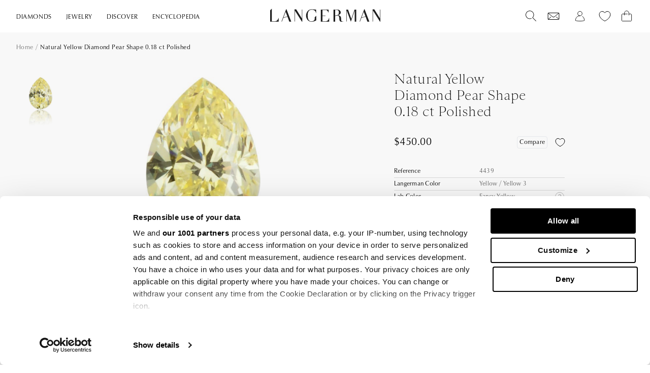

--- FILE ---
content_type: text/html; charset=utf-8
request_url: https://www.langerman-diamonds.com/products/4439-yellow-diamond-pear-shape-0_18-ct-polished
body_size: 57526
content:
<!doctype html>
<html lang="en">
  <head>  
    
    
    
    
    <link rel="prefetch" href="https://consent.cookiebot.com/uc.js" data-cbid="e9d39de3-a58b-4850-a456-97897ecf866b" data-framework="TCFv2.2">
    <script id="Cookiebot" src="https://consent.cookiebot.com/uc.js" data-cbid="e9d39de3-a58b-4850-a456-97897ecf866b" data-framework="TCFv2.2" type="text/javascript" async></script><!-- Google Tag Manager -->
<script data-cookieconsent="statistics">
window.dataLayer = window.dataLayer || [];
</script>
<script data-cookieconsent="statistics">(function(w,d,s,l,i){w[l]=w[l]||[];w[l].push({'gtm.start':
new Date().getTime(),event:'gtm.js'});var f=d.getElementsByTagName(s)[0],
j=d.createElement(s),dl=l!='dataLayer'?'&l='+l:'';j.async=true;j.src=
'https://www.googletagmanager.com/gtm.js?id='+i+dl;f.parentNode.insertBefore(j,f);
})(window,document,'script','dataLayer','GTM-5LGWVG9');</script>
<!-- End Google Tag Manager -->

    
      <link href="//www.langerman-diamonds.com/cdn/shop/t/2/assets/global.css?v=175956270323482710051758008271" as="style" rel="preload">
    
    
      <link href="//www.langerman-diamonds.com/cdn/shop/t/2/assets/collection.css?v=96975637366138074251675674847" rel="stylesheet" type="text/css" media="all" />
    

    <meta charset="utf-8">
    <meta http-equiv="X-UA-Compatible" content="IE=edge">
    <meta name="viewport" content="width=device-width,initial-scale=1">
    <meta name="theme-color" content="">
    
    
<link rel="canonical" href="https://www.langerman-diamonds.com/products/4439-yellow-diamond-pear-shape-0_18-ct-polished">



    <link rel="preconnect" href="https://cdn.shopify.com" crossorigin><link rel="apple-touch-icon" sizes="180x180" href="//www.langerman-diamonds.com/cdn/shop/t/2/assets/apple-touch-icon.png?v=103317171983622755431678358627">
    <link rel="icon" type="image/png" sizes="32x32" href="//www.langerman-diamonds.com/cdn/shop/t/2/assets/favicon-32x32.png?v=110269948858295477091678358629">
    <link rel="icon" type="image/png" sizes="16x16" href="//www.langerman-diamonds.com/cdn/shop/t/2/assets/favicon-16x16.png?v=76465310137746321931678358628">
    <link rel="manifest" href="//www.langerman-diamonds.com/cdn/shop/t/2/assets/site.webmanifest?v=86549304946058395401678358631">
    <link rel="mask-icon" href="//www.langerman-diamonds.com/cdn/shop/t/2/assets/safari-pinned-tab.svg?v=102224843950834641001678358631" color="#1e1e1e">
    <link rel="shortcut icon" href="//www.langerman-diamonds.com/cdn/shop/t/2/assets/favicon.ico?v=163213960436983937101678358630">
    <meta name="apple-mobile-web-app-title" content="Langerman Diamonds">
    <meta name="application-name" content="Langerman  Diamonds">
    <meta name="msapplication-TileColor" content="#1e1e1e">
    <meta name="msapplication-config" content="//www.langerman-diamonds.com/cdn/shop/t/2/assets/browserconfig.xml?v=17037307017528152921678358628">
    <meta name="theme-color" content="#ffffff">

    <title>Natural Yellow Diamond Pear Shape 0.18 ct Polished</title>
    
     
    

<meta property="og:site_name" content="Langerman Diamonds">
<meta property="og:url" content="https://www.langerman-diamonds.com/products/4439-yellow-diamond-pear-shape-0_18-ct-polished">
<meta property="og:title" content="Natural Yellow Diamond Pear Shape 0.18 ct Polished">
<meta property="og:type" content="product">
<meta property="og:description" content="Discover over 1,500 natural color diamonds with Langerman. Family-owned expertise since 1964, offering diamods, bespoke jewelry, rough stones, and collectors’ pieces."><meta property="og:image" content="http://www.langerman-diamonds.com/cdn/shop/files/ID4439_pbgmde.jpg?v=1768579740">
  <meta property="og:image:secure_url" content="https://www.langerman-diamonds.com/cdn/shop/files/ID4439_pbgmde.jpg?v=1768579740">
  <meta property="og:image:width" content="350">
  <meta property="og:image:height" content="742"><meta property="og:price:amount" content="450.00">
  <meta property="og:price:currency" content="USD"><meta name="twitter:card" content="summary_large_image">
<meta name="twitter:title" content="Natural Yellow Diamond Pear Shape 0.18 ct Polished">
<meta name="twitter:description" content="Discover over 1,500 natural color diamonds with Langerman. Family-owned expertise since 1964, offering diamods, bespoke jewelry, rough stones, and collectors’ pieces.">

    <link href="//www.langerman-diamonds.com/cdn/shop/t/2/assets/global.css?v=175956270323482710051758008271" rel="stylesheet" type="text/css" media="all" />

    
    
    
    	<script>window.performance && window.performance.mark && window.performance.mark('shopify.content_for_header.start');</script><meta id="shopify-digital-wallet" name="shopify-digital-wallet" content="/71716765989/digital_wallets/dialog">
<meta name="shopify-checkout-api-token" content="d7f39dc1e715ba7f8777cb37a12b7a73">
<link rel="alternate" type="application/json+oembed" href="https://www.langerman-diamonds.com/products/4439-yellow-diamond-pear-shape-0_18-ct-polished.oembed">
<script async="async" src="/checkouts/internal/preloads.js?locale=en-US"></script>
<link rel="preconnect" href="https://shop.app" crossorigin="anonymous">
<script async="async" src="https://shop.app/checkouts/internal/preloads.js?locale=en-US&shop_id=71716765989" crossorigin="anonymous"></script>
<script id="apple-pay-shop-capabilities" type="application/json">{"shopId":71716765989,"countryCode":"BE","currencyCode":"USD","merchantCapabilities":["supports3DS"],"merchantId":"gid:\/\/shopify\/Shop\/71716765989","merchantName":"Langerman Diamonds","requiredBillingContactFields":["postalAddress","email","phone"],"requiredShippingContactFields":["postalAddress","email","phone"],"shippingType":"shipping","supportedNetworks":["visa","maestro","masterCard","amex"],"total":{"type":"pending","label":"Langerman Diamonds","amount":"1.00"},"shopifyPaymentsEnabled":true,"supportsSubscriptions":true}</script>
<script id="shopify-features" type="application/json">{"accessToken":"d7f39dc1e715ba7f8777cb37a12b7a73","betas":["rich-media-storefront-analytics"],"domain":"www.langerman-diamonds.com","predictiveSearch":true,"shopId":71716765989,"locale":"en"}</script>
<script>var Shopify = Shopify || {};
Shopify.shop = "langerman-diamonds.myshopify.com";
Shopify.locale = "en";
Shopify.currency = {"active":"USD","rate":"1.0"};
Shopify.country = "US";
Shopify.theme = {"name":"shopify-langerman\/master","id":143076688165,"schema_name":"Origin-Langerman","schema_version":"4.0.0","theme_store_id":null,"role":"main"};
Shopify.theme.handle = "null";
Shopify.theme.style = {"id":null,"handle":null};
Shopify.cdnHost = "www.langerman-diamonds.com/cdn";
Shopify.routes = Shopify.routes || {};
Shopify.routes.root = "/";</script>
<script type="module">!function(o){(o.Shopify=o.Shopify||{}).modules=!0}(window);</script>
<script>!function(o){function n(){var o=[];function n(){o.push(Array.prototype.slice.apply(arguments))}return n.q=o,n}var t=o.Shopify=o.Shopify||{};t.loadFeatures=n(),t.autoloadFeatures=n()}(window);</script>
<script>
  window.ShopifyPay = window.ShopifyPay || {};
  window.ShopifyPay.apiHost = "shop.app\/pay";
  window.ShopifyPay.redirectState = null;
</script>
<script id="shop-js-analytics" type="application/json">{"pageType":"product"}</script>
<script defer="defer" async type="module" src="//www.langerman-diamonds.com/cdn/shopifycloud/shop-js/modules/v2/client.init-shop-cart-sync_C5BV16lS.en.esm.js"></script>
<script defer="defer" async type="module" src="//www.langerman-diamonds.com/cdn/shopifycloud/shop-js/modules/v2/chunk.common_CygWptCX.esm.js"></script>
<script type="module">
  await import("//www.langerman-diamonds.com/cdn/shopifycloud/shop-js/modules/v2/client.init-shop-cart-sync_C5BV16lS.en.esm.js");
await import("//www.langerman-diamonds.com/cdn/shopifycloud/shop-js/modules/v2/chunk.common_CygWptCX.esm.js");

  window.Shopify.SignInWithShop?.initShopCartSync?.({"fedCMEnabled":true,"windoidEnabled":true});

</script>
<script>
  window.Shopify = window.Shopify || {};
  if (!window.Shopify.featureAssets) window.Shopify.featureAssets = {};
  window.Shopify.featureAssets['shop-js'] = {"shop-cart-sync":["modules/v2/client.shop-cart-sync_ZFArdW7E.en.esm.js","modules/v2/chunk.common_CygWptCX.esm.js"],"init-fed-cm":["modules/v2/client.init-fed-cm_CmiC4vf6.en.esm.js","modules/v2/chunk.common_CygWptCX.esm.js"],"shop-button":["modules/v2/client.shop-button_tlx5R9nI.en.esm.js","modules/v2/chunk.common_CygWptCX.esm.js"],"shop-cash-offers":["modules/v2/client.shop-cash-offers_DOA2yAJr.en.esm.js","modules/v2/chunk.common_CygWptCX.esm.js","modules/v2/chunk.modal_D71HUcav.esm.js"],"init-windoid":["modules/v2/client.init-windoid_sURxWdc1.en.esm.js","modules/v2/chunk.common_CygWptCX.esm.js"],"shop-toast-manager":["modules/v2/client.shop-toast-manager_ClPi3nE9.en.esm.js","modules/v2/chunk.common_CygWptCX.esm.js"],"init-shop-email-lookup-coordinator":["modules/v2/client.init-shop-email-lookup-coordinator_B8hsDcYM.en.esm.js","modules/v2/chunk.common_CygWptCX.esm.js"],"init-shop-cart-sync":["modules/v2/client.init-shop-cart-sync_C5BV16lS.en.esm.js","modules/v2/chunk.common_CygWptCX.esm.js"],"avatar":["modules/v2/client.avatar_BTnouDA3.en.esm.js"],"pay-button":["modules/v2/client.pay-button_FdsNuTd3.en.esm.js","modules/v2/chunk.common_CygWptCX.esm.js"],"init-customer-accounts":["modules/v2/client.init-customer-accounts_DxDtT_ad.en.esm.js","modules/v2/client.shop-login-button_C5VAVYt1.en.esm.js","modules/v2/chunk.common_CygWptCX.esm.js","modules/v2/chunk.modal_D71HUcav.esm.js"],"init-shop-for-new-customer-accounts":["modules/v2/client.init-shop-for-new-customer-accounts_ChsxoAhi.en.esm.js","modules/v2/client.shop-login-button_C5VAVYt1.en.esm.js","modules/v2/chunk.common_CygWptCX.esm.js","modules/v2/chunk.modal_D71HUcav.esm.js"],"shop-login-button":["modules/v2/client.shop-login-button_C5VAVYt1.en.esm.js","modules/v2/chunk.common_CygWptCX.esm.js","modules/v2/chunk.modal_D71HUcav.esm.js"],"init-customer-accounts-sign-up":["modules/v2/client.init-customer-accounts-sign-up_CPSyQ0Tj.en.esm.js","modules/v2/client.shop-login-button_C5VAVYt1.en.esm.js","modules/v2/chunk.common_CygWptCX.esm.js","modules/v2/chunk.modal_D71HUcav.esm.js"],"shop-follow-button":["modules/v2/client.shop-follow-button_Cva4Ekp9.en.esm.js","modules/v2/chunk.common_CygWptCX.esm.js","modules/v2/chunk.modal_D71HUcav.esm.js"],"checkout-modal":["modules/v2/client.checkout-modal_BPM8l0SH.en.esm.js","modules/v2/chunk.common_CygWptCX.esm.js","modules/v2/chunk.modal_D71HUcav.esm.js"],"lead-capture":["modules/v2/client.lead-capture_Bi8yE_yS.en.esm.js","modules/v2/chunk.common_CygWptCX.esm.js","modules/v2/chunk.modal_D71HUcav.esm.js"],"shop-login":["modules/v2/client.shop-login_D6lNrXab.en.esm.js","modules/v2/chunk.common_CygWptCX.esm.js","modules/v2/chunk.modal_D71HUcav.esm.js"],"payment-terms":["modules/v2/client.payment-terms_CZxnsJam.en.esm.js","modules/v2/chunk.common_CygWptCX.esm.js","modules/v2/chunk.modal_D71HUcav.esm.js"]};
</script>
<script>(function() {
  var isLoaded = false;
  function asyncLoad() {
    if (isLoaded) return;
    isLoaded = true;
    var urls = ["\/\/cdn.shopify.com\/proxy\/97d29b5b3eaba9c2870074124eb47aad4b04c427f30ede6734dc5bbc6c0d9e25\/b2b-solution.bsscommerce.com\/js\/bss-b2b-cp.js?shop=langerman-diamonds.myshopify.com\u0026sp-cache-control=cHVibGljLCBtYXgtYWdlPTkwMA","https:\/\/api-na1.hubapi.com\/scriptloader\/v1\/6873358.js?shop=langerman-diamonds.myshopify.com"];
    for (var i = 0; i < urls.length; i++) {
      var s = document.createElement('script');
      s.type = 'text/javascript';
      s.async = true;
      s.src = urls[i];
      var x = document.getElementsByTagName('script')[0];
      x.parentNode.insertBefore(s, x);
    }
  };
  if(window.attachEvent) {
    window.attachEvent('onload', asyncLoad);
  } else {
    window.addEventListener('load', asyncLoad, false);
  }
})();</script>
<script id="__st">var __st={"a":71716765989,"offset":3600,"reqid":"b1d711b2-7153-402a-a231-e7bc810b11ae-1768745303","pageurl":"www.langerman-diamonds.com\/products\/4439-yellow-diamond-pear-shape-0_18-ct-polished","u":"406de2ead48b","p":"product","rtyp":"product","rid":8479663751514};</script>
<script>window.ShopifyPaypalV4VisibilityTracking = true;</script>
<script id="captcha-bootstrap">!function(){'use strict';const t='contact',e='account',n='new_comment',o=[[t,t],['blogs',n],['comments',n],[t,'customer']],c=[[e,'customer_login'],[e,'guest_login'],[e,'recover_customer_password'],[e,'create_customer']],r=t=>t.map((([t,e])=>`form[action*='/${t}']:not([data-nocaptcha='true']) input[name='form_type'][value='${e}']`)).join(','),a=t=>()=>t?[...document.querySelectorAll(t)].map((t=>t.form)):[];function s(){const t=[...o],e=r(t);return a(e)}const i='password',u='form_key',d=['recaptcha-v3-token','g-recaptcha-response','h-captcha-response',i],f=()=>{try{return window.sessionStorage}catch{return}},m='__shopify_v',_=t=>t.elements[u];function p(t,e,n=!1){try{const o=window.sessionStorage,c=JSON.parse(o.getItem(e)),{data:r}=function(t){const{data:e,action:n}=t;return t[m]||n?{data:e,action:n}:{data:t,action:n}}(c);for(const[e,n]of Object.entries(r))t.elements[e]&&(t.elements[e].value=n);n&&o.removeItem(e)}catch(o){console.error('form repopulation failed',{error:o})}}const l='form_type',E='cptcha';function T(t){t.dataset[E]=!0}const w=window,h=w.document,L='Shopify',v='ce_forms',y='captcha';let A=!1;((t,e)=>{const n=(g='f06e6c50-85a8-45c8-87d0-21a2b65856fe',I='https://cdn.shopify.com/shopifycloud/storefront-forms-hcaptcha/ce_storefront_forms_captcha_hcaptcha.v1.5.2.iife.js',D={infoText:'Protected by hCaptcha',privacyText:'Privacy',termsText:'Terms'},(t,e,n)=>{const o=w[L][v],c=o.bindForm;if(c)return c(t,g,e,D).then(n);var r;o.q.push([[t,g,e,D],n]),r=I,A||(h.body.append(Object.assign(h.createElement('script'),{id:'captcha-provider',async:!0,src:r})),A=!0)});var g,I,D;w[L]=w[L]||{},w[L][v]=w[L][v]||{},w[L][v].q=[],w[L][y]=w[L][y]||{},w[L][y].protect=function(t,e){n(t,void 0,e),T(t)},Object.freeze(w[L][y]),function(t,e,n,w,h,L){const[v,y,A,g]=function(t,e,n){const i=e?o:[],u=t?c:[],d=[...i,...u],f=r(d),m=r(i),_=r(d.filter((([t,e])=>n.includes(e))));return[a(f),a(m),a(_),s()]}(w,h,L),I=t=>{const e=t.target;return e instanceof HTMLFormElement?e:e&&e.form},D=t=>v().includes(t);t.addEventListener('submit',(t=>{const e=I(t);if(!e)return;const n=D(e)&&!e.dataset.hcaptchaBound&&!e.dataset.recaptchaBound,o=_(e),c=g().includes(e)&&(!o||!o.value);(n||c)&&t.preventDefault(),c&&!n&&(function(t){try{if(!f())return;!function(t){const e=f();if(!e)return;const n=_(t);if(!n)return;const o=n.value;o&&e.removeItem(o)}(t);const e=Array.from(Array(32),(()=>Math.random().toString(36)[2])).join('');!function(t,e){_(t)||t.append(Object.assign(document.createElement('input'),{type:'hidden',name:u})),t.elements[u].value=e}(t,e),function(t,e){const n=f();if(!n)return;const o=[...t.querySelectorAll(`input[type='${i}']`)].map((({name:t})=>t)),c=[...d,...o],r={};for(const[a,s]of new FormData(t).entries())c.includes(a)||(r[a]=s);n.setItem(e,JSON.stringify({[m]:1,action:t.action,data:r}))}(t,e)}catch(e){console.error('failed to persist form',e)}}(e),e.submit())}));const S=(t,e)=>{t&&!t.dataset[E]&&(n(t,e.some((e=>e===t))),T(t))};for(const o of['focusin','change'])t.addEventListener(o,(t=>{const e=I(t);D(e)&&S(e,y())}));const B=e.get('form_key'),M=e.get(l),P=B&&M;t.addEventListener('DOMContentLoaded',(()=>{const t=y();if(P)for(const e of t)e.elements[l].value===M&&p(e,B);[...new Set([...A(),...v().filter((t=>'true'===t.dataset.shopifyCaptcha))])].forEach((e=>S(e,t)))}))}(h,new URLSearchParams(w.location.search),n,t,e,['guest_login'])})(!0,!0)}();</script>
<script integrity="sha256-4kQ18oKyAcykRKYeNunJcIwy7WH5gtpwJnB7kiuLZ1E=" data-source-attribution="shopify.loadfeatures" defer="defer" src="//www.langerman-diamonds.com/cdn/shopifycloud/storefront/assets/storefront/load_feature-a0a9edcb.js" crossorigin="anonymous"></script>
<script crossorigin="anonymous" defer="defer" src="//www.langerman-diamonds.com/cdn/shopifycloud/storefront/assets/shopify_pay/storefront-65b4c6d7.js?v=20250812"></script>
<script data-source-attribution="shopify.dynamic_checkout.dynamic.init">var Shopify=Shopify||{};Shopify.PaymentButton=Shopify.PaymentButton||{isStorefrontPortableWallets:!0,init:function(){window.Shopify.PaymentButton.init=function(){};var t=document.createElement("script");t.src="https://www.langerman-diamonds.com/cdn/shopifycloud/portable-wallets/latest/portable-wallets.en.js",t.type="module",document.head.appendChild(t)}};
</script>
<script data-source-attribution="shopify.dynamic_checkout.buyer_consent">
  function portableWalletsHideBuyerConsent(e){var t=document.getElementById("shopify-buyer-consent"),n=document.getElementById("shopify-subscription-policy-button");t&&n&&(t.classList.add("hidden"),t.setAttribute("aria-hidden","true"),n.removeEventListener("click",e))}function portableWalletsShowBuyerConsent(e){var t=document.getElementById("shopify-buyer-consent"),n=document.getElementById("shopify-subscription-policy-button");t&&n&&(t.classList.remove("hidden"),t.removeAttribute("aria-hidden"),n.addEventListener("click",e))}window.Shopify?.PaymentButton&&(window.Shopify.PaymentButton.hideBuyerConsent=portableWalletsHideBuyerConsent,window.Shopify.PaymentButton.showBuyerConsent=portableWalletsShowBuyerConsent);
</script>
<script data-source-attribution="shopify.dynamic_checkout.cart.bootstrap">document.addEventListener("DOMContentLoaded",(function(){function t(){return document.querySelector("shopify-accelerated-checkout-cart, shopify-accelerated-checkout")}if(t())Shopify.PaymentButton.init();else{new MutationObserver((function(e,n){t()&&(Shopify.PaymentButton.init(),n.disconnect())})).observe(document.body,{childList:!0,subtree:!0})}}));
</script>
<link id="shopify-accelerated-checkout-styles" rel="stylesheet" media="screen" href="https://www.langerman-diamonds.com/cdn/shopifycloud/portable-wallets/latest/accelerated-checkout-backwards-compat.css" crossorigin="anonymous">
<style id="shopify-accelerated-checkout-cart">
        #shopify-buyer-consent {
  margin-top: 1em;
  display: inline-block;
  width: 100%;
}

#shopify-buyer-consent.hidden {
  display: none;
}

#shopify-subscription-policy-button {
  background: none;
  border: none;
  padding: 0;
  text-decoration: underline;
  font-size: inherit;
  cursor: pointer;
}

#shopify-subscription-policy-button::before {
  box-shadow: none;
}

      </style>

<script>window.performance && window.performance.mark && window.performance.mark('shopify.content_for_header.end');</script>
	  
    
    <script >
  function feedback() {
    const p = window.Shopify.customerPrivacy;
    console.log(`Tracking ${p.userCanBeTracked() ? "en" : "dis"}abled`);
  }
  window.Shopify.loadFeatures(
    [
      {
        name: "consent-tracking-api",
        version: "0.1",
      },
    ],
    function (error) {
      if (error) throw error;
      if ("Cookiebot" in window)
        if (Cookiebot.consented || Cookiebot.declined) {
          window.Shopify.customerPrivacy.setTrackingConsent(!Cookiebot.declined, feedback);
          return;
        }
      window.Shopify.customerPrivacy.setTrackingConsent(false, feedback);
    }
  );
  window.addEventListener("CookiebotOnConsentReady", function () {
    //window.Shopify.customerPrivacy.setTrackingConsent(!Cookiebot.declined, feedback);
    function waitForElement(){
      if(typeof window.Shopify.customerPrivacy !== "undefined"){ window.Shopify.customerPrivacy.setTrackingConsent(!Cookiebot.declined, feedback); }
      else { setTimeout(waitForElement, 250); }
    }
    waitForElement();
  });
  </script>

  <!--begin-boost-pfs-filter-css-->
    <link rel="preload stylesheet" href="//www.langerman-diamonds.com/cdn/shop/t/2/assets/boost-pfs-instant-search.css?v=135888004614027609161680086715" as="style"><link href="//www.langerman-diamonds.com/cdn/shop/t/2/assets/boost-pfs-custom.css?v=48350193626335933861690776375" rel="stylesheet" type="text/css" media="all" />
<style data-id="boost-pfs-style">
    .boost-pfs-filter-option-title-text {}

   .boost-pfs-filter-tree-v .boost-pfs-filter-option-title-text:before {}
    .boost-pfs-filter-tree-v .boost-pfs-filter-option.boost-pfs-filter-option-collapsed .boost-pfs-filter-option-title-text:before {}
    .boost-pfs-filter-tree-h .boost-pfs-filter-option-title-heading:before {}

    .boost-pfs-filter-refine-by .boost-pfs-filter-option-title h3 {}

    .boost-pfs-filter-option-content .boost-pfs-filter-option-item-list .boost-pfs-filter-option-item button,
    .boost-pfs-filter-option-content .boost-pfs-filter-option-item-list .boost-pfs-filter-option-item .boost-pfs-filter-button,
    .boost-pfs-filter-option-range-amount input,
    .boost-pfs-filter-tree-v .boost-pfs-filter-refine-by .boost-pfs-filter-refine-by-items .refine-by-item,
    .boost-pfs-filter-refine-by-wrapper-v .boost-pfs-filter-refine-by .boost-pfs-filter-refine-by-items .refine-by-item,
    .boost-pfs-filter-refine-by .boost-pfs-filter-option-title,
    .boost-pfs-filter-refine-by .boost-pfs-filter-refine-by-items .refine-by-item>a,
    .boost-pfs-filter-refine-by>span,
    .boost-pfs-filter-clear,
    .boost-pfs-filter-clear-all{}
    .boost-pfs-filter-tree-h .boost-pfs-filter-pc .boost-pfs-filter-refine-by-items .refine-by-item .boost-pfs-filter-clear .refine-by-type,
    .boost-pfs-filter-refine-by-wrapper-h .boost-pfs-filter-pc .boost-pfs-filter-refine-by-items .refine-by-item .boost-pfs-filter-clear .refine-by-type {}

    .boost-pfs-filter-option-multi-level-collections .boost-pfs-filter-option-multi-level-list .boost-pfs-filter-option-item .boost-pfs-filter-button-arrow .boost-pfs-arrow:before,
    .boost-pfs-filter-option-multi-level-tag .boost-pfs-filter-option-multi-level-list .boost-pfs-filter-option-item .boost-pfs-filter-button-arrow .boost-pfs-arrow:before {}

    .boost-pfs-filter-refine-by-wrapper-v .boost-pfs-filter-refine-by .boost-pfs-filter-refine-by-items .refine-by-item .boost-pfs-filter-clear:after,
    .boost-pfs-filter-refine-by-wrapper-v .boost-pfs-filter-refine-by .boost-pfs-filter-refine-by-items .refine-by-item .boost-pfs-filter-clear:before,
    .boost-pfs-filter-tree-v .boost-pfs-filter-refine-by .boost-pfs-filter-refine-by-items .refine-by-item .boost-pfs-filter-clear:after,
    .boost-pfs-filter-tree-v .boost-pfs-filter-refine-by .boost-pfs-filter-refine-by-items .refine-by-item .boost-pfs-filter-clear:before,
    .boost-pfs-filter-refine-by-wrapper-h .boost-pfs-filter-pc .boost-pfs-filter-refine-by-items .refine-by-item .boost-pfs-filter-clear:after,
    .boost-pfs-filter-refine-by-wrapper-h .boost-pfs-filter-pc .boost-pfs-filter-refine-by-items .refine-by-item .boost-pfs-filter-clear:before,
    .boost-pfs-filter-tree-h .boost-pfs-filter-pc .boost-pfs-filter-refine-by-items .refine-by-item .boost-pfs-filter-clear:after,
    .boost-pfs-filter-tree-h .boost-pfs-filter-pc .boost-pfs-filter-refine-by-items .refine-by-item .boost-pfs-filter-clear:before {}
    .boost-pfs-filter-option-range-slider .noUi-value-horizontal {}

    .boost-pfs-filter-tree-mobile-button button,
    .boost-pfs-filter-top-sorting-mobile button {}
    .boost-pfs-filter-top-sorting-mobile button>span:after {}
  </style>

  <!--end-boost-pfs-filter-css--><!-- Google Tag Manager -->
<script data-cookieconsent="statistics">
window.dataLayer = window.dataLayer || [];
</script>
<script data-cookieconsent="statistics">(function(w,d,s,l,i){w[l]=w[l]||[];w[l].push({'gtm.start':
new Date().getTime(),event:'gtm.js'});var f=d.getElementsByTagName(s)[0],
j=d.createElement(s),dl=l!='dataLayer'?'&l='+l:'';j.async=true;j.src=
'https://www.googletagmanager.com/gtm.js?id='+i+dl;f.parentNode.insertBefore(j,f);
})(window,document,'script','dataLayer','GTM-5LGWVG9');</script>
<!-- End Google Tag Manager -->
<script data-cookieconsent="ignore">
    
    load_script = function(src) {

      //console.log(src)

      // Initialize scripts queue
      if( load_script.scripts === undefined ) {
          load_script.scripts = [];
          load_script.index = -1;
          load_script.loading = false;
          load_script.next = function() {
              if( load_script.loading ) return;
  
              // Load the next queue item
              load_script.loading = true;
              var item = load_script.scripts[++load_script.index];
              var head = document.getElementsByTagName('head')[0];
              var script = document.createElement('script');
              script.type = 'text/javascript';
              script.src = item.src;
              script.setAttribute("data-cookieconsent", "ignore")
              // When complete, start next item in queue and resolve this item's promise
              script.onload = () => {
                  load_script.loading = false;
                  if( load_script.index < load_script.scripts.length - 1 ) load_script.next();
                  item.resolve();
              };
              head.appendChild(script);
          };
      };
  
      // Adding a script to the queue
      if( src ) {
          // Check if already added
          for(var i=0; i < load_script.scripts.length; i++) {
              if( load_script.scripts[i].src == src ) return load_script.scripts[i].promise;
          }
          // Add to the queue
          var item = { src: src };
          item.promise = new Promise(resolve => {item.resolve = resolve;});
          load_script.scripts.push(item);
          load_script.next();
      }
  
      // Return the promise of the last queue item
      return load_script.scripts[ load_script.scripts.length - 1 ].promise;
  };
  </script>

  


<script type="text/javascript">
  function CookiebotCallback_OnAccept() {                                 
    if (Cookiebot.changed) { document.location.reload(); }
  }
</script>

<script type="text/javascript">
    (function(c,l,a,r,i,t,y){
        c[a]=c[a]||function(){(c[a].q=c[a].q||[]).push(arguments)};
        t=l.createElement(r);t.async=1;t.src="https://www.clarity.ms/tag/"+i;
        y=l.getElementsByTagName(r)[0];y.parentNode.insertBefore(t,y);
    })(window, document, "clarity", "script", "r4jkn3zvko");
</script>
<!-- BEGIN app block: shopify://apps/easy-tag-gtm-data-layer/blocks/datalayer-embed-block/be308f3f-c82d-4290-b187-8561d4a8782a --><script>(function(w, d) {var f = d.getElementsByTagName('script')[0];var s = d.createElement('script');s.async = true;s.src = "https:\/\/cdn.shopify.com\/extensions\/9d4b20e8-14f7-4a65-86dc-eaa196dcf826\/2.1.0\/assets\/tidl-2.1.0.min.js";s.onload = function() {window.TAGinstall.init({"data_layer": {"model": "legacy","item_id_selector": "sku|variant_id"},"events":{"device_data":true,"user_data":true,"cart_data":true,"collections":true,"product_click":true,"product":true,"add_to_cart":true,"remove_from_cart":true,"login":true,"register":true,"search":true},"currency":"USD","gtm_container_id":"GTM-5LGWVG9",}, {
   "_internal": {},"contextData": {"page": {"type":"product"}
   },"cartData" : {"pageType":"product","items": [],"total":0.0,"currency":"USD"},"productData": {"currency":"USD","items": [{"name":"Natural Yellow Diamond Pear Shape 0.18 ct Polished","brand":"Langerman Diamonds","category":"LD Diamonds","variant":"Default Title","sku":"4439","price":450.0,"compare_at_price":0.0,"product_id":"8479663751514","variant_id":"47757682016602","image":"\/\/www.langerman-diamonds.com\/cdn\/shop\/files\/ID4439_pbgmde.jpg?v=1768579740",
"handle":"4439-yellow-diamond-pear-shape-0_18-ct-polished"}]
       }});


    };
    f.parentNode.insertBefore(s, f);
})(window, document);
</script>
<!-- Google Tag Manager -->
<script>(function(w,d,s,l,i){w[l]=w[l]||[];w[l].push({'gtm.start':
new Date().getTime(),event:'gtm.js'});var f=d.getElementsByTagName(s)[0],
j=d.createElement(s),dl=l!='dataLayer'?'&l='+l:'';j.async=true;j.src=
'https://www.googletagmanager.com/gtm.js?id='+i+dl;f.parentNode.insertBefore(j,f);
})(window,document,'script','dataLayer','GTM-5LGWVG9');</script>
<!-- End Google Tag Manager -->

<!-- END app block --><script src="https://cdn.shopify.com/extensions/019bc832-8851-79a1-b761-e8605568f786/downpay-1295/assets/downpay-product-ui.js" type="text/javascript" defer="defer"></script>
<link href="https://cdn.shopify.com/extensions/019bc832-8851-79a1-b761-e8605568f786/downpay-1295/assets/downpay-product.css" rel="stylesheet" type="text/css" media="all">
<link href="https://monorail-edge.shopifysvc.com" rel="dns-prefetch">
<script>(function(){if ("sendBeacon" in navigator && "performance" in window) {try {var session_token_from_headers = performance.getEntriesByType('navigation')[0].serverTiming.find(x => x.name == '_s').description;} catch {var session_token_from_headers = undefined;}var session_cookie_matches = document.cookie.match(/_shopify_s=([^;]*)/);var session_token_from_cookie = session_cookie_matches && session_cookie_matches.length === 2 ? session_cookie_matches[1] : "";var session_token = session_token_from_headers || session_token_from_cookie || "";function handle_abandonment_event(e) {var entries = performance.getEntries().filter(function(entry) {return /monorail-edge.shopifysvc.com/.test(entry.name);});if (!window.abandonment_tracked && entries.length === 0) {window.abandonment_tracked = true;var currentMs = Date.now();var navigation_start = performance.timing.navigationStart;var payload = {shop_id: 71716765989,url: window.location.href,navigation_start,duration: currentMs - navigation_start,session_token,page_type: "product"};window.navigator.sendBeacon("https://monorail-edge.shopifysvc.com/v1/produce", JSON.stringify({schema_id: "online_store_buyer_site_abandonment/1.1",payload: payload,metadata: {event_created_at_ms: currentMs,event_sent_at_ms: currentMs}}));}}window.addEventListener('pagehide', handle_abandonment_event);}}());</script>
<script id="web-pixels-manager-setup">(function e(e,d,r,n,o){if(void 0===o&&(o={}),!Boolean(null===(a=null===(i=window.Shopify)||void 0===i?void 0:i.analytics)||void 0===a?void 0:a.replayQueue)){var i,a;window.Shopify=window.Shopify||{};var t=window.Shopify;t.analytics=t.analytics||{};var s=t.analytics;s.replayQueue=[],s.publish=function(e,d,r){return s.replayQueue.push([e,d,r]),!0};try{self.performance.mark("wpm:start")}catch(e){}var l=function(){var e={modern:/Edge?\/(1{2}[4-9]|1[2-9]\d|[2-9]\d{2}|\d{4,})\.\d+(\.\d+|)|Firefox\/(1{2}[4-9]|1[2-9]\d|[2-9]\d{2}|\d{4,})\.\d+(\.\d+|)|Chrom(ium|e)\/(9{2}|\d{3,})\.\d+(\.\d+|)|(Maci|X1{2}).+ Version\/(15\.\d+|(1[6-9]|[2-9]\d|\d{3,})\.\d+)([,.]\d+|)( \(\w+\)|)( Mobile\/\w+|) Safari\/|Chrome.+OPR\/(9{2}|\d{3,})\.\d+\.\d+|(CPU[ +]OS|iPhone[ +]OS|CPU[ +]iPhone|CPU IPhone OS|CPU iPad OS)[ +]+(15[._]\d+|(1[6-9]|[2-9]\d|\d{3,})[._]\d+)([._]\d+|)|Android:?[ /-](13[3-9]|1[4-9]\d|[2-9]\d{2}|\d{4,})(\.\d+|)(\.\d+|)|Android.+Firefox\/(13[5-9]|1[4-9]\d|[2-9]\d{2}|\d{4,})\.\d+(\.\d+|)|Android.+Chrom(ium|e)\/(13[3-9]|1[4-9]\d|[2-9]\d{2}|\d{4,})\.\d+(\.\d+|)|SamsungBrowser\/([2-9]\d|\d{3,})\.\d+/,legacy:/Edge?\/(1[6-9]|[2-9]\d|\d{3,})\.\d+(\.\d+|)|Firefox\/(5[4-9]|[6-9]\d|\d{3,})\.\d+(\.\d+|)|Chrom(ium|e)\/(5[1-9]|[6-9]\d|\d{3,})\.\d+(\.\d+|)([\d.]+$|.*Safari\/(?![\d.]+ Edge\/[\d.]+$))|(Maci|X1{2}).+ Version\/(10\.\d+|(1[1-9]|[2-9]\d|\d{3,})\.\d+)([,.]\d+|)( \(\w+\)|)( Mobile\/\w+|) Safari\/|Chrome.+OPR\/(3[89]|[4-9]\d|\d{3,})\.\d+\.\d+|(CPU[ +]OS|iPhone[ +]OS|CPU[ +]iPhone|CPU IPhone OS|CPU iPad OS)[ +]+(10[._]\d+|(1[1-9]|[2-9]\d|\d{3,})[._]\d+)([._]\d+|)|Android:?[ /-](13[3-9]|1[4-9]\d|[2-9]\d{2}|\d{4,})(\.\d+|)(\.\d+|)|Mobile Safari.+OPR\/([89]\d|\d{3,})\.\d+\.\d+|Android.+Firefox\/(13[5-9]|1[4-9]\d|[2-9]\d{2}|\d{4,})\.\d+(\.\d+|)|Android.+Chrom(ium|e)\/(13[3-9]|1[4-9]\d|[2-9]\d{2}|\d{4,})\.\d+(\.\d+|)|Android.+(UC? ?Browser|UCWEB|U3)[ /]?(15\.([5-9]|\d{2,})|(1[6-9]|[2-9]\d|\d{3,})\.\d+)\.\d+|SamsungBrowser\/(5\.\d+|([6-9]|\d{2,})\.\d+)|Android.+MQ{2}Browser\/(14(\.(9|\d{2,})|)|(1[5-9]|[2-9]\d|\d{3,})(\.\d+|))(\.\d+|)|K[Aa][Ii]OS\/(3\.\d+|([4-9]|\d{2,})\.\d+)(\.\d+|)/},d=e.modern,r=e.legacy,n=navigator.userAgent;return n.match(d)?"modern":n.match(r)?"legacy":"unknown"}(),u="modern"===l?"modern":"legacy",c=(null!=n?n:{modern:"",legacy:""})[u],f=function(e){return[e.baseUrl,"/wpm","/b",e.hashVersion,"modern"===e.buildTarget?"m":"l",".js"].join("")}({baseUrl:d,hashVersion:r,buildTarget:u}),m=function(e){var d=e.version,r=e.bundleTarget,n=e.surface,o=e.pageUrl,i=e.monorailEndpoint;return{emit:function(e){var a=e.status,t=e.errorMsg,s=(new Date).getTime(),l=JSON.stringify({metadata:{event_sent_at_ms:s},events:[{schema_id:"web_pixels_manager_load/3.1",payload:{version:d,bundle_target:r,page_url:o,status:a,surface:n,error_msg:t},metadata:{event_created_at_ms:s}}]});if(!i)return console&&console.warn&&console.warn("[Web Pixels Manager] No Monorail endpoint provided, skipping logging."),!1;try{return self.navigator.sendBeacon.bind(self.navigator)(i,l)}catch(e){}var u=new XMLHttpRequest;try{return u.open("POST",i,!0),u.setRequestHeader("Content-Type","text/plain"),u.send(l),!0}catch(e){return console&&console.warn&&console.warn("[Web Pixels Manager] Got an unhandled error while logging to Monorail."),!1}}}}({version:r,bundleTarget:l,surface:e.surface,pageUrl:self.location.href,monorailEndpoint:e.monorailEndpoint});try{o.browserTarget=l,function(e){var d=e.src,r=e.async,n=void 0===r||r,o=e.onload,i=e.onerror,a=e.sri,t=e.scriptDataAttributes,s=void 0===t?{}:t,l=document.createElement("script"),u=document.querySelector("head"),c=document.querySelector("body");if(l.async=n,l.src=d,a&&(l.integrity=a,l.crossOrigin="anonymous"),s)for(var f in s)if(Object.prototype.hasOwnProperty.call(s,f))try{l.dataset[f]=s[f]}catch(e){}if(o&&l.addEventListener("load",o),i&&l.addEventListener("error",i),u)u.appendChild(l);else{if(!c)throw new Error("Did not find a head or body element to append the script");c.appendChild(l)}}({src:f,async:!0,onload:function(){if(!function(){var e,d;return Boolean(null===(d=null===(e=window.Shopify)||void 0===e?void 0:e.analytics)||void 0===d?void 0:d.initialized)}()){var d=window.webPixelsManager.init(e)||void 0;if(d){var r=window.Shopify.analytics;r.replayQueue.forEach((function(e){var r=e[0],n=e[1],o=e[2];d.publishCustomEvent(r,n,o)})),r.replayQueue=[],r.publish=d.publishCustomEvent,r.visitor=d.visitor,r.initialized=!0}}},onerror:function(){return m.emit({status:"failed",errorMsg:"".concat(f," has failed to load")})},sri:function(e){var d=/^sha384-[A-Za-z0-9+/=]+$/;return"string"==typeof e&&d.test(e)}(c)?c:"",scriptDataAttributes:o}),m.emit({status:"loading"})}catch(e){m.emit({status:"failed",errorMsg:(null==e?void 0:e.message)||"Unknown error"})}}})({shopId: 71716765989,storefrontBaseUrl: "https://www.langerman-diamonds.com",extensionsBaseUrl: "https://extensions.shopifycdn.com/cdn/shopifycloud/web-pixels-manager",monorailEndpoint: "https://monorail-edge.shopifysvc.com/unstable/produce_batch",surface: "storefront-renderer",enabledBetaFlags: ["2dca8a86"],webPixelsConfigList: [{"id":"2394456410","configuration":"{\"accountID\":\"langerman-diamonds\"}","eventPayloadVersion":"v1","runtimeContext":"STRICT","scriptVersion":"e049d423f49471962495acbe58da1904","type":"APP","apiClientId":32196493313,"privacyPurposes":["ANALYTICS","MARKETING","SALE_OF_DATA"],"dataSharingAdjustments":{"protectedCustomerApprovalScopes":["read_customer_address","read_customer_email","read_customer_name","read_customer_personal_data","read_customer_phone"]}},{"id":"1682506074","configuration":"{\"pixel_id\":\"1057892767695419\",\"pixel_type\":\"facebook_pixel\"}","eventPayloadVersion":"v1","runtimeContext":"OPEN","scriptVersion":"ca16bc87fe92b6042fbaa3acc2fbdaa6","type":"APP","apiClientId":2329312,"privacyPurposes":["ANALYTICS","MARKETING","SALE_OF_DATA"],"dataSharingAdjustments":{"protectedCustomerApprovalScopes":["read_customer_address","read_customer_email","read_customer_name","read_customer_personal_data","read_customer_phone"]}},{"id":"shopify-app-pixel","configuration":"{}","eventPayloadVersion":"v1","runtimeContext":"STRICT","scriptVersion":"0450","apiClientId":"shopify-pixel","type":"APP","privacyPurposes":["ANALYTICS","MARKETING"]},{"id":"shopify-custom-pixel","eventPayloadVersion":"v1","runtimeContext":"LAX","scriptVersion":"0450","apiClientId":"shopify-pixel","type":"CUSTOM","privacyPurposes":["ANALYTICS","MARKETING"]}],isMerchantRequest: false,initData: {"shop":{"name":"Langerman Diamonds","paymentSettings":{"currencyCode":"USD"},"myshopifyDomain":"langerman-diamonds.myshopify.com","countryCode":"BE","storefrontUrl":"https:\/\/www.langerman-diamonds.com"},"customer":null,"cart":null,"checkout":null,"productVariants":[{"price":{"amount":450.0,"currencyCode":"USD"},"product":{"title":"Natural Yellow Diamond Pear Shape 0.18 ct Polished","vendor":"Langerman Diamonds","id":"8479663751514","untranslatedTitle":"Natural Yellow Diamond Pear Shape 0.18 ct Polished","url":"\/products\/4439-yellow-diamond-pear-shape-0_18-ct-polished","type":"LD Diamonds"},"id":"47757682016602","image":{"src":"\/\/www.langerman-diamonds.com\/cdn\/shop\/files\/ID4439_pbgmde.jpg?v=1768579740"},"sku":"4439","title":"Default Title","untranslatedTitle":"Default Title"}],"purchasingCompany":null},},"https://www.langerman-diamonds.com/cdn","fcfee988w5aeb613cpc8e4bc33m6693e112",{"modern":"","legacy":""},{"shopId":"71716765989","storefrontBaseUrl":"https:\/\/www.langerman-diamonds.com","extensionBaseUrl":"https:\/\/extensions.shopifycdn.com\/cdn\/shopifycloud\/web-pixels-manager","surface":"storefront-renderer","enabledBetaFlags":"[\"2dca8a86\"]","isMerchantRequest":"false","hashVersion":"fcfee988w5aeb613cpc8e4bc33m6693e112","publish":"custom","events":"[[\"page_viewed\",{}],[\"product_viewed\",{\"productVariant\":{\"price\":{\"amount\":450.0,\"currencyCode\":\"USD\"},\"product\":{\"title\":\"Natural Yellow Diamond Pear Shape 0.18 ct Polished\",\"vendor\":\"Langerman Diamonds\",\"id\":\"8479663751514\",\"untranslatedTitle\":\"Natural Yellow Diamond Pear Shape 0.18 ct Polished\",\"url\":\"\/products\/4439-yellow-diamond-pear-shape-0_18-ct-polished\",\"type\":\"LD Diamonds\"},\"id\":\"47757682016602\",\"image\":{\"src\":\"\/\/www.langerman-diamonds.com\/cdn\/shop\/files\/ID4439_pbgmde.jpg?v=1768579740\"},\"sku\":\"4439\",\"title\":\"Default Title\",\"untranslatedTitle\":\"Default Title\"}}]]"});</script><script>
  window.ShopifyAnalytics = window.ShopifyAnalytics || {};
  window.ShopifyAnalytics.meta = window.ShopifyAnalytics.meta || {};
  window.ShopifyAnalytics.meta.currency = 'USD';
  var meta = {"product":{"id":8479663751514,"gid":"gid:\/\/shopify\/Product\/8479663751514","vendor":"Langerman Diamonds","type":"LD Diamonds","handle":"4439-yellow-diamond-pear-shape-0_18-ct-polished","variants":[{"id":47757682016602,"price":45000,"name":"Natural Yellow Diamond Pear Shape 0.18 ct Polished","public_title":null,"sku":"4439"}],"remote":false},"page":{"pageType":"product","resourceType":"product","resourceId":8479663751514,"requestId":"b1d711b2-7153-402a-a231-e7bc810b11ae-1768745303"}};
  for (var attr in meta) {
    window.ShopifyAnalytics.meta[attr] = meta[attr];
  }
</script>
<script class="analytics">
  (function () {
    var customDocumentWrite = function(content) {
      var jquery = null;

      if (window.jQuery) {
        jquery = window.jQuery;
      } else if (window.Checkout && window.Checkout.$) {
        jquery = window.Checkout.$;
      }

      if (jquery) {
        jquery('body').append(content);
      }
    };

    var hasLoggedConversion = function(token) {
      if (token) {
        return document.cookie.indexOf('loggedConversion=' + token) !== -1;
      }
      return false;
    }

    var setCookieIfConversion = function(token) {
      if (token) {
        var twoMonthsFromNow = new Date(Date.now());
        twoMonthsFromNow.setMonth(twoMonthsFromNow.getMonth() + 2);

        document.cookie = 'loggedConversion=' + token + '; expires=' + twoMonthsFromNow;
      }
    }

    var trekkie = window.ShopifyAnalytics.lib = window.trekkie = window.trekkie || [];
    if (trekkie.integrations) {
      return;
    }
    trekkie.methods = [
      'identify',
      'page',
      'ready',
      'track',
      'trackForm',
      'trackLink'
    ];
    trekkie.factory = function(method) {
      return function() {
        var args = Array.prototype.slice.call(arguments);
        args.unshift(method);
        trekkie.push(args);
        return trekkie;
      };
    };
    for (var i = 0; i < trekkie.methods.length; i++) {
      var key = trekkie.methods[i];
      trekkie[key] = trekkie.factory(key);
    }
    trekkie.load = function(config) {
      trekkie.config = config || {};
      trekkie.config.initialDocumentCookie = document.cookie;
      var first = document.getElementsByTagName('script')[0];
      var script = document.createElement('script');
      script.type = 'text/javascript';
      script.onerror = function(e) {
        var scriptFallback = document.createElement('script');
        scriptFallback.type = 'text/javascript';
        scriptFallback.onerror = function(error) {
                var Monorail = {
      produce: function produce(monorailDomain, schemaId, payload) {
        var currentMs = new Date().getTime();
        var event = {
          schema_id: schemaId,
          payload: payload,
          metadata: {
            event_created_at_ms: currentMs,
            event_sent_at_ms: currentMs
          }
        };
        return Monorail.sendRequest("https://" + monorailDomain + "/v1/produce", JSON.stringify(event));
      },
      sendRequest: function sendRequest(endpointUrl, payload) {
        // Try the sendBeacon API
        if (window && window.navigator && typeof window.navigator.sendBeacon === 'function' && typeof window.Blob === 'function' && !Monorail.isIos12()) {
          var blobData = new window.Blob([payload], {
            type: 'text/plain'
          });

          if (window.navigator.sendBeacon(endpointUrl, blobData)) {
            return true;
          } // sendBeacon was not successful

        } // XHR beacon

        var xhr = new XMLHttpRequest();

        try {
          xhr.open('POST', endpointUrl);
          xhr.setRequestHeader('Content-Type', 'text/plain');
          xhr.send(payload);
        } catch (e) {
          console.log(e);
        }

        return false;
      },
      isIos12: function isIos12() {
        return window.navigator.userAgent.lastIndexOf('iPhone; CPU iPhone OS 12_') !== -1 || window.navigator.userAgent.lastIndexOf('iPad; CPU OS 12_') !== -1;
      }
    };
    Monorail.produce('monorail-edge.shopifysvc.com',
      'trekkie_storefront_load_errors/1.1',
      {shop_id: 71716765989,
      theme_id: 143076688165,
      app_name: "storefront",
      context_url: window.location.href,
      source_url: "//www.langerman-diamonds.com/cdn/s/trekkie.storefront.cd680fe47e6c39ca5d5df5f0a32d569bc48c0f27.min.js"});

        };
        scriptFallback.async = true;
        scriptFallback.src = '//www.langerman-diamonds.com/cdn/s/trekkie.storefront.cd680fe47e6c39ca5d5df5f0a32d569bc48c0f27.min.js';
        first.parentNode.insertBefore(scriptFallback, first);
      };
      script.async = true;
      script.src = '//www.langerman-diamonds.com/cdn/s/trekkie.storefront.cd680fe47e6c39ca5d5df5f0a32d569bc48c0f27.min.js';
      first.parentNode.insertBefore(script, first);
    };
    trekkie.load(
      {"Trekkie":{"appName":"storefront","development":false,"defaultAttributes":{"shopId":71716765989,"isMerchantRequest":null,"themeId":143076688165,"themeCityHash":"14474898060592646360","contentLanguage":"en","currency":"USD","eventMetadataId":"f8db151a-5899-4a02-948d-966ea09375ff"},"isServerSideCookieWritingEnabled":true,"monorailRegion":"shop_domain","enabledBetaFlags":["65f19447"]},"Session Attribution":{},"S2S":{"facebookCapiEnabled":true,"source":"trekkie-storefront-renderer","apiClientId":580111}}
    );

    var loaded = false;
    trekkie.ready(function() {
      if (loaded) return;
      loaded = true;

      window.ShopifyAnalytics.lib = window.trekkie;

      var originalDocumentWrite = document.write;
      document.write = customDocumentWrite;
      try { window.ShopifyAnalytics.merchantGoogleAnalytics.call(this); } catch(error) {};
      document.write = originalDocumentWrite;

      window.ShopifyAnalytics.lib.page(null,{"pageType":"product","resourceType":"product","resourceId":8479663751514,"requestId":"b1d711b2-7153-402a-a231-e7bc810b11ae-1768745303","shopifyEmitted":true});

      var match = window.location.pathname.match(/checkouts\/(.+)\/(thank_you|post_purchase)/)
      var token = match? match[1]: undefined;
      if (!hasLoggedConversion(token)) {
        setCookieIfConversion(token);
        window.ShopifyAnalytics.lib.track("Viewed Product",{"currency":"USD","variantId":47757682016602,"productId":8479663751514,"productGid":"gid:\/\/shopify\/Product\/8479663751514","name":"Natural Yellow Diamond Pear Shape 0.18 ct Polished","price":"450.00","sku":"4439","brand":"Langerman Diamonds","variant":null,"category":"LD Diamonds","nonInteraction":true,"remote":false},undefined,undefined,{"shopifyEmitted":true});
      window.ShopifyAnalytics.lib.track("monorail:\/\/trekkie_storefront_viewed_product\/1.1",{"currency":"USD","variantId":47757682016602,"productId":8479663751514,"productGid":"gid:\/\/shopify\/Product\/8479663751514","name":"Natural Yellow Diamond Pear Shape 0.18 ct Polished","price":"450.00","sku":"4439","brand":"Langerman Diamonds","variant":null,"category":"LD Diamonds","nonInteraction":true,"remote":false,"referer":"https:\/\/www.langerman-diamonds.com\/products\/4439-yellow-diamond-pear-shape-0_18-ct-polished"});
      }
    });


        var eventsListenerScript = document.createElement('script');
        eventsListenerScript.async = true;
        eventsListenerScript.src = "//www.langerman-diamonds.com/cdn/shopifycloud/storefront/assets/shop_events_listener-3da45d37.js";
        document.getElementsByTagName('head')[0].appendChild(eventsListenerScript);

})();</script>
<script
  defer
  src="https://www.langerman-diamonds.com/cdn/shopifycloud/perf-kit/shopify-perf-kit-3.0.4.min.js"
  data-application="storefront-renderer"
  data-shop-id="71716765989"
  data-render-region="gcp-us-east1"
  data-page-type="product"
  data-theme-instance-id="143076688165"
  data-theme-name="Origin-Langerman"
  data-theme-version="4.0.0"
  data-monorail-region="shop_domain"
  data-resource-timing-sampling-rate="10"
  data-shs="true"
  data-shs-beacon="true"
  data-shs-export-with-fetch="true"
  data-shs-logs-sample-rate="1"
  data-shs-beacon-endpoint="https://www.langerman-diamonds.com/api/collect"
></script>
</head>
  <body 
    x-ref="body" 
    x-data="{ shownav : false, touchScreen: false, fixed: false, headerHeight: document.querySelector('.header').offsetHeight }" 
    x-init="
      if (('ontouchstart' in window) || window.DocumentTouch && document instanceof DocumentTouch) { 
        touchScreen = true;
      }
    "
    @prevent-scroll.window="fixed = $event.detail"
    :class="fixed ? 'overflow-hidden' : 'overflow-y-scroll'"
    class="relative"
    @resize.window="headerHeight = document.querySelector('.header').offsetHeight"
    >
    <div class="w-full overflow-x-hidden pt-[48px] md:pt-[64px]" :class="fixed ? 'overflow-y-scroll' : ''">
    
    <svg data-src="//www.langerman-diamonds.com/cdn/shop/t/2/assets/icons.svg?v=92009053835844019691745835026" id="icons" class="icons-svg-sprite"></svg>
    <div id="shopify-section-header" class="shopify-section">

<div
x-data="{ sticky: false, headerHeight: $refs.navHeader.offsetHeight, headerWidth: document.getElementsByTagName('main')[0].offsetWidth }"
:style="`height: ${headerHeight}px; width: ${headerWidth}px`"
class="z-[40] bg-white fixed w-full top-0 left-0"
@resize.window="headerHeight = $refs.navHeader.offsetHeight, headerWidth = document.getElementsByTagName('main')[0].offsetWidth"
>

<header  
  class="header sticky"
  x-ref="navHeader"
  data-header-no-announcement
  >
  
 
  <div class="header--content py-2 bg-white text-black relative">
    <div class="container-full flex justify-between items-center h-8 md:h-12">
      
      <div 
        x-data @click="$dispatch('show-mobmenu', true), $dispatch('show-overlay', true), $dispatch('prevent-scroll', true)" 
        class="text-black block lg:hidden">
<svg  class="icon cursor-pointer w-8 h-8 "><use xlink:href="#burger"/></svg>
      </div>
      

      
      <div class="hidden lg:block justify-self-center w-[400px] lg:flex-none">
        <div 
  x-data="{ primarynav : null, secondarynav: null, desktopnav: (window.innerWidth > 1023), rolloverPrimary : null, navLabelPrimary : null, navLabelSecondary : null}"
  @resize.window="desktopnav = (window.innerWidth > 1023)"
  @resetnav.window="shownav= false, fixed = false, primarynav = null, secondarynav= null, rolloverPrimary= null, navLabelPrimary= null, navLabelSecondary= null"
  @mouseover="
    desktopnav ? [shownav = true, fixed = true] : '';
    primarynav === null ? [primarynav = null, secondarynav = null, rolloverPrimary = null, navLabelPrimary= null, navLabelSecondary= null] : '';
  ">

  
  <div class="pt-12 lg:pt-0 flex flex-col lg:flex-row" x-show="!desktopnav && primarynav === null || desktopnav">
    
  
    

    <div @mouseover="desktopnav ? [primarynav = 1] : ''" class="py-2 lg:py-0 lg:px-3.5 lg:first-of-type:pl-0 lg:last-of-type:pr-0 relative  %}">
      <a 
        href="/collections/all-natural-colored-diamonds" aria-label="link"
        @click="primarynav = 1;"
        class="parent-item-1 initial uppercase text-xs leading-xs tracking-nav"
        :class="{'border-b border-black' : primarynav == 1 }"
      >Diamonds</a>

      <div class="block lg:hidden absolute top-1/2 -translate-y-1/2 right-0 cursor-pointer"
        @click="primarynav = 1,  navLabelPrimary= 'Diamonds'"
      >
<svg  class="icon h-8 w-8 "><use xlink:href="#right"/></svg>
      </div>
    </div>
  
    

    <div @mouseover="desktopnav ? [primarynav = 2] : ''" class="py-2 lg:py-0 lg:px-3.5 lg:first-of-type:pl-0 lg:last-of-type:pr-0 relative  %}">
      <a 
        href="/pages/jewelry" aria-label="link"
        @click="primarynav = 2;"
        class="parent-item-2 initial uppercase text-xs leading-xs tracking-nav"
        :class="{'border-b border-black' : primarynav == 2 }"
      >Jewelry</a>

      <div class="block lg:hidden absolute top-1/2 -translate-y-1/2 right-0 cursor-pointer"
        @click="primarynav = 2,  navLabelPrimary= 'Jewelry'"
      >
<svg  class="icon h-8 w-8 "><use xlink:href="#right"/></svg>
      </div>
    </div>
  
    

    <div @mouseover="desktopnav ? [primarynav = 3] : ''" class="py-2 lg:py-0 lg:px-3.5 lg:first-of-type:pl-0 lg:last-of-type:pr-0 relative  %}">
      <a 
        href="/" aria-label="link"
        @click="primarynav = 3;"
        class="parent-item-3 initial uppercase text-xs leading-xs tracking-nav"
        :class="{'border-b border-black' : primarynav == 3 }"
      >Discover</a>

      <div class="block lg:hidden absolute top-1/2 -translate-y-1/2 right-0 cursor-pointer"
        @click="primarynav = 3,  navLabelPrimary= 'Discover'"
      >
<svg  class="icon h-8 w-8 "><use xlink:href="#right"/></svg>
      </div>
    </div>
  
    

    <div @mouseover="desktopnav ? [primarynav = 4] : ''" class="py-2 lg:py-0 lg:px-3.5 lg:first-of-type:pl-0 lg:last-of-type:pr-0 relative  %}">
      <a 
        href="/blogs/encyclopedia" aria-label="link"
        @click="primarynav = 4;"
        class="parent-item-4 initial uppercase text-xs leading-xs tracking-nav"
        :class="{'border-b border-black' : primarynav == 4 }"
      >Encyclopedia</a>

      <div class="block lg:hidden absolute top-1/2 -translate-y-1/2 right-0 cursor-pointer"
        @click="primarynav = 4,  navLabelPrimary= 'Encyclopedia'"
      >
<svg  class="icon h-8 w-8 "><use xlink:href="#right"/></svg>
      </div>
    </div>
  
    

    <div @mouseover="desktopnav ? [primarynav = 5] : ''" class="py-2 lg:py-0 lg:px-3.5 lg:first-of-type:pl-0 lg:last-of-type:pr-0 relative lg:hidden %}">
      <a 
        href="/pages/contact" aria-label="link"
        @click="primarynav = 5;"
        class="parent-item-5 initial uppercase text-xs leading-xs tracking-nav"
        :class="{'border-b border-black' : primarynav == 5 }"
      >Help</a>

      <div class="block lg:hidden absolute top-1/2 -translate-y-1/2 right-0 cursor-pointer"
        @click="primarynav = 5,  navLabelPrimary= 'Help'"
      >
<svg  class="icon h-8 w-8 "><use xlink:href="#right"/></svg>
      </div>
    </div>
  
  </div>

  
  <div 
    x-show="!desktopnav && primarynav!=null || desktopnav && shownav"
    x-cloak
    x-transition:enter.opacity.duration.200ms
    class="relative lg:absolute lg:top-[64px] left-0 w-full lg:bg-white lg:min-h-[300px] z-[40]">

    
      

      
      

      <div x-show="desktopnav ? primarynav === 1 : primarynav === 1" >
        <div class="pt-12 pb-8 lg:pt-0 lg:container-full w-full lg:justify-between flex flex-col lg:flex-row">
          
          <div class="lg:w-3/4 flex flex-col lg:flex-row">

            
              

              <div class="lg:pt-12 lg:pr-4 lg:last-of-type:pr-0 lg:w-2/5 box-content">
                
                
                <div x-show="desktopnav || secondarynav === null" class="py-2 lg:py-0 relative">
                  
                  <div class="text-sm leading-xs tracking-mega-menu mb-2 ">
                    
                    <a href="/collections/all-natural-colored-diamonds"  
                      
                    >Shop by color</a>
                  </div>

                  
                  <div class="block lg:hidden absolute top-1/2 -translate-y-1/2 right-0 cursor-pointer"
                    @click="secondarynav = 1, navLabelSecondary= 'Shop by color'"
                  >
<svg  class="icon h-8 w-8 "><use xlink:href="#right"/></svg>
                  </div>
                

                </div>
                
                
                <div class="lg:pt-4 col-count-2" x-show="desktopnav || secondarynav === 1">
                
                  
                   
                    <div  
                      class="py-2 lg:py-0 lg:pb-2 relative "
                      @mouseover="desktopnav ? [rolloverPrimary = '/collections/natural-color-black-diamonds'] : ''"
                       
                    >
                      <a href="/collections/natural-color-black-diamonds" class="font-alt uppercase lg:normal-case lg:font-default text-[.8125rem] leading-xs lg:leading-sm lg:hover:text-gray-300 tracking-mega-menu flex items-center text-gray-700" >
                        
                        Black
                      </a>
                    </div>
                  
                
                  
                   
                    <div  
                      class="py-2 lg:py-0 lg:pb-2 relative "
                      @mouseover="desktopnav ? [rolloverPrimary = '/collections/natural-color-blue-diamonds'] : ''"
                       
                    >
                      <a href="/collections/natural-color-blue-diamonds" class="font-alt uppercase lg:normal-case lg:font-default text-[.8125rem] leading-xs lg:leading-sm lg:hover:text-gray-300 tracking-mega-menu flex items-center text-gray-700" >
                        
                        Blue
                      </a>
                    </div>
                  
                
                  
                   
                    <div  
                      class="py-2 lg:py-0 lg:pb-2 relative "
                      @mouseover="desktopnav ? [rolloverPrimary = '/collections/natural-color-brown-diamonds'] : ''"
                       
                    >
                      <a href="/collections/natural-color-brown-diamonds" class="font-alt uppercase lg:normal-case lg:font-default text-[.8125rem] leading-xs lg:leading-sm lg:hover:text-gray-300 tracking-mega-menu flex items-center text-gray-700" >
                        
                        Brown
                      </a>
                    </div>
                  
                
                  
                   
                    <div  
                      class="py-2 lg:py-0 lg:pb-2 relative "
                      @mouseover="desktopnav ? [rolloverPrimary = '/collections/natural-color-chameleon-diamonds'] : ''"
                       
                    >
                      <a href="/collections/natural-color-chameleon-diamonds" class="font-alt uppercase lg:normal-case lg:font-default text-[.8125rem] leading-xs lg:leading-sm lg:hover:text-gray-300 tracking-mega-menu flex items-center text-gray-700" >
                        
                        Chameleon
                      </a>
                    </div>
                  
                
                  
                   
                    <div  
                      class="py-2 lg:py-0 lg:pb-2 relative "
                      @mouseover="desktopnav ? [rolloverPrimary = '/collections/natural-color-gray-diamonds'] : ''"
                       
                    >
                      <a href="/collections/natural-color-gray-diamonds" class="font-alt uppercase lg:normal-case lg:font-default text-[.8125rem] leading-xs lg:leading-sm lg:hover:text-gray-300 tracking-mega-menu flex items-center text-gray-700" >
                        
                        Gray
                      </a>
                    </div>
                  
                
                  
                   
                    <div  
                      class="py-2 lg:py-0 lg:pb-2 relative "
                      @mouseover="desktopnav ? [rolloverPrimary = '/collections/natural-color-green-diamonds'] : ''"
                       
                    >
                      <a href="/collections/natural-color-green-diamonds" class="font-alt uppercase lg:normal-case lg:font-default text-[.8125rem] leading-xs lg:leading-sm lg:hover:text-gray-300 tracking-mega-menu flex items-center text-gray-700" >
                        
                        Green
                      </a>
                    </div>
                  
                
                  
                   
                    <div  
                      class="py-2 lg:py-0 lg:pb-2 relative "
                      @mouseover="desktopnav ? [rolloverPrimary = '/collections/natural-color-orange-diamonds'] : ''"
                       
                    >
                      <a href="/collections/natural-color-orange-diamonds" class="font-alt uppercase lg:normal-case lg:font-default text-[.8125rem] leading-xs lg:leading-sm lg:hover:text-gray-300 tracking-mega-menu flex items-center text-gray-700" >
                        
                        Orange
                      </a>
                    </div>
                  
                
                  
                   
                    <div  
                      class="py-2 lg:py-0 lg:pb-2 relative "
                      @mouseover="desktopnav ? [rolloverPrimary = '/collections/natural-color-pink-diamonds'] : ''"
                       
                    >
                      <a href="/collections/natural-color-pink-diamonds" class="font-alt uppercase lg:normal-case lg:font-default text-[.8125rem] leading-xs lg:leading-sm lg:hover:text-gray-300 tracking-mega-menu flex items-center text-gray-700" >
                        
                        Pink
                      </a>
                    </div>
                  
                
                  
                   
                    <div  
                      class="py-2 lg:py-0 lg:pb-2 relative "
                      @mouseover="desktopnav ? [rolloverPrimary = '/collections/natural-color-purple-diamonds'] : ''"
                       
                    >
                      <a href="/collections/natural-color-purple-diamonds" class="font-alt uppercase lg:normal-case lg:font-default text-[.8125rem] leading-xs lg:leading-sm lg:hover:text-gray-300 tracking-mega-menu flex items-center text-gray-700" >
                        
                        Purple
                      </a>
                    </div>
                  
                
                  
                   
                    <div  
                      class="py-2 lg:py-0 lg:pb-2 relative "
                      @mouseover="desktopnav ? [rolloverPrimary = '/collections/natural-white-diamonds'] : ''"
                       
                    >
                      <a href="/collections/natural-white-diamonds" class="font-alt uppercase lg:normal-case lg:font-default text-[.8125rem] leading-xs lg:leading-sm lg:hover:text-gray-300 tracking-mega-menu flex items-center text-gray-700" >
                        
                        White
                      </a>
                    </div>
                  
                
                  
                   
                    <div  
                      class="py-2 lg:py-0 lg:pb-2 relative "
                      @mouseover="desktopnav ? [rolloverPrimary = '/collections/natural-color-yellow-diamonds'] : ''"
                       
                    >
                      <a href="/collections/natural-color-yellow-diamonds" class="font-alt uppercase lg:normal-case lg:font-default text-[.8125rem] leading-xs lg:leading-sm lg:hover:text-gray-300 tracking-mega-menu flex items-center text-gray-700" >
                        
                        Yellow
                      </a>
                    </div>
                  
                
                  
                      <div class="py-2"></div>
                  
                
                  
                   
                    <div  
                      class="py-2 lg:py-0 lg:pb-2 relative "
                      @mouseover="desktopnav ? [rolloverPrimary = '/collections/all-natural-colored-diamonds'] : ''"
                       
                    >
                      <a href="/collections/all-natural-colored-diamonds" class="font-alt uppercase lg:normal-case lg:font-default text-[.8125rem] leading-xs lg:leading-sm lg:hover:text-gray-300 tracking-mega-menu flex items-center text-primary-accent" >
                        
                        View all
                      </a>
                    </div>
                  
                
                </div>

              </div>

            
              

              <div class="lg:pt-12 lg:pr-4 lg:last-of-type:pr-0 lg:w-1/4 box-content">
                
                
                <div x-show="desktopnav || secondarynav === null" class="py-2 lg:py-0 relative">
                  
                  <div class="text-sm leading-xs tracking-mega-menu mb-2 ">
                    
                    <a href="/collections/new-natural-color-diamonds"  
                      
                    >Shop by category</a>
                  </div>

                  
                  <div class="block lg:hidden absolute top-1/2 -translate-y-1/2 right-0 cursor-pointer"
                    @click="secondarynav = 2, navLabelSecondary= 'Shop by category'"
                  >
<svg  class="icon h-8 w-8 "><use xlink:href="#right"/></svg>
                  </div>
                

                </div>
                
                
                <div class="lg:pt-4" x-show="desktopnav || secondarynav === 2">
                
                  
                   
                    <div  
                      class="py-2 lg:py-0 lg:pb-2 relative "
                      @mouseover="desktopnav ? [rolloverPrimary = '/collections/new-natural-color-diamonds'] : ''"
                       
                    >
                      <a href="/collections/new-natural-color-diamonds" class="font-alt uppercase lg:normal-case lg:font-default text-[.8125rem] leading-xs lg:leading-sm lg:hover:text-gray-300 tracking-mega-menu flex items-center pl-9 text-gray-700" >
                        
                          <img src="//www.langerman-diamonds.com/cdn/shop/t/2/assets/icon-new-in.png?v=155758826387936592251684857148" loading="lazy" width="20" height="20" class="absolute left-0" alt="New In Icon">
                        
                        New In
                      </a>
                    </div>
                  
                
                  
                   
                    <div  
                      class="py-2 lg:py-0 lg:pb-2 relative "
                      @mouseover="desktopnav ? [rolloverPrimary = '/collections/polished-diamonds'] : ''"
                       
                    >
                      <a href="/collections/polished-diamonds" class="font-alt uppercase lg:normal-case lg:font-default text-[.8125rem] leading-xs lg:leading-sm lg:hover:text-gray-300 tracking-mega-menu flex items-center pl-9 text-gray-700" >
                        
                          <img src="//www.langerman-diamonds.com/cdn/shop/t/2/assets/icon-polished-diamonds.png?v=143742814800641877251684857149" loading="lazy" width="20" height="20" class="absolute left-0" alt="Polished Diamonds Icon">
                        
                        Polished Diamonds
                      </a>
                    </div>
                  
                
                  
                   
                    <div  
                      class="py-2 lg:py-0 lg:pb-2 relative "
                      @mouseover="desktopnav ? [rolloverPrimary = '/collections/colored-diamond-sets'] : ''"
                       
                    >
                      <a href="/collections/colored-diamond-sets" class="font-alt uppercase lg:normal-case lg:font-default text-[.8125rem] leading-xs lg:leading-sm lg:hover:text-gray-300 tracking-mega-menu flex items-center pl-9 text-gray-700" >
                        
                          <img src="//www.langerman-diamonds.com/cdn/shop/t/2/assets/icon-diamond-sets.png?v=17010178967713761431684857146" loading="lazy" width="20" height="20" class="absolute left-0" alt="Diamond Sets Icon">
                        
                        Diamond Sets
                      </a>
                    </div>
                  
                
                  
                   
                    <div  
                      class="py-2 lg:py-0 lg:pb-2 relative "
                      @mouseover="desktopnav ? [rolloverPrimary = '/collections/melee-diamonds'] : ''"
                       
                    >
                      <a href="/collections/melee-diamonds" class="font-alt uppercase lg:normal-case lg:font-default text-[.8125rem] leading-xs lg:leading-sm lg:hover:text-gray-300 tracking-mega-menu flex items-center pl-9 text-gray-700" >
                        
                          <img src="//www.langerman-diamonds.com/cdn/shop/t/2/assets/icon-melee-diamonds.png?v=111850893363394572641684857147" loading="lazy" width="20" height="20" class="absolute left-0" alt="Melee Diamonds Icon">
                        
                        Melee Diamonds
                      </a>
                    </div>
                  
                
                  
                   
                    <div  
                      class="py-2 lg:py-0 lg:pb-2 relative "
                      @mouseover="desktopnav ? [rolloverPrimary = '/collections/rough-diamonds'] : ''"
                       
                    >
                      <a href="/collections/rough-diamonds" class="font-alt uppercase lg:normal-case lg:font-default text-[.8125rem] leading-xs lg:leading-sm lg:hover:text-gray-300 tracking-mega-menu flex items-center pl-9 text-gray-700" >
                        
                          <img src="//www.langerman-diamonds.com/cdn/shop/t/2/assets/icon-rough-diamonds.png?v=144867105407482421591684857151" loading="lazy" width="20" height="20" class="absolute left-0" alt="Rough Diamonds Icon">
                        
                        Rough Diamonds
                      </a>
                    </div>
                  
                
                  
                   
                    <div  
                      class="py-2 lg:py-0 lg:pb-2 relative "
                      @mouseover="desktopnav ? [rolloverPrimary = '/collections/book-store'] : ''"
                       
                    >
                      <a href="/collections/book-store" class="font-alt uppercase lg:normal-case lg:font-default text-[.8125rem] leading-xs lg:leading-sm lg:hover:text-gray-300 tracking-mega-menu flex items-center pl-9 text-gray-700" >
                        
                        Book Store
                      </a>
                    </div>
                  
                
                </div>

              </div>

            
              

              <div class="lg:pt-12 lg:pr-4 lg:last-of-type:pr-0 lg:w-1/4 box-content">
                
                
                <div x-show="desktopnav || secondarynav === null" class="py-2 lg:py-0 relative">
                  
                  <div class="text-sm leading-xs tracking-mega-menu mb-2 ">
                    
                    <a href="/"  
                      
                    >Shop by price</a>
                  </div>

                  
                  <div class="block lg:hidden absolute top-1/2 -translate-y-1/2 right-0 cursor-pointer"
                    @click="secondarynav = 3, navLabelSecondary= 'Shop by price'"
                  >
<svg  class="icon h-8 w-8 "><use xlink:href="#right"/></svg>
                  </div>
                

                </div>
                
                
                <div class="lg:pt-4" x-show="desktopnav || secondarynav === 3">
                
                  
                   
                    <div  
                      class="py-2 lg:py-0 lg:pb-2 relative "
                      @mouseover="desktopnav ? [rolloverPrimary = '/collections/diamonds-under-usd2500?pf_p_price=0.00:2500'] : ''"
                       
                    >
                      <a href="/collections/diamonds-under-usd2500?pf_p_price=0.00:2500" class="font-alt uppercase lg:normal-case lg:font-default text-[.8125rem] leading-xs lg:leading-sm lg:hover:text-gray-300 tracking-mega-menu flex items-center text-gray-700" >
                        
                        Under $2,500
                      </a>
                    </div>
                  
                
                  
                   
                    <div  
                      class="py-2 lg:py-0 lg:pb-2 relative "
                      @mouseover="desktopnav ? [rolloverPrimary = '/collections/diamonds-from-usd2500-to-usd8000?pf_p_price=2500:8000'] : ''"
                       
                    >
                      <a href="/collections/diamonds-from-usd2500-to-usd8000?pf_p_price=2500:8000" class="font-alt uppercase lg:normal-case lg:font-default text-[.8125rem] leading-xs lg:leading-sm lg:hover:text-gray-300 tracking-mega-menu flex items-center text-gray-700" >
                        
                        $2,500 to $8,000
                      </a>
                    </div>
                  
                
                  
                   
                    <div  
                      class="py-2 lg:py-0 lg:pb-2 relative "
                      @mouseover="desktopnav ? [rolloverPrimary = '/collections/diamonds-from-usd8000-to-usd15000?pf_p_price=8000:15000'] : ''"
                       
                    >
                      <a href="/collections/diamonds-from-usd8000-to-usd15000?pf_p_price=8000:15000" class="font-alt uppercase lg:normal-case lg:font-default text-[.8125rem] leading-xs lg:leading-sm lg:hover:text-gray-300 tracking-mega-menu flex items-center text-gray-700" >
                        
                        $8,000 to $15,000
                      </a>
                    </div>
                  
                
                  
                   
                    <div  
                      class="py-2 lg:py-0 lg:pb-2 relative "
                      @mouseover="desktopnav ? [rolloverPrimary = '/collections/diamonds-from-usd15000-to-usd30000?pf_p_price=15000:30000'] : ''"
                       
                    >
                      <a href="/collections/diamonds-from-usd15000-to-usd30000?pf_p_price=15000:30000" class="font-alt uppercase lg:normal-case lg:font-default text-[.8125rem] leading-xs lg:leading-sm lg:hover:text-gray-300 tracking-mega-menu flex items-center text-gray-700" >
                        
                        $15,000 to $30,000
                      </a>
                    </div>
                  
                
                </div>

              </div>

            
              

              <div class="lg:pt-12 lg:pr-4 lg:last-of-type:pr-0 lg:w-1/4 box-content">
                
                
                <div x-show="desktopnav || secondarynav === null" class="py-2 lg:py-0 relative">
                  
                  <div class="text-sm leading-xs tracking-mega-menu mb-2 ">
                    
                    <a href="/"  
                      
                    >Help</a>
                  </div>

                  
                  <div class="block lg:hidden absolute top-1/2 -translate-y-1/2 right-0 cursor-pointer"
                    @click="secondarynav = 4, navLabelSecondary= 'Help'"
                  >
<svg  class="icon h-8 w-8 "><use xlink:href="#right"/></svg>
                  </div>
                

                </div>
                
                
                <div class="lg:pt-4" x-show="desktopnav || secondarynav === 4">
                
                  
                   
                    <div  
                      class="py-2 lg:py-0 lg:pb-2 relative "
                      @mouseover="desktopnav ? [rolloverPrimary = '/pages/contact'] : ''"
                       
                    >
                      <a href="/pages/contact" class="font-alt uppercase lg:normal-case lg:font-default text-[.8125rem] leading-xs lg:leading-sm lg:hover:text-gray-300 tracking-mega-menu flex items-center text-gray-700" >
                        
                        Contact us
                      </a>
                    </div>
                  
                
                  
                   
                    <div  
                      class="py-2 lg:py-0 lg:pb-2 relative "
                      @mouseover="desktopnav ? [rolloverPrimary = '/pages/faq'] : ''"
                       
                    >
                      <a href="/pages/faq" class="font-alt uppercase lg:normal-case lg:font-default text-[.8125rem] leading-xs lg:leading-sm lg:hover:text-gray-300 tracking-mega-menu flex items-center text-gray-700" >
                        
                        FAQ
                      </a>
                    </div>
                  
                
                </div>

              </div>

            
          </div>

          
          
          <div class="hidden lg:block w-1/4 py-8">
            <div class="hidden lg:block w-full bg-gray-100 pb-[100%] mb-4 relative">
              
              <div class="absolute top-0 right-0 h-full w-full z-10">
                












  
  
  
  
  
  
  
  <a href="/collections/all-natural-colored-diamonds" class="opacity-100 hover:opacity-90 transition-opacity">
  <picture>
    <source data-srcset="//www.langerman-diamonds.com/cdn/shop/files/Capture-002924_4aec7edc-9ca0-4940-a7e5-b70498c25c03_1000x1000.jpg?v=13278263101433112159 2x, //www.langerman-diamonds.com/cdn/shop/files/Capture-002924_4aec7edc-9ca0-4940-a7e5-b70498c25c03_500x500.jpg?v=13278263101433112159 1x" media="(min-width: 768px)" />
    <source data-srcset="//www.langerman-diamonds.com/cdn/shop/files/Capture-002924_4aec7edc-9ca0-4940-a7e5-b70498c25c03_500x500.jpg?v=13278263101433112159" media="(max-width: 767px)" />
    <img width="300" height="300" src="//www.langerman-diamonds.com/cdn/shop/files/Capture-002924_4aec7edc-9ca0-4940-a7e5-b70498c25c03_500x500.jpg?v=13278263101433112159" loading="lazy" class="absolute top-0 left-0 w-full h-full object-cover" alt="">
  </picture>
  </a>

              </div>
              
              
                
                  
                    <div class="absolute top-0 right-0 h-full w-full z-20" x-show="rolloverPrimary === '/collections/natural-color-black-diamonds'">
                      












  
  
  
  
  
  
  
  <a href="/collections/natural-color-black-diamonds" class="opacity-100 hover:opacity-90 transition-opacity">
  <picture>
    <source data-srcset="//www.langerman-diamonds.com/cdn/shop/files/black-menu_1600x1600.jpg?v=14737200637496260657 2x, //www.langerman-diamonds.com/cdn/shop/files/black-menu_800x800.jpg?v=14737200637496260657 1x" media="(min-width: 768px)" />
    <source data-srcset="//www.langerman-diamonds.com/cdn/shop/files/black-menu_800x800.jpg?v=14737200637496260657" media="(max-width: 767px)" />
    <img width="300" height="300" src="//www.langerman-diamonds.com/cdn/shop/files/black-menu_800x800.jpg?v=14737200637496260657" loading="lazy" class="absolute top-0 left-0 w-full h-full object-cover" alt="">
  </picture>
  </a>

                    </div>
                  
                    <div class="absolute top-0 right-0 h-full w-full z-20" x-show="rolloverPrimary === '/collections/natural-color-blue-diamonds'">
                      












                    </div>
                  
                    <div class="absolute top-0 right-0 h-full w-full z-20" x-show="rolloverPrimary === '/collections/natural-color-brown-diamonds'">
                      












                    </div>
                  
                    <div class="absolute top-0 right-0 h-full w-full z-20" x-show="rolloverPrimary === '/collections/natural-color-chameleon-diamonds'">
                      












                    </div>
                  
                    <div class="absolute top-0 right-0 h-full w-full z-20" x-show="rolloverPrimary === '/collections/natural-color-gray-diamonds'">
                      












                    </div>
                  
                    <div class="absolute top-0 right-0 h-full w-full z-20" x-show="rolloverPrimary === '/collections/natural-color-green-diamonds'">
                      












                    </div>
                  
                    <div class="absolute top-0 right-0 h-full w-full z-20" x-show="rolloverPrimary === '/collections/natural-color-orange-diamonds'">
                      












                    </div>
                  
                    <div class="absolute top-0 right-0 h-full w-full z-20" x-show="rolloverPrimary === '/collections/natural-color-pink-diamonds'">
                      












                    </div>
                  
                    <div class="absolute top-0 right-0 h-full w-full z-20" x-show="rolloverPrimary === '/collections/natural-color-purple-diamonds'">
                      












                    </div>
                  
                    <div class="absolute top-0 right-0 h-full w-full z-20" x-show="rolloverPrimary === '/collections/natural-white-diamonds'">
                      












                    </div>
                  
                    <div class="absolute top-0 right-0 h-full w-full z-20" x-show="rolloverPrimary === '/collections/natural-color-yellow-diamonds'">
                      












                    </div>
                  
                    <div class="absolute top-0 right-0 h-full w-full z-20" x-show="rolloverPrimary === '/'">
                      












                    </div>
                  
                    <div class="absolute top-0 right-0 h-full w-full z-20" x-show="rolloverPrimary === '/collections/all-natural-colored-diamonds'">
                      












  
  
  
  
  
  
  
  <a href="/collections/all-natural-colored-diamonds" class="opacity-100 hover:opacity-90 transition-opacity">
  <picture>
    <source data-srcset="//www.langerman-diamonds.com/cdn/shop/files/Capture-002924_4aec7edc-9ca0-4940-a7e5-b70498c25c03_1600x1600.jpg?v=13278263101433112159 2x, //www.langerman-diamonds.com/cdn/shop/files/Capture-002924_4aec7edc-9ca0-4940-a7e5-b70498c25c03_800x800.jpg?v=13278263101433112159 1x" media="(min-width: 768px)" />
    <source data-srcset="//www.langerman-diamonds.com/cdn/shop/files/Capture-002924_4aec7edc-9ca0-4940-a7e5-b70498c25c03_800x800.jpg?v=13278263101433112159" media="(max-width: 767px)" />
    <img width="300" height="300" src="//www.langerman-diamonds.com/cdn/shop/files/Capture-002924_4aec7edc-9ca0-4940-a7e5-b70498c25c03_800x800.jpg?v=13278263101433112159" loading="lazy" class="absolute top-0 left-0 w-full h-full object-cover" alt="">
  </picture>
  </a>

                    </div>
                  
                
                  
                    <div class="absolute top-0 right-0 h-full w-full z-20" x-show="rolloverPrimary === '/collections/new-natural-color-diamonds'">
                      












                    </div>
                  
                    <div class="absolute top-0 right-0 h-full w-full z-20" x-show="rolloverPrimary === '/collections/polished-diamonds'">
                      












                    </div>
                  
                    <div class="absolute top-0 right-0 h-full w-full z-20" x-show="rolloverPrimary === '/collections/colored-diamond-sets'">
                      












                    </div>
                  
                    <div class="absolute top-0 right-0 h-full w-full z-20" x-show="rolloverPrimary === '/collections/melee-diamonds'">
                      












                    </div>
                  
                    <div class="absolute top-0 right-0 h-full w-full z-20" x-show="rolloverPrimary === '/collections/rough-diamonds'">
                      












                    </div>
                  
                    <div class="absolute top-0 right-0 h-full w-full z-20" x-show="rolloverPrimary === '/collections/book-store'">
                      












                    </div>
                  
                
                  
                    <div class="absolute top-0 right-0 h-full w-full z-20" x-show="rolloverPrimary === '/collections/diamonds-under-usd2500?pf_p_price=0.00:2500'">
                      












                    </div>
                  
                    <div class="absolute top-0 right-0 h-full w-full z-20" x-show="rolloverPrimary === '/collections/diamonds-from-usd2500-to-usd8000?pf_p_price=2500:8000'">
                      












                    </div>
                  
                    <div class="absolute top-0 right-0 h-full w-full z-20" x-show="rolloverPrimary === '/collections/diamonds-from-usd8000-to-usd15000?pf_p_price=8000:15000'">
                      












                    </div>
                  
                    <div class="absolute top-0 right-0 h-full w-full z-20" x-show="rolloverPrimary === '/collections/diamonds-from-usd15000-to-usd30000?pf_p_price=15000:30000'">
                      












                    </div>
                  
                
                  
                    <div class="absolute top-0 right-0 h-full w-full z-20" x-show="rolloverPrimary === '/pages/contact'">
                      












                    </div>
                  
                    <div class="absolute top-0 right-0 h-full w-full z-20" x-show="rolloverPrimary === '/pages/faq'">
                      












                    </div>
                  
                
              
                
                  
                    <div class="absolute top-0 right-0 h-full w-full z-20" x-show="rolloverPrimary === '/collections/the-one'">
                      












  
  
  
  
  
  
  
  <a href="/collections/the-one" class="opacity-100 hover:opacity-90 transition-opacity">
  <picture>
    <source data-srcset="//www.langerman-diamonds.com/cdn/shop/files/Menu_One_2_1600x1600.jpg?v=3289109551033200064 2x, //www.langerman-diamonds.com/cdn/shop/files/Menu_One_2_800x800.jpg?v=3289109551033200064 1x" media="(min-width: 768px)" />
    <source data-srcset="//www.langerman-diamonds.com/cdn/shop/files/Menu_One_2_800x800.jpg?v=3289109551033200064" media="(max-width: 767px)" />
    <img width="300" height="300" src="//www.langerman-diamonds.com/cdn/shop/files/Menu_One_2_800x800.jpg?v=3289109551033200064" loading="lazy" class="absolute top-0 left-0 w-full h-full object-cover" alt="">
  </picture>
  </a>

                    </div>
                  
                    <div class="absolute top-0 right-0 h-full w-full z-20" x-show="rolloverPrimary === '/collections/the-line'">
                      












  
  
  
  
  
  
  
  <a href="/collections/the-line" class="opacity-100 hover:opacity-90 transition-opacity">
  <picture>
    <source data-srcset="//www.langerman-diamonds.com/cdn/shop/files/Menu_Shop_Line_1600x1600.jpg?v=1103511631124512602 2x, //www.langerman-diamonds.com/cdn/shop/files/Menu_Shop_Line_800x800.jpg?v=1103511631124512602 1x" media="(min-width: 768px)" />
    <source data-srcset="//www.langerman-diamonds.com/cdn/shop/files/Menu_Shop_Line_800x800.jpg?v=1103511631124512602" media="(max-width: 767px)" />
    <img width="300" height="300" src="//www.langerman-diamonds.com/cdn/shop/files/Menu_Shop_Line_800x800.jpg?v=1103511631124512602" loading="lazy" class="absolute top-0 left-0 w-full h-full object-cover" alt="">
  </picture>
  </a>

                    </div>
                  
                    <div class="absolute top-0 right-0 h-full w-full z-20" x-show="rolloverPrimary === '/'">
                      












                    </div>
                  
                
                  
                    <div class="absolute top-0 right-0 h-full w-full z-20" x-show="rolloverPrimary === '/collections/jewelry-diamond-engagement-rings'">
                      












                    </div>
                  
                    <div class="absolute top-0 right-0 h-full w-full z-20" x-show="rolloverPrimary === '/collections/jewelry-diamond-wedding-rings'">
                      












                    </div>
                  
                    <div class="absolute top-0 right-0 h-full w-full z-20" x-show="rolloverPrimary === '/collections/jewelry-diamond-rings'">
                      












                    </div>
                  
                    <div class="absolute top-0 right-0 h-full w-full z-20" x-show="rolloverPrimary === '/collections/jewelry-diamond-earrings'">
                      












                    </div>
                  
                    <div class="absolute top-0 right-0 h-full w-full z-20" x-show="rolloverPrimary === '/collections/jewelry-diamond-bracelets'">
                      












                    </div>
                  
                    <div class="absolute top-0 right-0 h-full w-full z-20" x-show="rolloverPrimary === '/collections/jewelry-diamond-necklaces'">
                      












                    </div>
                  
                    <div class="absolute top-0 right-0 h-full w-full z-20" x-show="rolloverPrimary === '/collections/other-diamond-jewels'">
                      












                    </div>
                  
                    <div class="absolute top-0 right-0 h-full w-full z-20" x-show="rolloverPrimary === '/'">
                      












                    </div>
                  
                    <div class="absolute top-0 right-0 h-full w-full z-20" x-show="rolloverPrimary === 'https://www.langerman-diamonds.com/collections/jewelry'">
                      












                    </div>
                  
                
                  
                    <div class="absolute top-0 right-0 h-full w-full z-20" x-show="rolloverPrimary === '/pages/contact'">
                      












                    </div>
                  
                
              
                
                  
                
                  
                
                  
                
                  
                
              
                
                  
                
                  
                
                  
                
                  
                
                  
                
              
                
                  
                
                  
                
              
            </div>
          </div>
          

        </div>
      </div>
    
      

      
      

      <div x-show="desktopnav ? primarynav === 2 : primarynav === 2" >
        <div class="pt-12 pb-8 lg:pt-0 lg:container-full w-full lg:justify-between flex flex-col lg:flex-row">
          
          <div class="lg:w-3/4 flex flex-col lg:flex-row">

            
              

              <div class="lg:pt-12 lg:pr-4 lg:last-of-type:pr-0 lg:w-1/4 box-content">
                
                
                <div x-show="desktopnav || secondarynav === null" class="py-2 lg:py-0 relative">
                  
                  <div class="text-sm leading-xs tracking-mega-menu mb-2 ">
                    
                    <a href="https://langerman-jewels.com/en/2-shop"  
                      target="_blank"
                    >Our Collections</a>
                  </div>

                  
                  <div class="block lg:hidden absolute top-1/2 -translate-y-1/2 right-0 cursor-pointer"
                    @click="secondarynav = 1, navLabelSecondary= 'Our Collections'"
                  >
<svg  class="icon h-8 w-8 "><use xlink:href="#right"/></svg>
                  </div>
                

                </div>
                
                
                <div class="lg:pt-4" x-show="desktopnav || secondarynav === 1">
                
                  
                   
                    <div  
                      class="py-2 lg:py-0 lg:pb-2 relative "
                      @mouseover="desktopnav ? [rolloverPrimary = '/collections/the-one'] : ''"
                       
                    >
                      <a href="/collections/the-one" class="font-alt uppercase lg:normal-case lg:font-default text-[.8125rem] leading-xs lg:leading-sm lg:hover:text-gray-300 tracking-mega-menu flex items-center text-gray-700" >
                        
                        The One
                      </a>
                    </div>
                  
                
                  
                   
                    <div  
                      class="py-2 lg:py-0 lg:pb-2 relative "
                      @mouseover="desktopnav ? [rolloverPrimary = '/collections/the-line'] : ''"
                       
                    >
                      <a href="/collections/the-line" class="font-alt uppercase lg:normal-case lg:font-default text-[.8125rem] leading-xs lg:leading-sm lg:hover:text-gray-300 tracking-mega-menu flex items-center text-gray-700" >
                        
                        The Line
                      </a>
                    </div>
                  
                
                  
                      <div class="py-2"></div>
                  
                
                </div>

              </div>

            
              

              <div class="lg:pt-12 lg:pr-4 lg:last-of-type:pr-0 lg:w-1/4 box-content">
                
                
                <div x-show="desktopnav || secondarynav === null" class="py-2 lg:py-0 relative">
                  
                  <div class="text-sm leading-xs tracking-mega-menu mb-2 ">
                    
                    <a href="/pages/jewelry"  
                      
                    >Bespoke Gallery</a>
                  </div>

                  
                  <div class="block lg:hidden absolute top-1/2 -translate-y-1/2 right-0 cursor-pointer"
                    @click="secondarynav = 2, navLabelSecondary= 'Bespoke Gallery'"
                  >
<svg  class="icon h-8 w-8 "><use xlink:href="#right"/></svg>
                  </div>
                

                </div>
                
                
                <div class="lg:pt-4" x-show="desktopnav || secondarynav === 2">
                
                  
                   
                    <div  
                      class="py-2 lg:py-0 lg:pb-2 relative "
                      @mouseover="desktopnav ? [rolloverPrimary = '/collections/jewelry-diamond-engagement-rings'] : ''"
                       
                    >
                      <a href="/collections/jewelry-diamond-engagement-rings" class="font-alt uppercase lg:normal-case lg:font-default text-[.8125rem] leading-xs lg:leading-sm lg:hover:text-gray-300 tracking-mega-menu flex items-center text-gray-700" >
                        
                        Engagement Rings
                      </a>
                    </div>
                  
                
                  
                   
                    <div  
                      class="py-2 lg:py-0 lg:pb-2 relative "
                      @mouseover="desktopnav ? [rolloverPrimary = '/collections/jewelry-diamond-wedding-rings'] : ''"
                       
                    >
                      <a href="/collections/jewelry-diamond-wedding-rings" class="font-alt uppercase lg:normal-case lg:font-default text-[.8125rem] leading-xs lg:leading-sm lg:hover:text-gray-300 tracking-mega-menu flex items-center text-gray-700" >
                        
                        Wedding Bands
                      </a>
                    </div>
                  
                
                  
                   
                    <div  
                      class="py-2 lg:py-0 lg:pb-2 relative "
                      @mouseover="desktopnav ? [rolloverPrimary = '/collections/jewelry-diamond-rings'] : ''"
                       
                    >
                      <a href="/collections/jewelry-diamond-rings" class="font-alt uppercase lg:normal-case lg:font-default text-[.8125rem] leading-xs lg:leading-sm lg:hover:text-gray-300 tracking-mega-menu flex items-center text-gray-700" >
                        
                        Rings
                      </a>
                    </div>
                  
                
                  
                   
                    <div  
                      class="py-2 lg:py-0 lg:pb-2 relative "
                      @mouseover="desktopnav ? [rolloverPrimary = '/collections/jewelry-diamond-earrings'] : ''"
                       
                    >
                      <a href="/collections/jewelry-diamond-earrings" class="font-alt uppercase lg:normal-case lg:font-default text-[.8125rem] leading-xs lg:leading-sm lg:hover:text-gray-300 tracking-mega-menu flex items-center text-gray-700" >
                        
                        Earrings
                      </a>
                    </div>
                  
                
                  
                   
                    <div  
                      class="py-2 lg:py-0 lg:pb-2 relative "
                      @mouseover="desktopnav ? [rolloverPrimary = '/collections/jewelry-diamond-bracelets'] : ''"
                       
                    >
                      <a href="/collections/jewelry-diamond-bracelets" class="font-alt uppercase lg:normal-case lg:font-default text-[.8125rem] leading-xs lg:leading-sm lg:hover:text-gray-300 tracking-mega-menu flex items-center text-gray-700" >
                        
                        Bracelets
                      </a>
                    </div>
                  
                
                  
                   
                    <div  
                      class="py-2 lg:py-0 lg:pb-2 relative "
                      @mouseover="desktopnav ? [rolloverPrimary = '/collections/jewelry-diamond-necklaces'] : ''"
                       
                    >
                      <a href="/collections/jewelry-diamond-necklaces" class="font-alt uppercase lg:normal-case lg:font-default text-[.8125rem] leading-xs lg:leading-sm lg:hover:text-gray-300 tracking-mega-menu flex items-center text-gray-700" >
                        
                        Necklaces
                      </a>
                    </div>
                  
                
                  
                   
                    <div  
                      class="py-2 lg:py-0 lg:pb-2 relative "
                      @mouseover="desktopnav ? [rolloverPrimary = '/collections/other-diamond-jewels'] : ''"
                       
                    >
                      <a href="/collections/other-diamond-jewels" class="font-alt uppercase lg:normal-case lg:font-default text-[.8125rem] leading-xs lg:leading-sm lg:hover:text-gray-300 tracking-mega-menu flex items-center text-gray-700" >
                        
                        Other Diamond Jewels
                      </a>
                    </div>
                  
                
                  
                      <div class="py-2"></div>
                  
                
                  
                   
                    <div  
                      class="py-2 lg:py-0 lg:pb-2 relative "
                      @mouseover="desktopnav ? [rolloverPrimary = 'https://www.langerman-diamonds.com/collections/jewelry'] : ''"
                       
                    >
                      <a href="https://www.langerman-diamonds.com/collections/jewelry" class="font-alt uppercase lg:normal-case lg:font-default text-[.8125rem] leading-xs lg:leading-sm lg:hover:text-gray-300 tracking-mega-menu flex items-center text-primary-accent" >
                        
                        View All
                      </a>
                    </div>
                  
                
                </div>

              </div>

            
              

              <div class="lg:pt-12 lg:pr-4 lg:last-of-type:pr-0 lg:w-1/4 box-content">
                
                
                <div x-show="desktopnav || secondarynav === null" class="py-2 lg:py-0 relative">
                  
                  <div class="text-sm leading-xs tracking-mega-menu mb-2 ">
                    
                    <a href="/"  
                      
                    >Help</a>
                  </div>

                  
                  <div class="block lg:hidden absolute top-1/2 -translate-y-1/2 right-0 cursor-pointer"
                    @click="secondarynav = 3, navLabelSecondary= 'Help'"
                  >
<svg  class="icon h-8 w-8 "><use xlink:href="#right"/></svg>
                  </div>
                

                </div>
                
                
                <div class="lg:pt-4" x-show="desktopnav || secondarynav === 3">
                
                  
                   
                    <div  
                      class="py-2 lg:py-0 lg:pb-2 relative "
                      @mouseover="desktopnav ? [rolloverPrimary = '/pages/contact'] : ''"
                       
                    >
                      <a href="/pages/contact" class="font-alt uppercase lg:normal-case lg:font-default text-[.8125rem] leading-xs lg:leading-sm lg:hover:text-gray-300 tracking-mega-menu flex items-center text-gray-700" >
                        
                        Contact us
                      </a>
                    </div>
                  
                
                </div>

              </div>

            
          </div>

          
          
          <div class="hidden lg:block w-1/4 py-8">
            <div class="hidden lg:block w-full bg-gray-100 pb-[100%] mb-4 relative">
              
              <div class="absolute top-0 right-0 h-full w-full z-10">
                












  
  
  
  
  
  
  
  <a href="/pages/jewelry" class="opacity-100 hover:opacity-90 transition-opacity">
  <picture>
    <source data-srcset="//www.langerman-diamonds.com/cdn/shop/files/view-all_1000x1000.jpg?v=14035373082834901006 2x, //www.langerman-diamonds.com/cdn/shop/files/view-all_500x500.jpg?v=14035373082834901006 1x" media="(min-width: 768px)" />
    <source data-srcset="//www.langerman-diamonds.com/cdn/shop/files/view-all_500x500.jpg?v=14035373082834901006" media="(max-width: 767px)" />
    <img width="300" height="300" src="//www.langerman-diamonds.com/cdn/shop/files/view-all_500x500.jpg?v=14035373082834901006" loading="lazy" class="absolute top-0 left-0 w-full h-full object-cover" alt="">
  </picture>
  </a>

              </div>
              
              
                
                  
                    <div class="absolute top-0 right-0 h-full w-full z-20" x-show="rolloverPrimary === '/collections/natural-color-black-diamonds'">
                      












  
  
  
  
  
  
  
  <a href="/collections/natural-color-black-diamonds" class="opacity-100 hover:opacity-90 transition-opacity">
  <picture>
    <source data-srcset="//www.langerman-diamonds.com/cdn/shop/files/black-menu_1600x1600.jpg?v=14737200637496260657 2x, //www.langerman-diamonds.com/cdn/shop/files/black-menu_800x800.jpg?v=14737200637496260657 1x" media="(min-width: 768px)" />
    <source data-srcset="//www.langerman-diamonds.com/cdn/shop/files/black-menu_800x800.jpg?v=14737200637496260657" media="(max-width: 767px)" />
    <img width="300" height="300" src="//www.langerman-diamonds.com/cdn/shop/files/black-menu_800x800.jpg?v=14737200637496260657" loading="lazy" class="absolute top-0 left-0 w-full h-full object-cover" alt="">
  </picture>
  </a>

                    </div>
                  
                    <div class="absolute top-0 right-0 h-full w-full z-20" x-show="rolloverPrimary === '/collections/natural-color-blue-diamonds'">
                      












                    </div>
                  
                    <div class="absolute top-0 right-0 h-full w-full z-20" x-show="rolloverPrimary === '/collections/natural-color-brown-diamonds'">
                      












                    </div>
                  
                    <div class="absolute top-0 right-0 h-full w-full z-20" x-show="rolloverPrimary === '/collections/natural-color-chameleon-diamonds'">
                      












                    </div>
                  
                    <div class="absolute top-0 right-0 h-full w-full z-20" x-show="rolloverPrimary === '/collections/natural-color-gray-diamonds'">
                      












                    </div>
                  
                    <div class="absolute top-0 right-0 h-full w-full z-20" x-show="rolloverPrimary === '/collections/natural-color-green-diamonds'">
                      












                    </div>
                  
                    <div class="absolute top-0 right-0 h-full w-full z-20" x-show="rolloverPrimary === '/collections/natural-color-orange-diamonds'">
                      












                    </div>
                  
                    <div class="absolute top-0 right-0 h-full w-full z-20" x-show="rolloverPrimary === '/collections/natural-color-pink-diamonds'">
                      












                    </div>
                  
                    <div class="absolute top-0 right-0 h-full w-full z-20" x-show="rolloverPrimary === '/collections/natural-color-purple-diamonds'">
                      












                    </div>
                  
                    <div class="absolute top-0 right-0 h-full w-full z-20" x-show="rolloverPrimary === '/collections/natural-white-diamonds'">
                      












                    </div>
                  
                    <div class="absolute top-0 right-0 h-full w-full z-20" x-show="rolloverPrimary === '/collections/natural-color-yellow-diamonds'">
                      












                    </div>
                  
                    <div class="absolute top-0 right-0 h-full w-full z-20" x-show="rolloverPrimary === '/'">
                      












                    </div>
                  
                    <div class="absolute top-0 right-0 h-full w-full z-20" x-show="rolloverPrimary === '/collections/all-natural-colored-diamonds'">
                      












  
  
  
  
  
  
  
  <a href="/collections/all-natural-colored-diamonds" class="opacity-100 hover:opacity-90 transition-opacity">
  <picture>
    <source data-srcset="//www.langerman-diamonds.com/cdn/shop/files/Capture-002924_4aec7edc-9ca0-4940-a7e5-b70498c25c03_1600x1600.jpg?v=13278263101433112159 2x, //www.langerman-diamonds.com/cdn/shop/files/Capture-002924_4aec7edc-9ca0-4940-a7e5-b70498c25c03_800x800.jpg?v=13278263101433112159 1x" media="(min-width: 768px)" />
    <source data-srcset="//www.langerman-diamonds.com/cdn/shop/files/Capture-002924_4aec7edc-9ca0-4940-a7e5-b70498c25c03_800x800.jpg?v=13278263101433112159" media="(max-width: 767px)" />
    <img width="300" height="300" src="//www.langerman-diamonds.com/cdn/shop/files/Capture-002924_4aec7edc-9ca0-4940-a7e5-b70498c25c03_800x800.jpg?v=13278263101433112159" loading="lazy" class="absolute top-0 left-0 w-full h-full object-cover" alt="">
  </picture>
  </a>

                    </div>
                  
                
                  
                    <div class="absolute top-0 right-0 h-full w-full z-20" x-show="rolloverPrimary === '/collections/new-natural-color-diamonds'">
                      












                    </div>
                  
                    <div class="absolute top-0 right-0 h-full w-full z-20" x-show="rolloverPrimary === '/collections/polished-diamonds'">
                      












                    </div>
                  
                    <div class="absolute top-0 right-0 h-full w-full z-20" x-show="rolloverPrimary === '/collections/colored-diamond-sets'">
                      












                    </div>
                  
                    <div class="absolute top-0 right-0 h-full w-full z-20" x-show="rolloverPrimary === '/collections/melee-diamonds'">
                      












                    </div>
                  
                    <div class="absolute top-0 right-0 h-full w-full z-20" x-show="rolloverPrimary === '/collections/rough-diamonds'">
                      












                    </div>
                  
                    <div class="absolute top-0 right-0 h-full w-full z-20" x-show="rolloverPrimary === '/collections/book-store'">
                      












                    </div>
                  
                
                  
                    <div class="absolute top-0 right-0 h-full w-full z-20" x-show="rolloverPrimary === '/collections/diamonds-under-usd2500?pf_p_price=0.00:2500'">
                      












                    </div>
                  
                    <div class="absolute top-0 right-0 h-full w-full z-20" x-show="rolloverPrimary === '/collections/diamonds-from-usd2500-to-usd8000?pf_p_price=2500:8000'">
                      












                    </div>
                  
                    <div class="absolute top-0 right-0 h-full w-full z-20" x-show="rolloverPrimary === '/collections/diamonds-from-usd8000-to-usd15000?pf_p_price=8000:15000'">
                      












                    </div>
                  
                    <div class="absolute top-0 right-0 h-full w-full z-20" x-show="rolloverPrimary === '/collections/diamonds-from-usd15000-to-usd30000?pf_p_price=15000:30000'">
                      












                    </div>
                  
                
                  
                    <div class="absolute top-0 right-0 h-full w-full z-20" x-show="rolloverPrimary === '/pages/contact'">
                      












                    </div>
                  
                    <div class="absolute top-0 right-0 h-full w-full z-20" x-show="rolloverPrimary === '/pages/faq'">
                      












                    </div>
                  
                
              
                
                  
                    <div class="absolute top-0 right-0 h-full w-full z-20" x-show="rolloverPrimary === '/collections/the-one'">
                      












  
  
  
  
  
  
  
  <a href="/collections/the-one" class="opacity-100 hover:opacity-90 transition-opacity">
  <picture>
    <source data-srcset="//www.langerman-diamonds.com/cdn/shop/files/Menu_One_2_1600x1600.jpg?v=3289109551033200064 2x, //www.langerman-diamonds.com/cdn/shop/files/Menu_One_2_800x800.jpg?v=3289109551033200064 1x" media="(min-width: 768px)" />
    <source data-srcset="//www.langerman-diamonds.com/cdn/shop/files/Menu_One_2_800x800.jpg?v=3289109551033200064" media="(max-width: 767px)" />
    <img width="300" height="300" src="//www.langerman-diamonds.com/cdn/shop/files/Menu_One_2_800x800.jpg?v=3289109551033200064" loading="lazy" class="absolute top-0 left-0 w-full h-full object-cover" alt="">
  </picture>
  </a>

                    </div>
                  
                    <div class="absolute top-0 right-0 h-full w-full z-20" x-show="rolloverPrimary === '/collections/the-line'">
                      












  
  
  
  
  
  
  
  <a href="/collections/the-line" class="opacity-100 hover:opacity-90 transition-opacity">
  <picture>
    <source data-srcset="//www.langerman-diamonds.com/cdn/shop/files/Menu_Shop_Line_1600x1600.jpg?v=1103511631124512602 2x, //www.langerman-diamonds.com/cdn/shop/files/Menu_Shop_Line_800x800.jpg?v=1103511631124512602 1x" media="(min-width: 768px)" />
    <source data-srcset="//www.langerman-diamonds.com/cdn/shop/files/Menu_Shop_Line_800x800.jpg?v=1103511631124512602" media="(max-width: 767px)" />
    <img width="300" height="300" src="//www.langerman-diamonds.com/cdn/shop/files/Menu_Shop_Line_800x800.jpg?v=1103511631124512602" loading="lazy" class="absolute top-0 left-0 w-full h-full object-cover" alt="">
  </picture>
  </a>

                    </div>
                  
                    <div class="absolute top-0 right-0 h-full w-full z-20" x-show="rolloverPrimary === '/'">
                      












                    </div>
                  
                
                  
                    <div class="absolute top-0 right-0 h-full w-full z-20" x-show="rolloverPrimary === '/collections/jewelry-diamond-engagement-rings'">
                      












                    </div>
                  
                    <div class="absolute top-0 right-0 h-full w-full z-20" x-show="rolloverPrimary === '/collections/jewelry-diamond-wedding-rings'">
                      












                    </div>
                  
                    <div class="absolute top-0 right-0 h-full w-full z-20" x-show="rolloverPrimary === '/collections/jewelry-diamond-rings'">
                      












                    </div>
                  
                    <div class="absolute top-0 right-0 h-full w-full z-20" x-show="rolloverPrimary === '/collections/jewelry-diamond-earrings'">
                      












                    </div>
                  
                    <div class="absolute top-0 right-0 h-full w-full z-20" x-show="rolloverPrimary === '/collections/jewelry-diamond-bracelets'">
                      












                    </div>
                  
                    <div class="absolute top-0 right-0 h-full w-full z-20" x-show="rolloverPrimary === '/collections/jewelry-diamond-necklaces'">
                      












                    </div>
                  
                    <div class="absolute top-0 right-0 h-full w-full z-20" x-show="rolloverPrimary === '/collections/other-diamond-jewels'">
                      












                    </div>
                  
                    <div class="absolute top-0 right-0 h-full w-full z-20" x-show="rolloverPrimary === '/'">
                      












                    </div>
                  
                    <div class="absolute top-0 right-0 h-full w-full z-20" x-show="rolloverPrimary === 'https://www.langerman-diamonds.com/collections/jewelry'">
                      












                    </div>
                  
                
                  
                    <div class="absolute top-0 right-0 h-full w-full z-20" x-show="rolloverPrimary === '/pages/contact'">
                      












                    </div>
                  
                
              
                
                  
                
                  
                
                  
                
                  
                
              
                
                  
                
                  
                
                  
                
                  
                
                  
                
              
                
                  
                
                  
                
              
            </div>
          </div>
          

        </div>
      </div>
    
      

      
      

      <div x-show="desktopnav ? primarynav === 3 : primarynav === 3" >
        <div class="pt-12 pb-8 lg:pt-0 lg:container-full w-full lg:justify-between flex flex-col lg:flex-row">
          
          <div class="lg:w-full justify-center flex flex-col lg:flex-row">

            
              

              <div class="lg:pt-12 lg:pr-4 lg:last-of-type:pr-0 lg:w-1/6 box-content">
                
                
                <div x-show="desktopnav || secondarynav === null" class="py-2 lg:py-0 relative">
                  
                  <div class="text-sm leading-xs tracking-mega-menu mb-2 lg:text-center">
                    
                      <div class="hidden lg:block w-full bg-gray-100 pb-[100%] mb-2 relative "
                       
                      >
                        












  
  
  
  
  
  
  
  <a href="/blogs/blog" class="opacity-100 hover:opacity-90 transition-opacity">
  <picture>
    <source data-srcset="//www.langerman-diamonds.com/cdn/shop/files/DSC6184_copy_1000x1000.jpg?v=6619392404640853099 2x, //www.langerman-diamonds.com/cdn/shop/files/DSC6184_copy_500x500.jpg?v=6619392404640853099 1x" media="(min-width: 768px)" />
    <source data-srcset="//www.langerman-diamonds.com/cdn/shop/files/DSC6184_copy_500x500.jpg?v=6619392404640853099" media="(max-width: 767px)" />
    <img width="300" height="300" src="//www.langerman-diamonds.com/cdn/shop/files/DSC6184_copy_500x500.jpg?v=6619392404640853099" loading="lazy" class="absolute top-0 left-0 w-full h-full object-cover" alt="">
  </picture>
  </a>

                      </div>
                    
                    <a href="/blogs/blog"  
                      
                    >Blog</a>
                  </div>

                  

                </div>
                
                
                <div class="lg:pt-4" x-show="desktopnav || secondarynav === 1">
                
                </div>

              </div>

            
              

              <div class="lg:pt-12 lg:pr-4 lg:last-of-type:pr-0 lg:w-1/6 box-content">
                
                
                <div x-show="desktopnav || secondarynav === null" class="py-2 lg:py-0 relative">
                  
                  <div class="text-sm leading-xs tracking-mega-menu mb-2 lg:text-center">
                    
                      <div class="hidden lg:block w-full bg-gray-100 pb-[100%] mb-2 relative "
                       
                      >
                        












  
  
  
  
  
  
  
  <a href="/pages/langerman" class="opacity-100 hover:opacity-90 transition-opacity">
  <picture>
    <source data-srcset="//www.langerman-diamonds.com/cdn/shop/files/IMG_0264_45a42c60-f9bb-4f97-924c-ec2d7f2c82a6_1000x1000.jpg?v=861604035498006385 2x, //www.langerman-diamonds.com/cdn/shop/files/IMG_0264_45a42c60-f9bb-4f97-924c-ec2d7f2c82a6_500x500.jpg?v=861604035498006385 1x" media="(min-width: 768px)" />
    <source data-srcset="//www.langerman-diamonds.com/cdn/shop/files/IMG_0264_45a42c60-f9bb-4f97-924c-ec2d7f2c82a6_500x500.jpg?v=861604035498006385" media="(max-width: 767px)" />
    <img width="300" height="300" src="//www.langerman-diamonds.com/cdn/shop/files/IMG_0264_45a42c60-f9bb-4f97-924c-ec2d7f2c82a6_500x500.jpg?v=861604035498006385" loading="lazy" class="absolute top-0 left-0 w-full h-full object-cover" alt="">
  </picture>
  </a>

                      </div>
                    
                    <a href="/pages/langerman"  
                      
                    >About Us</a>
                  </div>

                  

                </div>
                
                
                <div class="lg:pt-4" x-show="desktopnav || secondarynav === 2">
                
                </div>

              </div>

            
              

              <div class="lg:pt-12 lg:pr-4 lg:last-of-type:pr-0 lg:w-1/6 box-content">
                
                
                <div x-show="desktopnav || secondarynav === null" class="py-2 lg:py-0 relative">
                  
                  <div class="text-sm leading-xs tracking-mega-menu mb-2 lg:text-center">
                    
                      <div class="hidden lg:block w-full bg-gray-100 pb-[100%] mb-2 relative "
                       
                      >
                        












  
  
  
  
  
  
  
  <a href="/pages/press" class="opacity-100 hover:opacity-90 transition-opacity">
  <picture>
    <source data-srcset="//www.langerman-diamonds.com/cdn/shop/files/2021-09-17-LD_Rapaport_Cover_Jean-3_1000x1000.jpg?v=4732548885435138580 2x, //www.langerman-diamonds.com/cdn/shop/files/2021-09-17-LD_Rapaport_Cover_Jean-3_500x500.jpg?v=4732548885435138580 1x" media="(min-width: 768px)" />
    <source data-srcset="//www.langerman-diamonds.com/cdn/shop/files/2021-09-17-LD_Rapaport_Cover_Jean-3_500x500.jpg?v=4732548885435138580" media="(max-width: 767px)" />
    <img width="300" height="300" src="//www.langerman-diamonds.com/cdn/shop/files/2021-09-17-LD_Rapaport_Cover_Jean-3_500x500.jpg?v=4732548885435138580" loading="lazy" class="absolute top-0 left-0 w-full h-full object-cover" alt="">
  </picture>
  </a>

                      </div>
                    
                    <a href="/pages/press"  
                      
                    >Press</a>
                  </div>

                  

                </div>
                
                
                <div class="lg:pt-4" x-show="desktopnav || secondarynav === 3">
                
                </div>

              </div>

            
              

              <div class="lg:pt-12 lg:pr-4 lg:last-of-type:pr-0 lg:w-1/6 box-content">
                
                
                <div x-show="desktopnav || secondarynav === null" class="py-2 lg:py-0 relative">
                  
                  <div class="text-sm leading-xs tracking-mega-menu mb-2 lg:text-center">
                    
                      <div class="hidden lg:block w-full bg-gray-100 pb-[100%] mb-2 relative "
                       
                      >
                        












  
  
  
  
  
  
  
  <a href="/pages/testimonials" class="opacity-100 hover:opacity-90 transition-opacity">
  <picture>
    <source data-srcset="//www.langerman-diamonds.com/cdn/shop/files/DSC0484_a9b91975-8e67-40c2-bc5a-e34b77a90b93_1000x1000.jpg?v=9496507860129035284 2x, //www.langerman-diamonds.com/cdn/shop/files/DSC0484_a9b91975-8e67-40c2-bc5a-e34b77a90b93_500x500.jpg?v=9496507860129035284 1x" media="(min-width: 768px)" />
    <source data-srcset="//www.langerman-diamonds.com/cdn/shop/files/DSC0484_a9b91975-8e67-40c2-bc5a-e34b77a90b93_500x500.jpg?v=9496507860129035284" media="(max-width: 767px)" />
    <img width="300" height="300" src="//www.langerman-diamonds.com/cdn/shop/files/DSC0484_a9b91975-8e67-40c2-bc5a-e34b77a90b93_500x500.jpg?v=9496507860129035284" loading="lazy" class="absolute top-0 left-0 w-full h-full object-cover" alt="">
  </picture>
  </a>

                      </div>
                    
                    <a href="/pages/testimonials"  
                      
                    >Testimonials</a>
                  </div>

                  

                </div>
                
                
                <div class="lg:pt-4" x-show="desktopnav || secondarynav === 4">
                
                </div>

              </div>

            
          </div>

          
          

        </div>
      </div>
    
      

      
      

      <div x-show="desktopnav ? primarynav === 4 : primarynav === 4" >
        <div class="pt-12 pb-8 lg:pt-0 lg:container-full w-full lg:justify-between flex flex-col lg:flex-row">
          
          <div class="lg:w-full justify-center flex flex-col lg:flex-row">

            
              

              <div class="lg:pt-12 lg:pr-4 lg:last-of-type:pr-0 lg:w-1/6 box-content">
                
                
                <div x-show="desktopnav || secondarynav === null" class="py-2 lg:py-0 relative">
                  
                  <div class="text-sm leading-xs tracking-mega-menu mb-2 lg:text-center">
                    
                      <div class="hidden lg:block w-full bg-gray-100 pb-[100%] mb-2 relative "
                       
                      >
                        












  
  
  
  
  
  
  
  <a href="/blogs/encyclopedia/about-colors" class="opacity-100 hover:opacity-90 transition-opacity">
  <picture>
    <source data-srcset="//www.langerman-diamonds.com/cdn/shop/files/Encyclopedia-3_1000x1000.jpg?v=7680418708656269449 2x, //www.langerman-diamonds.com/cdn/shop/files/Encyclopedia-3_500x500.jpg?v=7680418708656269449 1x" media="(min-width: 768px)" />
    <source data-srcset="//www.langerman-diamonds.com/cdn/shop/files/Encyclopedia-3_500x500.jpg?v=7680418708656269449" media="(max-width: 767px)" />
    <img width="300" height="300" src="//www.langerman-diamonds.com/cdn/shop/files/Encyclopedia-3_500x500.jpg?v=7680418708656269449" loading="lazy" class="absolute top-0 left-0 w-full h-full object-cover" alt="">
  </picture>
  </a>

                      </div>
                    
                    <a href="/blogs/encyclopedia/about-colors"  
                      
                    >About Colors</a>
                  </div>

                  

                </div>
                
                
                <div class="lg:pt-4" x-show="desktopnav || secondarynav === 1">
                
                </div>

              </div>

            
              

              <div class="lg:pt-12 lg:pr-4 lg:last-of-type:pr-0 lg:w-1/6 box-content">
                
                
                <div x-show="desktopnav || secondarynav === null" class="py-2 lg:py-0 relative">
                  
                  <div class="text-sm leading-xs tracking-mega-menu mb-2 lg:text-center">
                    
                      <div class="hidden lg:block w-full bg-gray-100 pb-[100%] mb-2 relative "
                       
                      >
                        












  
  
  
  
  
  
  
  <a href="/blogs/encyclopedia/quality-grading" class="opacity-100 hover:opacity-90 transition-opacity">
  <picture>
    <source data-srcset="//www.langerman-diamonds.com/cdn/shop/files/Ann_1_-2_8b9acec5-95de-43f4-9974-61fc35696921_1000x1000.jpg?v=15418886631523112681 2x, //www.langerman-diamonds.com/cdn/shop/files/Ann_1_-2_8b9acec5-95de-43f4-9974-61fc35696921_500x500.jpg?v=15418886631523112681 1x" media="(min-width: 768px)" />
    <source data-srcset="//www.langerman-diamonds.com/cdn/shop/files/Ann_1_-2_8b9acec5-95de-43f4-9974-61fc35696921_500x500.jpg?v=15418886631523112681" media="(max-width: 767px)" />
    <img width="300" height="300" src="//www.langerman-diamonds.com/cdn/shop/files/Ann_1_-2_8b9acec5-95de-43f4-9974-61fc35696921_500x500.jpg?v=15418886631523112681" loading="lazy" class="absolute top-0 left-0 w-full h-full object-cover" alt="">
  </picture>
  </a>

                      </div>
                    
                    <a href="/blogs/encyclopedia/quality-grading"  
                      
                    >Quality Grading</a>
                  </div>

                  

                </div>
                
                
                <div class="lg:pt-4" x-show="desktopnav || secondarynav === 2">
                
                </div>

              </div>

            
              

              <div class="lg:pt-12 lg:pr-4 lg:last-of-type:pr-0 lg:w-1/6 box-content">
                
                
                <div x-show="desktopnav || secondarynav === null" class="py-2 lg:py-0 relative">
                  
                  <div class="text-sm leading-xs tracking-mega-menu mb-2 lg:text-center">
                    
                      <div class="hidden lg:block w-full bg-gray-100 pb-[100%] mb-2 relative "
                       
                      >
                        












  
  
  
  
  
  
  
  <a href="/blogs/encyclopedia/history-of-natural-color-diamonds" class="opacity-100 hover:opacity-90 transition-opacity">
  <picture>
    <source data-srcset="//www.langerman-diamonds.com/cdn/shop/files/Antwerp_copy_1000x1000.jpg?v=161712453598575679 2x, //www.langerman-diamonds.com/cdn/shop/files/Antwerp_copy_500x500.jpg?v=161712453598575679 1x" media="(min-width: 768px)" />
    <source data-srcset="//www.langerman-diamonds.com/cdn/shop/files/Antwerp_copy_500x500.jpg?v=161712453598575679" media="(max-width: 767px)" />
    <img width="300" height="300" src="//www.langerman-diamonds.com/cdn/shop/files/Antwerp_copy_500x500.jpg?v=161712453598575679" loading="lazy" class="absolute top-0 left-0 w-full h-full object-cover" alt="">
  </picture>
  </a>

                      </div>
                    
                    <a href="/blogs/encyclopedia/history-of-natural-color-diamonds"  
                      
                    >History</a>
                  </div>

                  

                </div>
                
                
                <div class="lg:pt-4" x-show="desktopnav || secondarynav === 3">
                
                </div>

              </div>

            
              

              <div class="lg:pt-12 lg:pr-4 lg:last-of-type:pr-0 lg:w-1/6 box-content">
                
                
                <div x-show="desktopnav || secondarynav === null" class="py-2 lg:py-0 relative">
                  
                  <div class="text-sm leading-xs tracking-mega-menu mb-2 lg:text-center">
                    
                      <div class="hidden lg:block w-full bg-gray-100 pb-[100%] mb-2 relative "
                       
                      >
                        












  
  
  
  
  
  
  
  <a href="/blogs/encyclopedia/geography" class="opacity-100 hover:opacity-90 transition-opacity">
  <picture>
    <source data-srcset="//www.langerman-diamonds.com/cdn/shop/files/Earth_1000x1000.jpg?v=16537062631772529332 2x, //www.langerman-diamonds.com/cdn/shop/files/Earth_500x500.jpg?v=16537062631772529332 1x" media="(min-width: 768px)" />
    <source data-srcset="//www.langerman-diamonds.com/cdn/shop/files/Earth_500x500.jpg?v=16537062631772529332" media="(max-width: 767px)" />
    <img width="300" height="300" src="//www.langerman-diamonds.com/cdn/shop/files/Earth_500x500.jpg?v=16537062631772529332" loading="lazy" class="absolute top-0 left-0 w-full h-full object-cover" alt="">
  </picture>
  </a>

                      </div>
                    
                    <a href="/blogs/encyclopedia/geography"  
                      
                    >Geography</a>
                  </div>

                  

                </div>
                
                
                <div class="lg:pt-4" x-show="desktopnav || secondarynav === 4">
                
                </div>

              </div>

            
              

              <div class="lg:pt-12 lg:pr-4 lg:last-of-type:pr-0 lg:w-1/6 box-content">
                
                
                <div x-show="desktopnav || secondarynav === null" class="py-2 lg:py-0 relative">
                  
                  <div class="text-sm leading-xs tracking-mega-menu mb-2 lg:text-center">
                    
                      <div class="hidden lg:block w-full bg-gray-100 pb-[100%] mb-2 relative "
                       
                      >
                        












  
  
  
  
  
  
  
  <a href="/blogs/encyclopedia/from-rough-to-cut" class="opacity-100 hover:opacity-90 transition-opacity">
  <picture>
    <source data-srcset="//www.langerman-diamonds.com/cdn/shop/files/DSC3948_792c714d-c9af-418d-bf7a-95159e63e0f1_1000x1000.jpg?v=10077910282373463406 2x, //www.langerman-diamonds.com/cdn/shop/files/DSC3948_792c714d-c9af-418d-bf7a-95159e63e0f1_500x500.jpg?v=10077910282373463406 1x" media="(min-width: 768px)" />
    <source data-srcset="//www.langerman-diamonds.com/cdn/shop/files/DSC3948_792c714d-c9af-418d-bf7a-95159e63e0f1_500x500.jpg?v=10077910282373463406" media="(max-width: 767px)" />
    <img width="300" height="300" src="//www.langerman-diamonds.com/cdn/shop/files/DSC3948_792c714d-c9af-418d-bf7a-95159e63e0f1_500x500.jpg?v=10077910282373463406" loading="lazy" class="absolute top-0 left-0 w-full h-full object-cover" alt="">
  </picture>
  </a>

                      </div>
                    
                    <a href="/blogs/encyclopedia/from-rough-to-cut"  
                      
                    >From Rough to Cut</a>
                  </div>

                  

                </div>
                
                
                <div class="lg:pt-4" x-show="desktopnav || secondarynav === 5">
                
                </div>

              </div>

            
          </div>

          
          

        </div>
      </div>
    
      

      
      

      <div x-show="desktopnav ? primarynav === 5 : primarynav === 5" >
        <div class="pt-12 pb-8 lg:pt-0 lg:container-full w-full lg:justify-between flex flex-col lg:flex-row">
          
          <div class="lg:w-full justify-center flex flex-col lg:flex-row">

            
              

              <div class="lg:pt-12 lg:pr-4 lg:last-of-type:pr-0 lg:w-1/6 box-content">
                
                
                <div x-show="desktopnav || secondarynav === null" class="py-2 lg:py-0 relative">
                  
                  <div class="text-sm leading-xs tracking-mega-menu mb-2 lg:text-center">
                    
                      <div class="hidden lg:block w-full bg-gray-100 pb-[100%] mb-2 relative "
                       
                      >
                        












                      </div>
                    
                    <a href="/pages/faq"  
                      
                    >FAQ</a>
                  </div>

                  

                </div>
                
                
                <div class="lg:pt-4" x-show="desktopnav || secondarynav === 1">
                
                </div>

              </div>

            
              

              <div class="lg:pt-12 lg:pr-4 lg:last-of-type:pr-0 lg:w-1/6 box-content">
                
                
                <div x-show="desktopnav || secondarynav === null" class="py-2 lg:py-0 relative">
                  
                  <div class="text-sm leading-xs tracking-mega-menu mb-2 lg:text-center">
                    
                      <div class="hidden lg:block w-full bg-gray-100 pb-[100%] mb-2 relative "
                       
                      >
                        












                      </div>
                    
                    <a href="/pages/are-you-a-jeweler-or-wholesaler"  
                      
                    >Are you a Jeweller or Wholesaler?</a>
                  </div>

                  

                </div>
                
                
                <div class="lg:pt-4" x-show="desktopnav || secondarynav === 2">
                
                </div>

              </div>

            
          </div>

          
          

        </div>
      </div>
    


    <div class="block lg:hidden absolute top-0 left-0 flex flex-row justify-between w-full items-center">
    
    <div 
      class=" cursor-pointer text-gray-400 flex flex-row items-center"
      @click="secondarynav != null ? [secondarynav = null, navLabelSecondary= null] : [primarynav = null, navLabelPrimary= null]"
    >
<svg  class="icon h-8 w-8 "><use xlink:href="#left"/></svg>
      <span class="uppercase text-sm leading-sm tracking-cta">
        <div x-cloak x-show="navLabelPrimary && !navLabelSecondary" class="" x-text="navLabelPrimary"></div>
        <div x-cloak x-show="navLabelSecondary" class="" x-text="navLabelSecondary"></div>
      </span>
    </div>
  </div>

  </div>

</div>


<div x-data="{ overlayWidth: document.getElementsByTagName('main')[0].offsetWidth }" x-cloak class="menu-overlay-bg hidden lg:block"
  :class="shownav ? 'visible' : 'invisible'"
  @mouseover="$dispatch('resetnav')"
  :style="`width: ${overlayWidth}px !important`"
  @resize.window="overlayWidth = document.getElementsByTagName('main')[0].offsetWidth"
></div>



      </div>
      
      
      <div class="logo flex-1" @mouseover="$dispatch('resetnav')">
  <div class="absolute lg:relative left-1/2 lg:left-0 top-1/2 lg:top-0 transform lg:transform-none -translate-x-1/2 -translate-y-1/2 text-center">
    <a aria-label="Site Logo" class="inline-block" href="/">
    

    <svg  class="w-full max-w-[116px] sm:max-w-[180px] md:max-w-[217px] " width="217" height="26" viewBox="0 0 217 26" fill="none" xmlns="http://www.w3.org/2000/svg">
      <path d="M31.3983 1.36969H32.2021L41.5177 25.7403H37.6874L34.1646 15.9873L25.8657 18.3488L23.3122 25.1735L22.2246 25.7639L31.3983 1.36969ZM30.4998 6.35243L26.1967 17.5459L33.9045 15.3261L30.4998 6.35243Z" fill="#1E1E1E"/>
      <path d="M186.003 1.36969H185.2L176.026 25.7639L177.113 25.1735L179.667 18.3488L187.966 15.9873L191.489 25.7403H195.343L186.003 1.36969ZM179.998 17.5459L184.301 6.35243L187.682 15.3025L179.998 17.5459Z" fill="#1E1E1E"/>
      <path d="M124.648 25.7403V1.96004H127.296C127.556 1.96004 130.228 1.86557 130.512 1.86557C131.836 1.86557 132.994 1.93642 133.987 2.07811C134.98 2.2198 135.926 2.64486 136.801 3.3297C137.581 3.92007 138.125 4.6049 138.456 5.36058C138.787 6.11626 138.952 6.82471 138.952 7.50954C138.952 7.84015 138.881 8.26522 138.763 8.80836C138.645 9.32789 138.361 9.87103 137.959 10.4142C137.557 10.9573 136.943 11.4532 136.162 11.9255C135.382 12.3742 133.041 12.9174 133.041 12.9174C133.396 12.9646 133.893 13.059 134.507 13.1771C135.122 13.2952 135.737 13.5077 136.375 13.7911C137.013 14.0745 137.605 14.4759 138.125 14.9482C138.669 15.4205 139.047 16.0345 139.26 16.7902C139.401 17.2389 139.496 17.7348 139.543 18.3016C139.591 18.8683 139.638 19.4587 139.685 20.0491C139.709 20.6394 139.756 21.2298 139.78 21.7966C139.803 22.3633 139.874 22.812 139.969 23.1898C140.111 23.7566 140.324 24.2997 140.607 24.7484C140.891 25.2207 141.364 25.4569 142.002 25.4569C142.286 25.4569 142.593 25.4096 142.901 25.2916C143.043 25.2443 143.279 25.1026 143.279 25.1026H144.036C143.917 25.1971 143.799 25.2916 143.634 25.4096C143.492 25.5041 143.303 25.5986 143.09 25.693C142.877 25.7875 142.593 25.8583 142.262 25.9055C141.931 25.9528 141.553 26 141.08 26C140.182 26 139.449 25.8819 138.858 25.6694C138.267 25.4569 137.794 25.1263 137.439 24.6776C137.084 24.2525 136.824 23.7094 136.659 23.0718C136.493 22.4342 136.375 21.7021 136.304 20.852L136.068 17.8056C135.973 16.6957 135.808 16.0817 135.453 15.4441C135.098 14.8302 134.673 14.3579 134.2 14.0745C133.727 13.7911 133.231 13.6022 132.71 13.555C132.19 13.5077 127.982 14.6649 127.982 14.6649V25.7639L124.648 25.7403ZM128.005 13.8147C128.005 13.8147 132.427 12.6104 132.923 12.4214C133.443 12.2089 133.869 11.8783 134.247 11.4768C134.625 11.0754 134.767 10.792 134.956 10.1308C135.146 9.46957 135.264 8.61944 135.264 7.58038C135.264 6.42325 135.217 5.69119 134.909 4.98274C134.602 4.27429 134.224 3.75476 133.751 3.40054C133.278 3.04632 132.734 2.81017 132.143 2.69209C131.552 2.57402 130.961 2.52679 130.393 2.52679C129.991 2.52679 129.589 2.52679 129.164 2.55041C128.762 2.55041 128.289 2.59764 128.005 2.64487V13.8147Z" fill="#1E1E1E"/>
      <path d="M115.924 18.3724C115.853 18.8919 115.711 19.2698 115.451 20.0491C115.215 20.8283 114.836 21.584 114.316 22.3161C113.796 23.0482 113.134 23.6621 112.33 24.1817C111.526 24.7012 110.486 24.961 109.28 24.961H102.967V14.6176H108.429L108.949 14.0273L109.044 13.9328H109.02L109.138 13.7911H102.967V2.64487H108.524C109.446 2.64487 110.226 2.76294 110.864 2.97548C111.503 3.18801 112.07 3.54223 112.543 3.99092C113.016 4.4396 113.418 5.00636 113.749 5.66758C114.08 6.32879 114.387 6.80109 114.694 7.67484H115.073V1.88919H99.6572V25.6694H116.35V18.3488H115.924V18.3724Z" fill="#1E1E1E"/>
      <path d="M63.2228 1.55856L62.419 2.26701V19.3642L51.3538 1.55856H47.9019V25.8111L48.7294 25.1026V3.87282L62.5608 25.8111H63.2228V1.55856Z" fill="#1E1E1E"/>
      <path d="M217 1.55856L216.196 2.26701V19.3642L205.131 1.55856H201.703V25.8111L202.507 25.1026V3.87282L216.338 25.8111H217V1.55856Z" fill="#1E1E1E"/>
      <path d="M166.19 1.96002L159.83 20.3088L153.352 1.96002H149.923V2.10171V25.7402V25.7875L150.751 25.079V25.0554V9.80017V3.54222L158.931 25.7402L166.521 3.61307V25.7402H169.453V1.96002H166.19Z" fill="#1E1E1E"/>
      <path d="M16.3613 18.4432C15.8411 20.5686 15.0372 21.8438 13.926 23.0718C12.8148 24.2997 11.2779 24.9137 9.31553 24.9137H3.35737V0L0.0236449 3.3297L0 3.35332V25.7639H16.7159V18.4432H16.3613Z" fill="#1E1E1E"/>
      <path d="M87.8591 16.9319V19.4587C87.8591 20.4033 87.67 21.2298 87.339 21.9147C86.9843 22.6467 86.5587 23.2371 85.9913 23.7094C85.4475 24.1817 84.4072 24.5359 83.7215 24.7721C83.0358 25.0082 82.3502 25.1263 81.6409 25.1263C80.506 25.1263 79.5839 25.0082 78.8746 24.7721C78.1653 24.5359 77.4796 24.1108 76.794 23.5205C76.2029 22.9773 75.7064 22.3397 75.3281 21.584C74.9498 20.8284 74.6424 20.0019 74.4533 19.1045C74.2405 18.2071 74.0986 17.2625 74.004 16.2707C73.9095 15.2789 73.8622 14.5468 73.8622 13.5314C73.8622 12.0672 73.9568 11.0046 74.1459 9.56406C74.335 8.12355 74.7133 7.17895 75.2808 6.02182C75.8482 4.86469 76.6521 3.94372 77.6451 3.25888C78.6618 2.55044 80.0095 2.21983 81.6645 2.19621C87.5045 2.1726 88.8758 4.93554 89.6087 6.63581C89.9397 7.39149 90.0343 8.09994 90.1289 8.6667H90.5072V1.98367C90.5072 1.98367 82.5393 1.36969 81.6882 1.36969C80.0331 1.36969 78.3781 1.79476 77.0777 2.40874C75.8009 2.99912 74.2168 4.51047 73.6494 5.24253C71.6633 7.79294 68.1405 14.5704 73.413 22.0091C73.4602 22.08 74.0513 22.7412 74.0513 22.7412C75.1389 23.8039 76.2738 24.5831 77.4323 25.0791C78.6618 25.5986 80.0568 25.8584 81.6409 25.8584C86.4641 25.8584 90.649 23.2135 90.649 23.2135V14.169L87.8591 16.9319Z" fill="#1E1E1E"/>
    </svg>

      
    </a>
  </div>
</div>

      
      

<div class="flex flex-1 items-center justify-end lg:w-[400px] lg:flex-none order-last">

  

  
  <span class="mr-2 md:mr-4 cursor-pointer hidden md:block" x-data @click="$dispatch('show-search', true), $dispatch('show-overlay', true), $dispatch('prevent-scroll', true)">
<svg  class="icon w-7 h-7 "><use xlink:href="#search"/></svg>
  </span>

  
  <div class="relative md:hidden mr-4">
<svg  class="icon w-7 h-7 absolute left-0"><use xlink:href="#search"/></svg>
    <input name="q" class="w-7 h-7 relative z-10 opacity-0 cursor-pointer">
  </div>

  
  <a class="hidden lg:block mr-6" aria-label="Wishlist" href="/pages/contact">
<svg  class="icon w-7 h-7 "><use xlink:href="#email"/></svg>
  </a>

  
  <span 
    x-data="{ showHelpNav : false}" 
    class="hidden lg:block mr-6 relative" 
    @mouseover="showHelpNav = true"
    @mouseleave="showHelpNav = false"
    >
    
    <a class="block cursor-pointer" aria-label="Account Login" href="/account/login">
<div  class="relative inline-block">
	<svg class="icon w-7 h-7 "><use xlink:href="#account"/></svg>
	<svg class="absolute top-0 left-0 icon w-7 h-7  opacity-0 hover:opacity-100"><use xlink:href="#account_filled"/></svg>	
</div>
    </a>

    <div class="absolute top-full right-0 translate-x-[80px] w-72">
      <div x-cloak x-transition x-show="showHelpNav" class="pt-4">
        <div class="bg-white border-gray-100 border py-4 px-4 shadow-header">
          <div class="border-b border-gray-100 pb-2 mb-4">
            <div class="pb-2 text-sm leading-sm">
              <a class="block hover:underline" href="/account/login">Sign in</a>
            </div>
            <div class="pb-2 text-sm leading-sm">
              <a class="block hover:underline" href="/account/register">Don&#39;t have an account? Register now</a>
            </div>
          </div>
          
          
          
          
          
          
          
          
          
          
              
                <div class="pb-2 text-sm leading-sm">
                  <a href="/pages/faq" class="block hover:underline">FAQ</a>
                </div>
              
                <div class="pb-2 text-sm leading-sm">
                  <a href="/pages/are-you-a-jeweler-or-wholesaler" class="block hover:underline">Are you a Jeweller or Wholesaler?</a>
                </div>
              
            
          
        </div>
      </div>
    </div>

  </span>

  
  <a data-compare-link class="hidden mr-4 md:mr-6 relative" aria-label="Compare" href="/pages/compare">
<div  class="relative inline-block">
	<svg class="icon w-7 h-7 transform rotate-90"><use xlink:href="#sort"/></svg>
	<svg class="absolute top-0 left-0 icon w-7 h-7 transform rotate-90 opacity-0 hover:opacity-100"><use xlink:href="#sort_filled"/></svg>	
</div>
    <span data-compare-count class="bg-black text-white text-xs rounded-full w-5 h-5 text-center absolute left-5 top-1/2 flex items-center justify-center"></span>
  </a>

  
  <!-- WISHLIST PAGE LINK -->
  

  
  <a href="/cart"  aria-label="Cart" class="relative cursor-pointer" x-data @click.prevent="$dispatch('show-minicart', true), $dispatch('show-overlay', true), $dispatch('prevent-scroll', true)">
<div  class="relative inline-block">
	<svg class="icon w-7 h-7 "><use xlink:href="#shopping_bag"/></svg>
	<svg class="absolute top-0 left-0 icon w-7 h-7  opacity-0 hover:opacity-100"><use xlink:href="#shopping_bag_filled"/></svg>	
</div>
    <span class="hiddenbg-black text-white text-xs rounded-full w-5 h-5 text-center absolute left-5 top-1/2 flex items-center justify-center" data-cart-item-count>
      
    </span>
  </a>

</div>
    </div>
  </div>
</header>

</div>



<div x-data="{ open: false }" x-show="open" x-cloak class="fixed top-16 min-h-[112px] md:min-h-[140px] z-[43] w-full bg-white p-4 flex justify-center border-b border-gray-300" @show-search.window="open = $event.detail, $refs.searchInput.value = '', $refs.searchInput.focus(); $nextTick(() => { $refs.searchInput.value = '', $refs.searchInput.focus(); });">
  <div class="max-w-[54rem] flex items-center justify-center flex-grow">
    <form action="/search" class="flex-grow relative">
      <input type="text"
        class="!pr-16"
        placeholder="Search our store..."
        name="q"
        value=""
        minlength="1"
        required
        x-ref="searchInput"
        >
        <input type="submit" value="" class="search-submit absolute top-1/2 transform -translate-y-1/2 right-4 w-8 h-8 !bg-transparent !p-0 !border-none">
    </form>
    <span @click="$dispatch('show-search', false), $dispatch('show-overlay', false), $dispatch('prevent-scroll', false)" class="px-2 md:px-4 cursor-pointer">
<svg  class="icon h-8 w-8 cursor-pointer"><use xlink:href="#close"/></svg>
    </span>
  </div>
</div>

</div>
    <main role="main" tabindex="-1">
      <div id="shopify-section-template--17777447305509__main" class="shopify-section">










<div class="bg-background-gray pt-5" data-product>

  


<nav class="text-xs" role="navigation" aria-label="breadcrumbs"  itemscope itemtype="https://schema.org/BreadcrumbList">

<div data-breadcrumb-slideshow class="swiper relative" rel="h-overflow-swiper-full" >
<div class="swiper-wrapper">

  <div class="swiper-slide !w-fit group" itemprop="itemListElement" itemscope itemtype="https://schema.org/ListItem">
    <a itemprop="item" class="text-gray-600 hover:text-black after:content-['/'] after:mx-1" href="/" title="Home" aria-label="home"><span itemprop="name">Home</span></a>
    <meta itemprop="position" content="1" />
  </div>

  

  

    
      
    
      
    
      
    
      
    
      
    
      
    
      
    
      
    
  
  

  <div class="swiper-slide !w-fit group" itemprop="itemListElement" itemscope itemtype="https://schema.org/ListItem">
  <a itemprop="item" href="/products/4439-yellow-diamond-pear-shape-0_18-ct-polished" aria-current="page"><span itemprop="name">Natural Yellow Diamond Pear Shape 0.18 ct Polished</span></a>
  <meta itemprop="position" content="3" />
  </div>

  

<!-- If we need scrollbar -->
<div class="!hidden !relative mt-6 swiper-scrollbar swiper-scrollbar-"></div>
</div>
</div>

</nav>

<script>
  document.addEventListener('DOMContentLoaded', () => {
    
    let SLIDESHOW_TAG = `[data-breadcrumb-slideshow]`;
    
    let slideshow = new Swiper(SLIDESHOW_TAG, {
      slidesPerView: 'auto',
      freeMode: true,
      spaceBetween: 0,
      // Disable preloading of all images
      preloadImages: false,
      // Enable lazy loading
      lazy: {
          checkInView: true,
      },
      scrollbar: {
        el: SLIDESHOW_TAG + ' .swiper-scrollbar',
        draggable: true,
      },
      speed: 0,
      breakpoints: {
        // when window width is >= 500px
        700: {
          spaceBetween: 0,
        }
      }
    });

  });
</script>

  <div class="pdp-page container">

    <div class="flex flex-col flex-wrap md:flex-row">
      
      <div class="w-full md:w-1/2 overflow-hidden mb-12 box-border">
        




<div class="flex justify-between pt-12">
  
   
  
  <div class="w-24 shrink-1 hidden md:block overflow-hidden relative">
    <div class="absolute top-0 left-0 w-full h-full">
      <div class="relative w-full h-[calc(100%-8rem)] overflow-hidden" data-product-thumbs>
        
<div class="w-full h-full" data-thumbnail-slideshow>
  <div class="swiper-wrapper">

    
      <div class="swiper-slide !h-auto">
        <div class="mb-2.5 cursor-pointer">

          <div class="pb-product_image relative text-white" rel="product-thumb">
          <div class="absolute top-0 left-0 w-full h-full bg-background-gray">
          <picture>
            <source srcset="//www.langerman-diamonds.com/cdn/shop/files/ID4439_pbgmde.jpg?crop=center&v=1768579740&width=200, //www.langerman-diamonds.com/cdn/shop/files/ID4439_pbgmde.jpg?crop=center&v=1768579740&width=400 2x">
            <img class="w-full h-full object-contain mix-blend-multiply" alt="Natural Yellow Diamond Pear Shape 0.18 ct Polished" width="90" height="90">
          </picture>
          </div>

          


          </div>

        </div>
      </div>
    

    

    <div class="swiper-slide !h-16"></div>
  </div>

   
  <div data-thumbnail-slideshow-next class="swiper-button-next z-20 absolute !bottom-0 !left-0 !right-auto !w-full !h-16 bg-gradient-to-b from-transparent to-background-gray"></div>
</div>

      </div>
    </div>
    <div class="md:absolute md:bottom-0">
<svg  class="icon h-24 w-24 "><use xlink:href="#guarantee"/></svg>
    </div>
  </div>


  
  <div class="w-full md:w-[calc(100%-8rem)] relative">
    <div class="swiper w-full" data-product-slideshow>
  <div class="swiper-wrapper">
    
      
      <div class="swiper-slide">
        
          <div class="relative">
            
            
<div 
              x-data
              data-zoom-toggle
              @click="$dispatch('show-zoom', { slide: 1 });" 
              class="cursor-pointer absolute bottom-4 right-4 z-10">
<svg  class="icon h-8 w-8 "><use xlink:href="#zoom"/></svg>
            </div>
              <div class="pb-product_image relative bg-background-gray">
                <div class="absolute top-0 left-0 w-full h-full">
                  <picture>
                    <source srcset="//www.langerman-diamonds.com/cdn/shop/files/ID4439_pbgmde_774x1161.jpg?v=1768579740, //www.langerman-diamonds.com/cdn/shop/files/ID4439_pbgmde_1548x2322.jpg?v=1768579740 2x" media="(min-width: 768px)">
                    <source srcset="//www.langerman-diamonds.com/cdn/shop/files/ID4439_pbgmde_576x864.jpg?v=1768579740, //www.langerman-diamonds.com/cdn/shop/files/ID4439_pbgmde_1152x1728.jpg?v=1768579740 2x" media="(max-width: 767px)">
                    <img class="w-full h-full object-contain mix-blend-multiply " alt="Natural Yellow Diamond Pear Shape 0.18 ct Polished" width="774" height="1161">
                  </picture>
                </div>
              </div>
            
            
          </div>
          
      </div>
    
</div>
  
</div>
  </div>
</div>

<div class="mt-10">
  
  

  
  
  
    <button class="border-0 p-0 h-auto text-xs inline-flex space-x-4 items-center" @click.prevent="$dispatch(`show-hubspot-form-modal`, { showModal: true, showForm: `request-video` }), $dispatch(`prevent-scroll`, true)">
<svg  class="icon h-6 w-6 "><use xlink:href="#email"/></svg>
      <span class="underline underline-offset-2">
        Request a video of this item
      </span>
    </button>
  
</div>



<div 
  x-data="{ showMediaModal: false }" 
  @show-zoom.window="showMediaModal = true;">
  <div class="fixed w-full h-full bg-white top-0 left-0 z-50" x-show="showMediaModal" x-cloak>
   
    
    <span class="cursor-pointer absolute top-0 right-0 p-4 z-10" @click="showMediaModal = false; $dispatch('close-zoom');">
<svg  class="icon h-6 w-6 cursor-pointer "><use xlink:href="#close"/></svg>
    </span>

    
    <div class="relative w-full h-full">
      <div class="left-12 top-12 bottom-12 absolute z-10 overflow-hidden hidden lg:block" data-zoom-product-thumbs>
        
<div class="w-full h-full" data-zoom-thumbnail-slideshow>
  <div class="swiper-wrapper">

    
      <div class="swiper-slide !h-auto">
        <div class="mb-2.5 cursor-pointer">

          <div class="pb-product_image relative text-white" rel="product-thumb">
          <div class="absolute top-0 left-0 w-full h-full bg-background-gray">
          <picture>
            <source srcset="//www.langerman-diamonds.com/cdn/shop/files/ID4439_pbgmde.jpg?crop=center&v=1768579740&width=200, //www.langerman-diamonds.com/cdn/shop/files/ID4439_pbgmde.jpg?crop=center&v=1768579740&width=400 2x">
            <img class="w-full h-full object-contain mix-blend-multiply" alt="Natural Yellow Diamond Pear Shape 0.18 ct Polished" width="90" height="90">
          </picture>
          </div>

          


          </div>

        </div>
      </div>
    

    

    <div class="swiper-slide !h-16"></div>
  </div>

   
  <div data-zoom-thumbnail-slideshow-next class="swiper-button-next z-20 absolute !bottom-0 !left-0 !right-auto !w-full !h-16 bg-gradient-to-b from-transparent to-background-gray"></div>
</div>

      </div>

      <div class="absolute top-0 left-0 w-full h-full overflow-y-auto" data-hide-scrollbar>
      <div class="w-full">
        <div class="swiper w-full" data-zoom-product-slideshow>
  <div class="swiper-wrapper">
    
      
      <div class="swiper-slide">
        
          <div class="relative">
            
            
<div class="p-8 max-w-[350px] m-auto" style="max-width:350px">











<div class="relative h-full" style="max-height:inherit">







<picture class="w-full" style="max-height:inherit">

    
      
      
      





      

      
      


      
      

<source srcset="//www.langerman-diamonds.com/cdn/shop/files/ID4439_pbgmde.jpg?crop=center&height=4240&v=1768579740&width=2000, //www.langerman-diamonds.com/cdn/shop/files/ID4439_pbgmde.jpg?crop=center&height=5760&v=1768579740&width=4000 2x" media="(min-width: 2000px)">
      
      
      





      

      
      


      
      

<source srcset="//www.langerman-diamonds.com/cdn/shop/files/ID4439_pbgmde.jpg?crop=center&height=4238&v=1768579740&width=1999, //www.langerman-diamonds.com/cdn/shop/files/ID4439_pbgmde.jpg?crop=center&height=5760&v=1768579740&width=3998 2x" media="(min-width: 1600px) and (max-width: 1999px)">
      
      
      





      

      
      


      
      

<source srcset="//www.langerman-diamonds.com/cdn/shop/files/ID4439_pbgmde.jpg?crop=center&height=3390&v=1768579740&width=1599, //www.langerman-diamonds.com/cdn/shop/files/ID4439_pbgmde.jpg?crop=center&height=5760&v=1768579740&width=3198 2x" media="(min-width: 1000px) and (max-width: 1599px)">
      
      
      





      

      
      


      
      

<source srcset="//www.langerman-diamonds.com/cdn/shop/files/ID4439_pbgmde.jpg?crop=center&height=2118&v=1768579740&width=999, //www.langerman-diamonds.com/cdn/shop/files/ID4439_pbgmde.jpg?crop=center&height=4236&v=1768579740&width=1998 2x" media="(min-width: 768px) and (max-width: 999px)">
      
      
      





      

      
      


      
      

<source srcset="//www.langerman-diamonds.com/cdn/shop/files/ID4439_pbgmde.jpg?crop=center&height=1627&v=1768579740&width=767, //www.langerman-diamonds.com/cdn/shop/files/ID4439_pbgmde.jpg?crop=center&height=3253&v=1768579740&width=1534 2x" media="(min-width: 640px) and (max-width: 767px)">
      
      
      





      

      
      


      
      

<source srcset="//www.langerman-diamonds.com/cdn/shop/files/ID4439_pbgmde.jpg?crop=center&height=1355&v=1768579740&width=639, //www.langerman-diamonds.com/cdn/shop/files/ID4439_pbgmde.jpg?crop=center&height=2710&v=1768579740&width=1278 2x" media="(min-width: 400px) and (max-width: 639px)">
    

    


    
    
<source srcset="//www.langerman-diamonds.com/cdn/shop/files/ID4439_pbgmde.jpg?crop=center&height=1355&v=1768579740&width=639, //www.langerman-diamonds.com/cdn/shop/files/ID4439_pbgmde.jpg?crop=center&height=2710&v=1768579740&width=1278 2x" media="(max-width: 399px)"><img
      src="//www.langerman-diamonds.com/cdn/shop/files/ID4439_pbgmde.jpg?crop=center&v=1768579740&width=350"
      
      class="w-full rounded-primary swiper-lazy"
       
      
      style="object-position:50.0% 50.0%"
      
      alt="Natural Yellow Diamond Pear Shape 0.18 ct Polished" width="350" height="742" style="max-height:inherit">
</picture>

</div>



                <div class="swiper-lazy-preloader-white"></div>

              </div>
            
            
          </div>
          
      </div>
    
</div>
  
</div>
      </div>
      </div>

    </div>

  </div>
</div>

<script>
  document.addEventListener('DOMContentLoaded', () => {

    
      const productSlideshow = new Swiper('[data-product-slideshow]', {
        loop: false,
        preventClicks: false,
        preventClicksPropagation: false,
        allowTouchMove: true,
        pagination: {
          el: '.swiper-pagination',
          clickable: true,
        },
        navigation: {
          nextEl: '[data-product-slideshow-next]'
        },
        breakpoints: {
          // when window width is <= 499px
          769: {
            allowTouchMove: false,
          }
        }
      });

      //console.log(productSlideshow);

      const productSlideshowZoom = new Swiper('[data-zoom-product-slideshow]', {
        loop: false,
        pagination: {
          el: '.swiper-pagination',
          clickable: true,
        },
        navigation: {
          nextEl: '[data-zoom-product-slideshow-next]'
        },
        lazy: {
          loadPrevNext: true,
        },
        effect: 'fade',
        fadeEffect: {
          crossFade: true
        }
      });

      const thumbnailSlideshow = new Swiper('[data-thumbnail-slideshow]', {
        direction: 'vertical',
        slidesPerView: 'auto',
        mousewheel: true,
        navigation: {
          nextEl: '[data-thumbnail-slideshow-next]'
        }
      });

      const thumbnailSlideshowZoom = new Swiper('[data-zoom-thumbnail-slideshow]', {
        direction: 'vertical',
        slidesPerView: 'auto',
        mousewheel: true,
        navigation: {
          nextEl: '[data-zoom-thumbnail-slideshow-next]'
        }
      });

      const productThumbs = document.querySelectorAll('[data-product-thumbs] [rel="product-thumb"]');

      productThumbs.forEach((thumb, index) => {
        thumb.onclick = () => {
          productSlideshow.slideTo(index + 1);
          productSlideshowZoom.slideTo(index + 1);
        };
      });

      const productThumbsZoom = document.querySelectorAll('[data-zoom-product-thumbs] img');

      productThumbsZoom.forEach((thumb, index) => {
        thumb.onclick = () => {
          productSlideshow.slideTo(index + 1);
          productSlideshowZoom.slideTo(index + 1);
        };
      });
    

    document.addEventListener("show-zoom", (event) => {
      productSlideshowZoom.slideTo(event.detail.slide, 0, false);  
    });

    document.addEventListener("play-video", (event) => {
      playVideo(event.detail.id);
    });

    

    function playVideo(videoId){

      const video = document.querySelector(".swiper-slide-active [data-media-id='" + videoId + "'] video");
      const icon = document.querySelector(".swiper-slide-active [data-media-id='" + videoId + "'] [data-play-icon]");

      if(video && icon) {

        icon.classList.add('hidden');
        
        if (video.paused == false) {
          console.log('paused');
          video.pause();
          icon.classList.remove('hidden');
        } else {
          console.log('playing');
          video.play();
          icon.classList.add('hidden');
        }

      }
    }
  });

</script>
      </div>

      <div class="w-full md:w-1/2 relative md:pt-9 box-border pb-8 lg:flex justify-center">
        
        <div class="lg:max-w-[21rem]">


          
          <h1 class="text-[1.5625rem] leading-8 mb-5 pr-12" data-product-title>Natural Yellow Diamond Pear Shape 0.18 ct Polished</h1>

          
<div class="mb-5 flex justify-between items-center">
          <div class="text-xl">










  <div data-product-price>
    
        
        <div>
          <div>
          <span class="line-through text-gray-600 inline-block mr-2 hidden" data-compare-price-value>
            
            
            
          </span>
          
            <span data-default-price-value>$450.00</span>
          
          </div>
        </div>

    
  </div>


</div>
          <div class="flex space-x-2">
            <button data-compare="4439-yellow-diamond-pear-shape-0_18-ct-polished" data-title="Natural Yellow Diamond Pear Shape 0.18 ct Polished" class="py-0 px-1 h-6 flex items-center text-xs rounded">Compare</button>
            <div x-ref="wishlistIcon"></div>
          </div>
        </div>

          <div class="mb-5 body-text-sm"></div>

          

          
          
          
          
            


<div class="mb-6" data-product-data-table x-data="{ certificateModalOpen: false }">
  <table rel="product-data-table" class="overflow-auto">
    <tr class="">
      <td class="w-1/2">Reference</td>
      <td class="w-1/2" data-value="reference">4439
</td>
    </tr>
    <tr class="">
      <td class="w-1/2">Langerman Color</td>
      <td class="w-1/2" data-value="langerman-color">
      
      
      Yellow /  Yellow 3 </td>
    </tr>
    <tr>
      <td>Lab Color</td>
      <td data-value="lab-color"><div class="flex items-center gap-x-1">
            <div class="flex-1">Fancy Yellow</div>
            
              
              <div 
  class="inline-block relative group"
  x-data="{ showToolTip : false }" 
  @mouseover="showToolTip = true"
  @mouseleave="showToolTip = false"
>
  <div class="bg-background-gray text-gray-500 h-5 w-5 flex items-center cursor-pointer group-hover:text-gray-900 group-hover:bg-gray-300 rounded-full">
<svg  class="icon h-5 w-5 "><use xlink:href="#help"/></svg>
  </div>

  <div class="absolute top-full  right-0   w-80 z-10 ">
    <div x-cloak x-transition x-show="showToolTip" class="pt-2">
      <div class="bg-gray-300 border-gray-100 border py-4 px-4 shadow-header">
        <div>This lab color is an internal estimate made by Langerman Diamonds, as this specific diamond has not been certified by an external lab. Please be aware that small discrepancies may happen due to different grading systems.</div>
      </div>
    </div>
  </div>
</div>
            
          </div></td>
    </tr>
    <tr>
      <td>Certificate</td>
      <td data-value="certificate"><div class="flex items-center">
            <div class="flex-1">Upon Request</div>
            
              
              <div 
  class="inline-block relative group"
  x-data="{ showToolTip : false }" 
  @mouseover="showToolTip = true"
  @mouseleave="showToolTip = false"
>
  <div class="bg-background-gray text-gray-500 h-5 w-5 flex items-center cursor-pointer group-hover:text-gray-900 group-hover:bg-gray-300 rounded-full">
<svg  class="icon h-5 w-5 "><use xlink:href="#help"/></svg>
  </div>

  <div class="absolute top-full  right-0   w-80 z-10 ">
    <div x-cloak x-transition x-show="showToolTip" class="pt-2">
      <div class="bg-gray-300 border-gray-100 border py-4 px-4 shadow-header">
        <div><p class='mb-3'>As our inventory is very large and we prefer to provide recent certificates when possible, we don't have certificates for all of our diamonds as is the case for this specific diamond.</p><p class='mb-3'>If you decide to purchase the diamond we can have it certified by the GIA (4-6 weeks, free for diamonds above $2,500 otherwise a charge of $150 applies).</p><p>We guarantee that all our diamonds are natural and provide an in-house Expert’s Report, signed and dated, with all the information about your diamond/jewel and a valuation for insurance purposes.</p></div>
      </div>
    </div>
  </div>
</div>
            
          </div></td>
    </tr>
    <tr>
      <td>Carat</td>
      <td data-value="carat">

0.18
</td>
    </tr>
    <tr>
      <td>Shape</td>
      <td data-value="shape">Pear Shape
</td>
    </tr>
    <tr>
      <td>Cut</td>
      <td data-value="cut">Brilliant
</td>
    </tr>
    <tr>
      <td>Clarity</td>
      <td data-value="clarity">I1
</td>
    </tr>
    <tr>
      <td>Country of Origin</td>
      <td data-value="country-of-origin">Ivory Coast
</td>
    </tr>
    <tr>
      <td>Size (mm)</td>
      <td data-value="size">0.00x0.00x0.00
</td>
    </tr>
  </table>
  <div 
    x-show="certificateModalOpen" 
    @click="certificateModalOpen = ! certificateModalOpen" 
    x-cloak 
    x-ref="certificateModal"
    class="fixed z-40 top-0 left-0 w-screen h-screen flex items-center justify-center bg-gray-200 py-14 px-5"
  >
    <div class="fixed top-0 right-0 p-4">
<svg  class="icon h-6 w-6 cursor-pointer "><use xlink:href="#close"/></svg>
    </div>
    <div class="w-full max-w-7xl h-full overflow-y-auto">
      
        <img src="" loading="lazy" width="600" height="600" class="w-full">
      
    </div>
  </div>
</div>
          

          <div>

          
          <form method="post" action="/cart/add" id="product-form-template--17777447305509__main" data-product-form>

            
            

            <div class="" x-data="{ qty: 1 }"><div data-product-add-to-cart>
                


<div class="flex-1">
  
  

    

<span class="">
<button
  class="button button btn-primary btn-lg block w-full hover:bg-transparent inline-block relative !no-underline"type="submit" 
name="add" 
id="button-cart" 
data-add-to-cart 
data-product-id="47757682016602"  
:data-product-qty="qty" 
data-properties='Carat:

0.18,Color:Fancy Yellow'
data-compare-price=""

>
<span class="relative h-full flex items-center justify-center">
<span class="justify-self-center "><span data-cart-text>Add to bag</span></span></span>
</button>
</span>


    

  
</div>          
              </div>

              <div class="grid grid-cols-2 gap-2 mt-2">


                <div
                  class="flex flex-row justify-center items-center bg-transparent hover:bg-gray-100 w-full text-center border border-black p-3 cursor-pointer"
                  @click.prevent="
                  
                    $dispatch(`show-hubspot-form-modal`, { showModal: true, showForm: `diamonds` }), 
                  
                    $dispatch(`prevent-scroll`, true)
                  "
                >
                  <span>Enquire</span>
                </div>

                <a
                  href="https://meetings.hubspot.com/laura632?uuid=108eac86-7772-4fc7-81d7-af8af099d3d2"
                  target="_blank"
                  class="flex flex-row justify-center items-center bg-transparent hover:bg-gray-100 w-full text-center border border-black p-3 cursor-pointer"
                >
                  Book a call
                </a>

              </div>

              <div class="mt-6 flex justify-between space-x-5">

                <div>

                  

                  
                  
                  <div  rel="richtext" class="flex flex-col gap-2 mb-4">

                    <a href="/pages/faq" class="body-text-xs flex flex-row items-center">
<svg  class="icon h-6 w-6 flex-none mr-3 "><use xlink:href="#help"/></svg>
                      <span>FAQs</span>
                    </a>

                    <a href="/pages/diamonds-buying-guide" class="body-text-xs flex flex-row items-center">
<svg  class="icon h-6 w-6 flex-none mr-3 "><use xlink:href="#guide"/></svg>
                      <span>Buying guide</span>
                    </a>

                    <a href="/pages/legal#shipping_costs" class="body-text-xs flex flex-row items-center">
<svg  class="icon h-6 w-6 flex-none mr-3 "><use xlink:href="#delivery"/></svg>
                      <span>Delivery & returns</span>
                    </a>


                  </div>

                  
                  
                  
                
                </div>
<svg  class="icon h-24 w-24 md:hidden"><use xlink:href="#guarantee"/></svg>
            
              </div>

              <div class="flex flex-row items-center">
                <div class="body-text-xs" rel="richtext">
                  Are you are a jeweler or wholesaler? <a href="/pages/are-you-a-jeweler-or-wholesaler" title="B2B">Discover our wholesale diamond partnership</a>.
                </div>
              </div>

            </div>

          </form>

          </div>

          
          
          

        </div>    
      </div>
    </div>

  </div>

</div>

<div class="hidden" rel="product-card">
  <div class="relative" data-product-card-container>

  <div 
    x-data="
      { 
        productHover : false, 
        showBtn: false, 
        showVariants : false, 
        productHeight : $refs.productCard.offsetHeight, 
        isActive : false, 
        btnCopy: 'Add to bag',
        touchScreen : false,
        showSwatchImage: false,
        swatchImage: null
      }"
    x-init="
      if (('ontouchstart' in window) || window.DocumentTouch && document instanceof DocumentTouch) { 
        touchScreen = true;
        productHover = true;
        showBtn = false
      }
    "
    @resize.window="productHeight = $refs.productCard.offsetHeight"
    x-ref="productCard" 
    @mouseover="productHover = true"
    @mouseover.away="if(!touchScreen) { productHover = false, showVariants = false } else { showVariants = false }"
    data-product-card
    @reset-add-btn.window="isActive = false, btnCopy = 'Add to bag', showBtn = false"
  > 

    
    <div data-product-image class="bg-white pb-0">
      <div class="relative">
      <a href="/products/4439-yellow-diamond-pear-shape-0_18-ct-polished" aria-label="Natural Yellow Diamond Pear Shape 0.18 ct Polished">
        
        <div class="pb-product_image relative">
        <div class="absolute top-0 left-0 w-full h-full">
        <picture>
          <source srcset="//www.langerman-diamonds.com/cdn/shop/files/ID4439_pbgmde.jpg?v=1768579740&width=400, //www.langerman-diamonds.com/cdn/shop/files/ID4439_pbgmde.jpg?v=1768579740&width=320 2x" media="(max-width: 767px)">
          <source srcset="//www.langerman-diamonds.com/cdn/shop/files/ID4439_pbgmde.jpg?v=1768579740&width=400, //www.langerman-diamonds.com/cdn/shop/files/ID4439_pbgmde.jpg?v=1768579740&width=640 2x" media="(min-width: 768px)">
          <img src="//www.langerman-diamonds.com/cdn/shop/files/ID4439_pbgmde.jpg?v=1768579740&width=400" alt="Natural Yellow Diamond Pear Shape 0.18 ct Polished" class="w-full h-full object-contain" width="320" height="480"
          
            loading="eager"
          
        />
        </picture>
        </div>
      </div>

        

      </a>

      <div class="absolute top-3 left-3 pointer-events-none">
        

      </div>

      </div>

    </div>
    
      <div data-product-information class="block mt-2">

      <div class="grid grid-cols-[1fr_30px]">

        <div>

          <a href="/products/4439-yellow-diamond-pear-shape-0_18-ct-polished" class="block">

          
          

          
          <div class="body-text-sm mb-1 sr-only">Natural Yellow Diamond Pear Shape 0.18 ct Polished</div>
          

          <div class="mb-2 md:mb-4 text-xs md:text-sm sr-only">Langerman Diamonds</div>
          
          <div class="body-text-sm mb-1">
            










  <div data-product-price>
    
        
        <div>
          <div>
          <span class="line-through text-gray-600 inline-block mr-2 hidden" data-compare-price-value>
            
            
            
          </span>
          
            <span data-default-price-value>$450.00</span>
          
          </div>
        </div>

    
  </div>



          </div><div class="body-text-xs text-gray-600">
              

0.18 carat
            </div>
          

          
      
            

            </a>

          </div>

          <div class="text-gray-600">
            <div x-ref="wishlistIcon"></div>
          </div>

        </div>

        
        
          <button data-compare="4439-yellow-diamond-pear-shape-0_18-ct-polished" data-title="Natural Yellow Diamond Pear Shape 0.18 ct Polished" class="mt-2 py-0 px-1 h-6 flex items-center text-xs rounded">Compare</button>
          
        

    </div>

  </div>

</div>


</div>






<script src="//www.langerman-diamonds.com/cdn/shop/t/2/assets/product.min.js?v=111603181540343972631675674847" defer></script>

<script type="application/ld+json">
{
  "@context": "http://schema.org",
  "@graph": [
    {
      "@type": "BreadcrumbList",
      "itemListElement": [
        {
          "@type": "ListItem",
          "position": 1,
          "name": "Home",
          "item": "https://www.langerman-diamonds.com"
        },
        {
          "@type": "ListItem",
          "position": 2,
          "name": "Natural Yellow Diamond Pear Shape 0.18 ct Polished",
          "item": "https://www.langerman-diamonds.com/products/4439-yellow-diamond-pear-shape-0_18-ct-polished"
        }
      ]
    },
    {
      "@type": "Product",
      "name": "Natural Yellow Diamond Pear Shape 0.18 ct Polished",
      "url": "https:\/\/www.langerman-diamonds.com\/products\/4439-yellow-diamond-pear-shape-0_18-ct-polished","image": [
          "https:\/\/www.langerman-diamonds.com\/cdn\/shop\/files\/ID4439_pbgmde_350x.jpg?v=1768579740"
        ],"description": "","sku": "4439","brand": {
        "@type": "Brand",
        "name": "Langerman Diamonds"
      },"offers": [{
            "@type": "Offer","sku": "4439","availability": "http://schema.org/InStock",
            "price": 450.0,
            "priceCurrency": "USD",
            "url": "https:\/\/www.langerman-diamonds.com\/products\/4439-yellow-diamond-pear-shape-0_18-ct-polished?variant=47757682016602",
            "seller": {
              "@type": "Organization",
              "name": "Langerman Diamonds"
            },
            "shippingDetails": [
              {
                "@type": "OfferShippingDetails",
                "shippingRate": {
                  "@type": "MonetaryAmount",
                  "value": "0.00",
                  "currency": "USD"
                },
                "shippingDestination": {
                  "@type": "DefinedRegion",
                  "name": "Orders above $2,500"
                }
              },
              {
                "@type": "OfferShippingDetails",
                "shippingRate": {
                  "@type": "MonetaryAmount",
                  "value": "90.00",
                  "currency": "USD"
                },
                "shippingDestination": {
                  "@type": "DefinedRegion",
                  "name": "Within the EU (Orders below $2,500)"
                }
              },
              {
                "@type": "OfferShippingDetails",
                "shippingRate": {
                  "@type": "MonetaryAmount",
                  "value": "160.00",
                  "currency": "USD"
                },
                "shippingDestination": {
                  "@type": "DefinedRegion",
                  "name": "United Kingdom (Orders below $2,500)"
                }
              },
              {
                "@type": "OfferShippingDetails",
                "shippingRate": {
                  "@type": "MonetaryAmount",
                  "value": "180.00",
                  "currency": "USD"
                },
                "shippingDestination": {
                  "@type": "DefinedRegion",
                  "name": "Other locations (Orders below $2,500)"
                }
              },
              {
                "@type": "OfferShippingDetails",
                "shippingRate": {
                  "@type": "MonetaryAmount",
                  "value": "20.00",
                  "currency": "USD"
                },
                "shippingDestination": {
                  "@type": "DefinedRegion",
                  "name": "Books and Posters"
                }
              }
            ]
          }
]},
    {
      "@type": "WebSite",
      "@id": "https://www.langerman-diamonds.com/#website",
      "url": "https://www.langerman-diamonds.com",
      "name": "Langerman Diamonds",
      "potentialAction": {
        "@type": "SearchAction",
        "target": "https://www.langerman-diamonds.com/search/?q={search_term}",
        "query-input": "required name=search_term"
      }
    },
    {
      "@type": "Organization",
      "@id": "https://www.langerman-diamonds.com/#organization",
      "url": "https://www.langerman-diamonds.com",
      "name": "Langerman Diamonds",
      "description": "Shop natural color diamonds and diamond jewelry on our website. Wholesaler for more than 50 years. Over 1,500 natural color diamonds! Contact us for support.",
      "logo": "https://cdn.shopify.com/s/files/1/0717/1676/5989/files/lg-logo.png?v=1697201371",
      "contactPoint": {
        "@type": "ContactPoint",
        "telephone": "+32 3 225 00 28",
        "contactType": "Customer service",
        "areaServed": "BE",
        "availableLanguage": ["English", "French", "Dutch"]
      },
      "sameAs": [
        "https://twitter.com/DiamondsByL",
        "https://www.facebook.com/LangermanDiamonds",
        "https://www.instagram.com/langermandiamonds/",
        "https://www.pinterest.co.uk/langermandiamonds/"
      ],
      "address": {
        "@type": "PostalAddress",
        "streetAddress": "Pelikaanstraat 62",
        "addressLocality": "Antwerpen",
        "postalCode": "2018",
        "addressCountry": "BE"
      }
    }
  ]
}
</script>
<div x-data="{ showModal: false, showForm: true }" @show-online-enquiry-modal.window="showModal = $event.detail.showModal; showForm = $event.detail.showForm !== undefined ? $event.detail.showForm : true" x-cloak>

  <div class="modal right-0" x-bind:class="showModal ? 'translate-x-0' : 'translate-x-full'">
    <div class="absolute top-4 lg:top-6 right-4 z-30 bg-white" @click="showModal = false, $dispatch('prevent-scroll', false), $dispatch('remove-hash')">
<svg  class="icon h-8 w-8 cursor-pointer "><use xlink:href="#close"/></svg>
</div>
    
    <div class="modal-inner">

      
      <div class="mb-6">
  
  <div class="flex items-center">
    <div class="h6 w-full">Make an Enquiry</div>
    
    
      <div class="w-[50px] flex-none">
        <svg class="w-[40px] h-[40px] ml-4"><use xlink:href="#email"></use></svg>
      </div>
    
  </div>
</div>
      
  <div class="flex mb-6">
    
    <div class="w-[100px] h-[100px] mr-4 relative flex-none">
      <div class="pb-product_image relative">
      <div class="absolute top-0 left-0 w-full h-full">
      <img class="w-full h-full object-contain" src="//www.langerman-diamonds.com/cdn/shop/files/ID4439_pbgmde.jpg?v=1768579740&width=100" alt="Natural Yellow Diamond Pear Shape 0.18 ct Polished" width="100" height="100" />
      </div>
      </div>
    </div>

    <div>
      <div class="font-light text-sm leading-6 tracking-m md:tracking-s">Natural Yellow Diamond Pear Shape 0.18 ct Polished</div>
      <div class="mt-2 font-brand_alt text-xs text-brand_dark_grey">
        










  <div data-product-price>
    
        
        <div>
          <div>
          <span class="line-through text-gray-600 inline-block mr-2 hidden" data-compare-price-value>
            
            
            
          </span>
          
            <span data-default-price-value>$450.00</span>
          
          </div>
        </div>

    
  </div>



      </div>
    </div>
  </div>
  

      

      <form method="post" action="/contact#contact_form" id="contact_form" accept-charset="UTF-8" class="contact-form"><input type="hidden" name="form_type" value="contact" /><input type="hidden" name="utf8" value="✓" />

        
        
        <input type="hidden" name="return_to" value="/products/4439-yellow-diamond-pear-shape-0_18-ct-polished?formSubmitted=enquiry">

          <div :class="showForm ? 'hidden' : ''">
            <div class="h3 mb-4">Your online enquiry has been submitted.</div>
            <p class="text-lg mb-4">We aim to respond as quickly as possible (Monday to Friday).</p>
            <div class="btn-secondary cursor-pointer text-center" @click="$dispatch('show-online-enquiry-modal', { showModal: false, showForm: true })" class="btn-secondary w-full">Close</div>
          </div>

        <div :class="showForm ? '' : 'hidden'">

          <p class="text-lg mb-4"></p>

          
          
            <input type="hidden" name="contact[ProductName]" value="Natural Yellow Diamond Pear Shape 0.18 ct Polished">
            
              <input type="hidden" id="enquiry-sku" name="contact[ProductSku]" value="4439">
            
          

          <div class="w-1/2">
						<input class="mb-4" type="text" name="contact[Title]" placeholder="Title" autocomplete="honorific-prefix" />
					</div>

          <input required class="mb-4" type="text" name="contact[First name]" placeholder="First name*" autocomplete="given-name" />

          <input required class="mb-4" type="text" name="contact[Last name]" placeholder="Last name*" autocomplete="family-name" />

          <input class="mb-4" type="tel" name="contact[Phone]" placeholder="Phone" autocomplete="tel" />

          <input required class="mb-4" type="email" name="contact[email]" placeholder="Email*" autocomplete="email" />

          <input required class="mb-4" type="text" name="contact[Postcode]" placeholder="Postcode*" autocomplete="postal-code" />

          

          <textarea class="mb-4" name="contact[body]" placeholder="Enquiry Message" rows="4" cols="50" maxlength="2000"></textarea>

          <div class="mb-4">
            <label class="mb-2 block">Preferred method of contact:</label>
            <div class="flex items-center justify-between">
              
              <div class="flex flex-row items-center">
                <input type="radio" id="Email" name="contact[Preferred method of contact]" value="Email" checked />
                <label class="mb-0" for="Email">
                Email</label>
              </div>

              <div class="flex items-center">
                <input type="radio" id="Phone" name="contact[Preferred method of contact]" value="Phone" />
                <label class="mb-0" for="Phone">
                  Phone
                </label>
              </div>

              <div class="flex items-center">
                <input type="radio" id="Whatsapp" name="contact[Preferred method of contact]" value="Whatsapp" />
                <label class="mb-0" for="Whatsapp">Whatsapp</label>
              </div>
            </div>
          </div>

          

          <button class="btn-secondary w-full" type="submit">Send Enquiry</button>
        </div>

      </form>

    </div>
   </div>
   
   <div x-cloak class="overlay-bg" :class="showModal ? 'visible' : 'invisible'" @click="showModal = false, $dispatch('prevent-scroll', false), $dispatch('remove-hash')"></div>
</div>

<script>
  /*
   Capture the submittedItem from the search params to trigger showing the modal
  */
  document.addEventListener('DOMContentLoaded', () => {

    let params = (new URL(document.location)).searchParams;
    let submittedItem = params.get('formSubmitted');
    let showModal = params.get('showModal');

    if (submittedItem == 'enquiry') {
      var customEvent = new CustomEvent('show-online-enquiry-modal', {
        bubbles: true,
        cancelable: true,
        detail: { showModal: true, showForm: false }
      });
      window.dispatchEvent(customEvent);
    }

    if (showModal == 'enquiry') {
      var customEvent = new CustomEvent('show-online-enquiry-modal', {
        bubbles: true,
        cancelable: true,
        detail: { showModal: true }
      });
      window.dispatchEvent(customEvent);
    }

  });
</script>







  
</div><div id="shopify-section-template--17777447305509__product-recommendations" class="shopify-section">



<product-recommendations class="product-recommendations" data-url="/recommendations/products?section_id=template--17777447305509__product-recommendations&product_id=8479663751514&limit=8">
  
</product-recommendations>

<script>
    class ProductRecommendations extends HTMLElement {
      constructor() {
        super();

        const handleIntersection = (entries, observer) => {
          if (!entries[0].isIntersecting) return;
          observer.unobserve(this);

          fetch(this.dataset.url)
            .then(response => response.text())
            .then(text => {
              const html = document.createElement('div');
              html.innerHTML = text;
              const recommendations = html.querySelector('product-recommendations');
              if (recommendations && recommendations.innerHTML.trim().length) {
                this.innerHTML = recommendations.innerHTML;

                const productSlideshow = new Swiper('[data-product-carousel-17777447305509]', {
                  slidesPerView: 'auto',
                  freeMode: true,
                  spaceBetween: 20,
                  // Disable preloading of all images
                  preloadImages: false,
                  // Enable lazy loading
                  lazy: {
                      checkInView: true,
                  },
                  navigation: {
                    nextEl: '.swiper-next-17777447305509',
                    prevEl: '.swiper-prev-17777447305509',
                  },
                  scrollbar: {
                    el: '.swiper-scrollbar',
                    draggable: true,
                  }
                });

              }
            })
            .catch(e => {
              console.error(e);
            });
        }

        new IntersectionObserver(handleIntersection.bind(this), {rootMargin: '0px 0px 200px 0px'}).observe(this);
      }
    }
    customElements.define('product-recommendations', ProductRecommendations);

</script>



</div><div id="shopify-section-template--17777447305509__recently-viewed" class="shopify-section">



  <div class="mb-24 hidden" data-section-template17777447305509recentlyviewed rel="recently-viewed">

    <div class="container flex justify-between">
      <div class="pb-4">
        <h2 class="pb-2 h5">Recently Viewed</h2>
        
      </div>
        <div class="hidden md:flex space-x-3">
          <div class="swiper-prev-template17777447305509recentlyviewed fade-if-disabled border rounded-full w-11 h-11 flex items-center justify-center">
<svg  class="icon h-8 w-8 "><use xlink:href="#chevron-left"/></svg>
          </div>
          <div class="swiper-next-template17777447305509recentlyviewed fade-if-disabled border rounded-full w-11 h-11 flex items-center justify-center">
<svg  class="icon h-8 w-8 "><use xlink:href="#chevron-right"/></svg>
          </div>
        </div>
    </div>

    <div class="swiper" data-product-carousel-template17777447305509recentlyviewed rel="h-overflow-swiper">
      <div class="swiper-wrapper pb-12" id="recently-viewed"></div>
      
        <div class="swiper-scrollbar"></div>
      
    </div>

  </div>



<script>
    // Save recent products using localStorage
    (function(){
      let recentProductsStorage = localStorage.getItem("recentProducts");
      let recentProducts = [];
      let numberToShow = 12 + 1;
      if (recentProductsStorage) {
          recentProducts = JSON.parse(recentProductsStorage);
      }
      if(recentProducts.length > 1) {
          document.querySelector('[data-section-template17777447305509recentlyviewed]').classList.remove('hidden');
      }

      const currentProduct = "4439-yellow-diamond-pear-shape-0_18-ct-polished";
      const productIndex = recentProducts.indexOf(currentProduct);
      if(productIndex!=-1) {
          recentProducts.splice(productIndex,1);
      }
      recentProducts.unshift(currentProduct);
      recentProducts = recentProducts.slice(0,numberToShow);
      localStorage.setItem("recentProducts",JSON.stringify(recentProducts));
    
      recentProducts.forEach(item => {
        // get product URL
        let url = '/products/' + item;
        // if product is not current product page
        if(item != currentProduct) {
          // fetch product
          fetch(url)
          .then(response => response.text())
          .then((responseText) => {
              const html = responseText;
              const parsedHTML = new DOMParser().parseFromString(html, 'text/html');
              // get product card from parsed HTML
              const productCard = '[rel="product-card"] div';
              const productCardElement = parsedHTML.querySelector(productCard);
              // if a card exists?
              if (!productCardElement) return;
              // append classes required for slideshow
              let classesToAdd = ['swiper-slide', '!w-[200px]', 'md:!w-[250px]', 'lg:!w-[250px]'];
              productCardElement.classList.add(...classesToAdd);
              // append id
              productCardElement.setAttribute('id', 'product-' + item);
              // append data attribute
              productCardElement.setAttribute('data-recently-viewed-slide','');
              // get the recently viewed slideshow
              const recentlyViewedContainer = document.getElementById("recently-viewed");   
              // inject the card
              recentlyViewedContainer.appendChild(productCardElement); 
          });
        }
      });
    })();

    document.addEventListener("DOMContentLoaded", function() {
      const swiper = new Swiper('[data-product-carousel-template17777447305509recentlyviewed]', {
        slidesPerView: 'auto',
        freeMode: true,
        spaceBetween: 20,
        // Disable preloading of all images
        preloadImages: false,
        // Enable lazy loading
        lazy: {
          checkInView: true,
        },
        navigation: {
          nextEl: '.swiper-next-template17777447305509recentlyviewed',
          prevEl: '.swiper-prev-template17777447305509recentlyviewed',
        },
        scrollbar: {
          el: '.swiper-scrollbar',
          draggable: true,
        }
      });
    });
        
</script>  



</div><section id="shopify-section-template--17777447305509__168510854976f8172a" class="shopify-section spaced-section"><div class="page-width"></div>


</section>
    </main>

    <section id="shopify-section-footer" class="shopify-section">


<footer class="relative z-20">
  <div class="flex flex-col justify-between bg-black text-white pt-12 sm:py-12">
    <div class="container-full flex md:justify-between flex-wrap">

      <div class="w-full md:w-2/3 lg:w-2/3 sm:grid sm:grid-cols-2 lg:grid-cols-3 sm:gap-8 lg:gap-16 order-2 md:order-1 pr-8">
        <div class="mb-8 sm:mb-0">
  <div class="mb-5 title-footer">Customer Care</div>
  
    <a class="mb-2.5 last:mb-0 block hover:text-gray-300 text-[.8125rem] leading-xs tracking-cta" href="/pages/contact">Contact Us</a>
  
    <a class="mb-2.5 last:mb-0 block hover:text-gray-300 text-[.8125rem] leading-xs tracking-cta" href="/pages/faq">FAQs</a>
  
    <a class="mb-2.5 last:mb-0 block hover:text-gray-300 text-[.8125rem] leading-xs tracking-cta" href="/pages/diamonds-buying-guide">Buying Guides</a>
  
    <a class="mb-2.5 last:mb-0 block hover:text-gray-300 text-[.8125rem] leading-xs tracking-cta" href="/pages/are-you-a-jeweler-or-wholesaler">Wholesalers and Jewelers</a>
  
</div>
        <div class="mb-8 sm:mb-0">
  <div class="mb-5 title-footer">Shopping Online</div>
  
    <a class="mb-2.5 last:mb-0 block hover:text-gray-300 text-[.8125rem] leading-xs tracking-cta" href="/pages/legal#shipping_costs">Shipping</a>
  
    <a class="mb-2.5 last:mb-0 block hover:text-gray-300 text-[.8125rem] leading-xs tracking-cta" href="/pages/legal#return">Returns</a>
  
    <a class="mb-2.5 last:mb-0 block hover:text-gray-300 text-[.8125rem] leading-xs tracking-cta" href="/pages/legal">Terms & Conditions</a>
  
    <a class="mb-2.5 last:mb-0 block hover:text-gray-300 text-[.8125rem] leading-xs tracking-cta" href="/pages/privacy-policy">Privacy Policy</a>
  
</div>
        <div class="sm:col-span-2 lg:col-auto"><div class="mb-8 sm:mb-0">
  <div class="mb-5 title-footer">Follow Us</div>

  
  

  

  

    
    <a class="icon pb-2" href="https://www.instagram.com/langermandiamonds/" title="Instagram" target="_blank" rel="noopener" aria-label="link">
<svg  class="icon icon hover:text-gray-600 w-6 h-6 mr-6 "><use xlink:href="#instagram"/></svg>
    </a>
    

    
      <a class="icon pb-2" href="https://www.facebook.com/LangermanDiamonds" title="Facebook" target="_blank" rel="noopener" aria-label="link">
<svg  class="icon icon hover:text-gray-600 w-6 h-6 mr-6 "><use xlink:href="#facebook"/></svg>
      </a>
    

    
      <a class="icon pb-2" href="https://twitter.com/DiamondsByL" title="Twitter" target="_blank" rel="noopener" aria-label="link">
<svg  class="icon icon hover:text-gray-600 w-6 h-6 mr-6 "><use xlink:href="#twitter"/></svg>
      </a>
    

    
      <a class="icon pb-2" href="https://www.pinterest.com/langermandiamonds/" title="Pintrest" target="_blank" rel="noopener" aria-label="link">
<svg  class="icon icon hover:text-gray-600 w-6 h-6 mr-6 "><use xlink:href="#pinterest"/></svg>
      </a>
    

    

    
      <a class="icon pb-2" href="https://www.linkedin.com" title="LinkedIn" target="_blank" rel="noopener" aria-label="link">
<svg  class="icon icon hover:text-gray-600 w-6 h-6 mr-6 "><use xlink:href="#linkedin"/></svg>
      </a>
    

  
</div></div>
      </div>

      <div class="mb-8 md:mb-0 md:max-w-xs md:w-1/3 md:ml-auto order-1 md:order-2">
        <div class="mb-8">
  <div class="mb-5 title-footer">Newsletter Signup</div>
  <div class="mb-5 text-xs leading-xs tracking-cta">Signup for the latest news from Langerman Diamonds</div><form method="post" action="/contact#ContactFooter" id="ContactFooter" accept-charset="UTF-8" class="contact-form"><input type="hidden" name="form_type" value="customer" /><input type="hidden" name="utf8" value="✓" />

  <input type="hidden" name="contact[tags]" value="newsletter">

  <div class="d-none" data-alert="status"></div>

  <div>
  <div class="form-field relative">
    <input
    type="text"
    pattern="[^@\s]+@[^@\s]+\.[^@\s]+"
    name="contact[email]"
    id="ContactFooter-email"
    class="!border-gray-300 !bg-white  mb-2 placeholder:!text-gray-500 !text-black !bg-white"
    value=""
    placeholder="Your email address"
    aria-label="Your email address"
    aria-required="true"
    required
    autocorrect="off"
    autocapitalize="off"
    autocomplete="off"
    pattern="(?!test@test\.com$)[a-z0-9._%+-]{3,}@[a-z]{3,}\.[a-z]{2,}(?:\.[a-z]{2,})?"
    >
    <span class="input-helper">Please enter a valid email address</span>

    <button type="submit" name="commit" aria-label="Submit Form" class="arrow-submit absolute top-0 right-0 text-black">
<svg  class="icon h-6 w-6 "><use xlink:href="#arrow_right"/></svg>
    </button>

  </div>

    <div class="mb-4 text-xs">
      
      By submitting you agree to our 
        <a class="underline hover:text-gray-600" href="/pages/privacy-policy">Privacy Policy</a>
      
    </div>

</div>
</form>
</div>
      </div>

    </div>
  </div>

  <div class="container-full bg-black text-white">
  <div class="sm:flex sm:justify-between sm:items-center border-t border-white py-5">

    
    
      <p class="text-xs leading-xs tracking-cta">© Langerman Diamonds 2025. All rights reserved.</p>
    

    <div class="flex justify-start items-center grid-flow-col auto-cols-max gap-3 mb-2 sm:mb-0 mt-4 sm:mt-0 text-black">
      
      

      <span class="sr-only">Available Payment Types</span>
        <svg class="icon" xmlns="http://www.w3.org/2000/svg" role="img" aria-labelledby="pi-american_express" viewBox="0 0 38 24" width="38" height="24"><title id="pi-american_express">American Express</title><path fill="#000" d="M35 0H3C1.3 0 0 1.3 0 3v18c0 1.7 1.4 3 3 3h32c1.7 0 3-1.3 3-3V3c0-1.7-1.4-3-3-3Z" opacity=".07"/><path fill="#006FCF" d="M35 1c1.1 0 2 .9 2 2v18c0 1.1-.9 2-2 2H3c-1.1 0-2-.9-2-2V3c0-1.1.9-2 2-2h32Z"/><path fill="#FFF" d="M22.012 19.936v-8.421L37 11.528v2.326l-1.732 1.852L37 17.573v2.375h-2.766l-1.47-1.622-1.46 1.628-9.292-.02Z"/><path fill="#006FCF" d="M23.013 19.012v-6.57h5.572v1.513h-3.768v1.028h3.678v1.488h-3.678v1.01h3.768v1.531h-5.572Z"/><path fill="#006FCF" d="m28.557 19.012 3.083-3.289-3.083-3.282h2.386l1.884 2.083 1.89-2.082H37v.051l-3.017 3.23L37 18.92v.093h-2.307l-1.917-2.103-1.898 2.104h-2.321Z"/><path fill="#FFF" d="M22.71 4.04h3.614l1.269 2.881V4.04h4.46l.77 2.159.771-2.159H37v8.421H19l3.71-8.421Z"/><path fill="#006FCF" d="m23.395 4.955-2.916 6.566h2l.55-1.315h2.98l.55 1.315h2.05l-2.904-6.566h-2.31Zm.25 3.777.875-2.09.873 2.09h-1.748Z"/><path fill="#006FCF" d="M28.581 11.52V4.953l2.811.01L32.84 9l1.456-4.046H37v6.565l-1.74.016v-4.51l-1.644 4.494h-1.59L30.35 7.01v4.51h-1.768Z"/></svg>


        <svg class="icon" version="1.1" xmlns="http://www.w3.org/2000/svg" role="img" x="0" y="0" width="38" height="24" viewBox="0 0 165.521 105.965" xml:space="preserve" aria-labelledby="pi-apple_pay"><title id="pi-apple_pay">Apple Pay</title><path fill="#000" d="M150.698 0H14.823c-.566 0-1.133 0-1.698.003-.477.004-.953.009-1.43.022-1.039.028-2.087.09-3.113.274a10.51 10.51 0 0 0-2.958.975 9.932 9.932 0 0 0-4.35 4.35 10.463 10.463 0 0 0-.975 2.96C.113 9.611.052 10.658.024 11.696a70.22 70.22 0 0 0-.022 1.43C0 13.69 0 14.256 0 14.823v76.318c0 .567 0 1.132.002 1.699.003.476.009.953.022 1.43.028 1.036.09 2.084.275 3.11a10.46 10.46 0 0 0 .974 2.96 9.897 9.897 0 0 0 1.83 2.52 9.874 9.874 0 0 0 2.52 1.83c.947.483 1.917.79 2.96.977 1.025.183 2.073.245 3.112.273.477.011.953.017 1.43.02.565.004 1.132.004 1.698.004h135.875c.565 0 1.132 0 1.697-.004.476-.002.952-.009 1.431-.02 1.037-.028 2.085-.09 3.113-.273a10.478 10.478 0 0 0 2.958-.977 9.955 9.955 0 0 0 4.35-4.35c.483-.947.789-1.917.974-2.96.186-1.026.246-2.074.274-3.11.013-.477.02-.954.022-1.43.004-.567.004-1.132.004-1.699V14.824c0-.567 0-1.133-.004-1.699a63.067 63.067 0 0 0-.022-1.429c-.028-1.038-.088-2.085-.274-3.112a10.4 10.4 0 0 0-.974-2.96 9.94 9.94 0 0 0-4.35-4.35A10.52 10.52 0 0 0 156.939.3c-1.028-.185-2.076-.246-3.113-.274a71.417 71.417 0 0 0-1.431-.022C151.83 0 151.263 0 150.698 0z" /><path fill="#FFF" d="M150.698 3.532l1.672.003c.452.003.905.008 1.36.02.793.022 1.719.065 2.583.22.75.135 1.38.34 1.984.648a6.392 6.392 0 0 1 2.804 2.807c.306.6.51 1.226.645 1.983.154.854.197 1.783.218 2.58.013.45.019.9.02 1.36.005.557.005 1.113.005 1.671v76.318c0 .558 0 1.114-.004 1.682-.002.45-.008.9-.02 1.35-.022.796-.065 1.725-.221 2.589a6.855 6.855 0 0 1-.645 1.975 6.397 6.397 0 0 1-2.808 2.807c-.6.306-1.228.511-1.971.645-.881.157-1.847.2-2.574.22-.457.01-.912.017-1.379.019-.555.004-1.113.004-1.669.004H14.801c-.55 0-1.1 0-1.66-.004a74.993 74.993 0 0 1-1.35-.018c-.744-.02-1.71-.064-2.584-.22a6.938 6.938 0 0 1-1.986-.65 6.337 6.337 0 0 1-1.622-1.18 6.355 6.355 0 0 1-1.178-1.623 6.935 6.935 0 0 1-.646-1.985c-.156-.863-.2-1.788-.22-2.578a66.088 66.088 0 0 1-.02-1.355l-.003-1.327V14.474l.002-1.325a66.7 66.7 0 0 1 .02-1.357c.022-.792.065-1.717.222-2.587a6.924 6.924 0 0 1 .646-1.981c.304-.598.7-1.144 1.18-1.623a6.386 6.386 0 0 1 1.624-1.18 6.96 6.96 0 0 1 1.98-.646c.865-.155 1.792-.198 2.586-.22.452-.012.905-.017 1.354-.02l1.677-.003h135.875" /><g><g><path fill="#000" d="M43.508 35.77c1.404-1.755 2.356-4.112 2.105-6.52-2.054.102-4.56 1.355-6.012 3.112-1.303 1.504-2.456 3.959-2.156 6.266 2.306.2 4.61-1.152 6.063-2.858" /><path fill="#000" d="M45.587 39.079c-3.35-.2-6.196 1.9-7.795 1.9-1.6 0-4.049-1.8-6.698-1.751-3.447.05-6.645 2-8.395 5.1-3.598 6.2-.95 15.4 2.55 20.45 1.699 2.5 3.747 5.25 6.445 5.151 2.55-.1 3.549-1.65 6.647-1.65 3.097 0 3.997 1.65 6.696 1.6 2.798-.05 4.548-2.5 6.247-5 1.95-2.85 2.747-5.6 2.797-5.75-.05-.05-5.396-2.101-5.446-8.251-.05-5.15 4.198-7.6 4.398-7.751-2.399-3.548-6.147-3.948-7.447-4.048" /></g><g><path fill="#000" d="M78.973 32.11c7.278 0 12.347 5.017 12.347 12.321 0 7.33-5.173 12.373-12.529 12.373h-8.058V69.62h-5.822V32.11h14.062zm-8.24 19.807h6.68c5.07 0 7.954-2.729 7.954-7.46 0-4.73-2.885-7.434-7.928-7.434h-6.706v14.894z" /><path fill="#000" d="M92.764 61.847c0-4.809 3.665-7.564 10.423-7.98l7.252-.442v-2.08c0-3.04-2.001-4.704-5.562-4.704-2.938 0-5.07 1.507-5.51 3.82h-5.252c.157-4.86 4.731-8.395 10.918-8.395 6.654 0 10.995 3.483 10.995 8.89v18.663h-5.38v-4.497h-.13c-1.534 2.937-4.914 4.782-8.579 4.782-5.406 0-9.175-3.222-9.175-8.057zm17.675-2.417v-2.106l-6.472.416c-3.64.234-5.536 1.585-5.536 3.95 0 2.288 1.975 3.77 5.068 3.77 3.95 0 6.94-2.522 6.94-6.03z" /><path fill="#000" d="M120.975 79.652v-4.496c.364.051 1.247.103 1.715.103 2.573 0 4.029-1.09 4.913-3.899l.52-1.663-9.852-27.293h6.082l6.863 22.146h.13l6.862-22.146h5.927l-10.216 28.67c-2.34 6.577-5.017 8.735-10.683 8.735-.442 0-1.872-.052-2.261-.157z" /></g></g></svg>


        <svg class="icon" xmlns="http://www.w3.org/2000/svg" aria-labelledby="pi-bancontact" role="img" viewBox="0 0 38 24" width="38" height="24"><title id="pi-bancontact">Bancontact</title><path fill="#000" opacity=".07" d="M35 0H3C1.3 0 0 1.3 0 3v18c0 1.7 1.4 3 3 3h32c1.7 0 3-1.3 3-3V3c0-1.7-1.4-3-3-3z"/><path fill="#fff" d="M35 1c1.1 0 2 .9 2 2v18c0 1.1-.9 2-2 2H3c-1.1 0-2-.9-2-2V3c0-1.1.9-2 2-2h32"/><path d="M4.703 3.077h28.594c.139 0 .276.023.405.068.128.045.244.11.343.194a.9.9 0 0 1 .229.29c.053.107.08.223.08.34V20.03a.829.829 0 0 1-.31.631 1.164 1.164 0 0 1-.747.262H4.703a1.23 1.23 0 0 1-.405-.068 1.09 1.09 0 0 1-.343-.194.9.9 0 0 1-.229-.29.773.773 0 0 1-.08-.34V3.97c0-.118.027-.234.08-.342a.899.899 0 0 1 .23-.29c.098-.082.214-.148.342-.193a1.23 1.23 0 0 1 .405-.068Z" fill="#fff"/><path d="M6.38 18.562v-3.077h1.125c.818 0 1.344.259 1.344.795 0 .304-.167.515-.401.638.338.132.536.387.536.734 0 .62-.536.91-1.37.91H6.38Zm.724-1.798h.537c.328 0 .468-.136.468-.387 0-.268-.255-.356-.599-.356h-.406v.743Zm0 1.262h.448c.438 0 .693-.093.693-.383 0-.286-.219-.404-.63-.404h-.51v.787Zm3.284.589c-.713 0-1.073-.295-1.073-.69 0-.436.422-.69 1.047-.695.156.002.31.014.464.035v-.105c0-.269-.183-.396-.531-.396a2.128 2.128 0 0 0-.688.105l-.13-.474a3.01 3.01 0 0 1 .9-.132c.767 0 1.147.343 1.147.936v1.222c-.214.093-.615.194-1.136.194Zm.438-.497v-.47a2.06 2.06 0 0 0-.37-.036c-.24 0-.427.08-.427.286 0 .185.156.281.432.281a.947.947 0 0 0 .365-.061Zm1.204.444v-2.106a3.699 3.699 0 0 1 1.177-.193c.76 0 1.198.316 1.198.9v1.399h-.719v-1.354c0-.303-.167-.444-.484-.444a1.267 1.267 0 0 0-.459.079v1.719h-.713Zm4.886-2.167-.135.479a1.834 1.834 0 0 0-.588-.11c-.422 0-.652.25-.652.664 0 .453.24.685.688.685.2-.004.397-.043.578-.114l.115.488a2.035 2.035 0 0 1-.75.128c-.865 0-1.365-.453-1.365-1.17 0-.712.495-1.182 1.323-1.182.27-.001.538.043.787.132Zm1.553 2.22c-.802 0-1.302-.47-1.302-1.178 0-.704.5-1.174 1.302-1.174.807 0 1.297.47 1.297 1.173 0 .708-.49 1.179-1.297 1.179Zm0-.502c.37 0 .563-.259.563-.677 0-.413-.193-.672-.563-.672-.364 0-.568.26-.568.672 0 .418.204.677.568.677Zm1.713.449v-2.106a3.699 3.699 0 0 1 1.177-.193c.76 0 1.198.316 1.198.9v1.399h-.719v-1.354c0-.303-.166-.444-.484-.444a1.268 1.268 0 0 0-.459.079v1.719h-.713Zm3.996.053c-.62 0-.938-.286-.938-.866v-.95h-.354v-.484h.355v-.488l.718-.03v.518h.578v.484h-.578v.94c0 .256.125.374.36.374.093 0 .185-.008.276-.026l.036.488c-.149.028-.3.041-.453.04Zm1.814 0c-.713 0-1.073-.295-1.073-.69 0-.436.422-.69 1.047-.695.155.002.31.014.464.035v-.105c0-.269-.183-.396-.532-.396a2.128 2.128 0 0 0-.687.105l-.13-.474a3.01 3.01 0 0 1 .9-.132c.766 0 1.146.343 1.146.936v1.222c-.213.093-.614.194-1.135.194Zm.438-.497v-.47a2.06 2.06 0 0 0-.37-.036c-.24 0-.427.08-.427.286 0 .185.156.281.432.281a.946.946 0 0 0 .365-.061Zm3.157-1.723-.136.479a1.834 1.834 0 0 0-.588-.11c-.422 0-.651.25-.651.664 0 .453.24.685.687.685.2-.004.397-.043.578-.114l.115.488a2.035 2.035 0 0 1-.75.128c-.865 0-1.365-.453-1.365-1.17 0-.712.495-1.182 1.323-1.182.27-.001.538.043.787.132Zm1.58 2.22c-.62 0-.938-.286-.938-.866v-.95h-.354v-.484h.354v-.488l.72-.03v.518h.577v.484h-.578v.94c0 .256.125.374.36.374.092 0 .185-.008.276-.026l.036.488c-.149.028-.3.041-.453.04Z" fill="#1E3764"/><path d="M11.394 13.946c3.803 0 5.705-2.14 7.606-4.28H6.38v4.28h5.014Z" fill="url(#pi-bancontact-a)"/><path d="M26.607 5.385c-3.804 0-5.705 2.14-7.607 4.28h12.62v-4.28h-5.013Z" fill="url(#pi-bancontact-b)"/><defs><linearGradient id="pi-bancontact-a" x1="8.933" y1="12.003" x2="17.734" y2="8.13" gradientUnits="userSpaceOnUse"><stop stop-color="#005AB9"/><stop offset="1" stop-color="#1E3764"/></linearGradient><linearGradient id="pi-bancontact-b" x1="19.764" y1="10.037" x2="29.171" y2="6.235" gradientUnits="userSpaceOnUse"><stop stop-color="#FBA900"/><stop offset="1" stop-color="#FFD800"/></linearGradient></defs></svg>

        <svg class="icon" xmlns="http://www.w3.org/2000/svg" role="img" viewBox="0 0 38 24" width="38" height="24" aria-labelledby="pi-google_pay"><title id="pi-google_pay">Google Pay</title><path d="M35 0H3C1.3 0 0 1.3 0 3v18c0 1.7 1.4 3 3 3h32c1.7 0 3-1.3 3-3V3c0-1.7-1.4-3-3-3z" fill="#000" opacity=".07"/><path d="M35 1c1.1 0 2 .9 2 2v18c0 1.1-.9 2-2 2H3c-1.1 0-2-.9-2-2V3c0-1.1.9-2 2-2h32" fill="#FFF"/><path d="M18.093 11.976v3.2h-1.018v-7.9h2.691a2.447 2.447 0 0 1 1.747.692 2.28 2.28 0 0 1 .11 3.224l-.11.116c-.47.447-1.098.69-1.747.674l-1.673-.006zm0-3.732v2.788h1.698c.377.012.741-.135 1.005-.404a1.391 1.391 0 0 0-1.005-2.354l-1.698-.03zm6.484 1.348c.65-.03 1.286.188 1.778.613.445.43.682 1.03.65 1.649v3.334h-.969v-.766h-.049a1.93 1.93 0 0 1-1.673.931 2.17 2.17 0 0 1-1.496-.533 1.667 1.667 0 0 1-.613-1.324 1.606 1.606 0 0 1 .613-1.336 2.746 2.746 0 0 1 1.698-.515c.517-.02 1.03.093 1.49.331v-.208a1.134 1.134 0 0 0-.417-.901 1.416 1.416 0 0 0-.98-.368 1.545 1.545 0 0 0-1.319.717l-.895-.564a2.488 2.488 0 0 1 2.182-1.06zM23.29 13.52a.79.79 0 0 0 .337.662c.223.176.5.269.785.263.429-.001.84-.17 1.146-.472.305-.286.478-.685.478-1.103a2.047 2.047 0 0 0-1.324-.374 1.716 1.716 0 0 0-1.03.294.883.883 0 0 0-.392.73zm9.286-3.75l-3.39 7.79h-1.048l1.281-2.728-2.224-5.062h1.103l1.612 3.885 1.569-3.885h1.097z" fill="#5F6368"/><path d="M13.986 11.284c0-.308-.024-.616-.073-.92h-4.29v1.747h2.451a2.096 2.096 0 0 1-.9 1.373v1.134h1.464a4.433 4.433 0 0 0 1.348-3.334z" fill="#4285F4"/><path d="M9.629 15.721a4.352 4.352 0 0 0 3.01-1.097l-1.466-1.14a2.752 2.752 0 0 1-4.094-1.44H5.577v1.17a4.53 4.53 0 0 0 4.052 2.507z" fill="#34A853"/><path d="M7.079 12.05a2.709 2.709 0 0 1 0-1.735v-1.17H5.577a4.505 4.505 0 0 0 0 4.075l1.502-1.17z" fill="#FBBC04"/><path d="M9.629 8.44a2.452 2.452 0 0 1 1.74.68l1.3-1.293a4.37 4.37 0 0 0-3.065-1.183 4.53 4.53 0 0 0-4.027 2.5l1.502 1.171a2.715 2.715 0 0 1 2.55-1.875z" fill="#EA4335"/></svg>


        <svg class="icon" viewBox="0 0 38 24" xmlns="http://www.w3.org/2000/svg" width="38" height="24" role="img" aria-labelledby="pi-maestro"><title id="pi-maestro">Maestro</title><path opacity=".07" d="M35 0H3C1.3 0 0 1.3 0 3v18c0 1.7 1.4 3 3 3h32c1.7 0 3-1.3 3-3V3c0-1.7-1.4-3-3-3z"/><path fill="#fff" d="M35 1c1.1 0 2 .9 2 2v18c0 1.1-.9 2-2 2H3c-1.1 0-2-.9-2-2V3c0-1.1.9-2 2-2h32"/><circle fill="#EB001B" cx="15" cy="12" r="7"/><circle fill="#00A2E5" cx="23" cy="12" r="7"/><path fill="#7375CF" d="M22 12c0-2.4-1.2-4.5-3-5.7-1.8 1.3-3 3.4-3 5.7s1.2 4.5 3 5.7c1.8-1.2 3-3.3 3-5.7z"/></svg>

        <svg class="icon" viewBox="0 0 38 24" xmlns="http://www.w3.org/2000/svg" role="img" width="38" height="24" aria-labelledby="pi-master"><title id="pi-master">Mastercard</title><path opacity=".07" d="M35 0H3C1.3 0 0 1.3 0 3v18c0 1.7 1.4 3 3 3h32c1.7 0 3-1.3 3-3V3c0-1.7-1.4-3-3-3z"/><path fill="#fff" d="M35 1c1.1 0 2 .9 2 2v18c0 1.1-.9 2-2 2H3c-1.1 0-2-.9-2-2V3c0-1.1.9-2 2-2h32"/><circle fill="#EB001B" cx="15" cy="12" r="7"/><circle fill="#F79E1B" cx="23" cy="12" r="7"/><path fill="#FF5F00" d="M22 12c0-2.4-1.2-4.5-3-5.7-1.8 1.3-3 3.4-3 5.7s1.2 4.5 3 5.7c1.8-1.2 3-3.3 3-5.7z"/></svg>

        <svg class="icon" xmlns="http://www.w3.org/2000/svg" role="img" viewBox="0 0 38 24" width="38" height="24" aria-labelledby="pi-shopify_pay"><title id="pi-shopify_pay">Shop Pay</title><path opacity=".07" d="M35 0H3C1.3 0 0 1.3 0 3v18c0 1.7 1.4 3 3 3h32c1.7 0 3-1.3 3-3V3c0-1.7-1.4-3-3-3z" fill="#000"/><path d="M35.889 0C37.05 0 38 .982 38 2.182v19.636c0 1.2-.95 2.182-2.111 2.182H2.11C.95 24 0 23.018 0 21.818V2.182C0 .982.95 0 2.111 0H35.89z" fill="#5A31F4"/><path d="M9.35 11.368c-1.017-.223-1.47-.31-1.47-.705 0-.372.306-.558.92-.558.54 0 .934.238 1.225.704a.079.079 0 00.104.03l1.146-.584a.082.082 0 00.032-.114c-.475-.831-1.353-1.286-2.51-1.286-1.52 0-2.464.755-2.464 1.956 0 1.275 1.15 1.597 2.17 1.82 1.02.222 1.474.31 1.474.705 0 .396-.332.582-.993.582-.612 0-1.065-.282-1.34-.83a.08.08 0 00-.107-.035l-1.143.57a.083.083 0 00-.036.111c.454.92 1.384 1.437 2.627 1.437 1.583 0 2.539-.742 2.539-1.98s-1.155-1.598-2.173-1.82v-.003zM15.49 8.855c-.65 0-1.224.232-1.636.646a.04.04 0 01-.069-.03v-2.64a.08.08 0 00-.08-.081H12.27a.08.08 0 00-.08.082v8.194a.08.08 0 00.08.082h1.433a.08.08 0 00.081-.082v-3.594c0-.695.528-1.227 1.239-1.227.71 0 1.226.521 1.226 1.227v3.594a.08.08 0 00.081.082h1.433a.08.08 0 00.081-.082v-3.594c0-1.51-.981-2.577-2.355-2.577zM20.753 8.62c-.778 0-1.507.24-2.03.588a.082.082 0 00-.027.109l.632 1.088a.08.08 0 00.11.03 2.5 2.5 0 011.318-.366c1.25 0 2.17.891 2.17 2.068 0 1.003-.736 1.745-1.669 1.745-.76 0-1.288-.446-1.288-1.077 0-.361.152-.657.548-.866a.08.08 0 00.032-.113l-.596-1.018a.08.08 0 00-.098-.035c-.799.299-1.359 1.018-1.359 1.984 0 1.46 1.152 2.55 2.76 2.55 1.877 0 3.227-1.313 3.227-3.195 0-2.018-1.57-3.492-3.73-3.492zM28.675 8.843c-.724 0-1.373.27-1.845.746-.026.027-.069.007-.069-.029v-.572a.08.08 0 00-.08-.082h-1.397a.08.08 0 00-.08.082v8.182a.08.08 0 00.08.081h1.433a.08.08 0 00.081-.081v-2.683c0-.036.043-.054.069-.03a2.6 2.6 0 001.808.7c1.682 0 2.993-1.373 2.993-3.157s-1.313-3.157-2.993-3.157zm-.271 4.929c-.956 0-1.681-.768-1.681-1.783s.723-1.783 1.681-1.783c.958 0 1.68.755 1.68 1.783 0 1.027-.713 1.783-1.681 1.783h.001z" fill="#fff"/></svg>


        <svg class="icon" viewBox="-36 25 38 24" xmlns="http://www.w3.org/2000/svg" width="38" height="24" role="img" aria-labelledby="pi-unionpay"><title id="pi-unionpay">Union Pay</title><path fill="#005B9A" d="M-36 46.8v.7-.7zM-18.3 25v24h-7.2c-1.3 0-2.1-1-1.8-2.3l4.4-19.4c.3-1.3 1.9-2.3 3.2-2.3h1.4zm12.6 0c-1.3 0-2.9 1-3.2 2.3l-4.5 19.4c-.3 1.3.5 2.3 1.8 2.3h-4.9V25h10.8z"/><path fill="#E9292D" d="M-19.7 25c-1.3 0-2.9 1.1-3.2 2.3l-4.4 19.4c-.3 1.3.5 2.3 1.8 2.3h-8.9c-.8 0-1.5-.6-1.5-1.4v-21c0-.8.7-1.6 1.5-1.6h14.7z"/><path fill="#0E73B9" d="M-5.7 25c-1.3 0-2.9 1.1-3.2 2.3l-4.4 19.4c-.3 1.3.5 2.3 1.8 2.3H-26h.5c-1.3 0-2.1-1-1.8-2.3l4.4-19.4c.3-1.3 1.9-2.3 3.2-2.3h14z"/><path fill="#059DA4" d="M2 26.6v21c0 .8-.6 1.4-1.5 1.4h-12.1c-1.3 0-2.1-1.1-1.8-2.3l4.5-19.4C-8.6 26-7 25-5.7 25H.5c.9 0 1.5.7 1.5 1.6z"/><path fill="#fff" d="M-21.122 38.645h.14c.14 0 .28-.07.28-.14l.42-.63h1.19l-.21.35h1.4l-.21.63h-1.68c-.21.28-.42.42-.7.42h-.84l.21-.63m-.21.91h3.01l-.21.7h-1.19l-.21.7h1.19l-.21.7h-1.19l-.28 1.05c-.07.14 0 .28.28.21h.98l-.21.7h-1.89c-.35 0-.49-.21-.35-.63l.35-1.33h-.77l.21-.7h.77l.21-.7h-.7l.21-.7zm4.83-1.75v.42s.56-.42 1.12-.42h1.96l-.77 2.66c-.07.28-.35.49-.77.49h-2.24l-.49 1.89c0 .07 0 .14.14.14h.42l-.14.56h-1.12c-.42 0-.56-.14-.49-.35l1.47-5.39h.91zm1.68.77h-1.75l-.21.7s.28-.21.77-.21h1.05l.14-.49zm-.63 1.68c.14 0 .21 0 .21-.14l.14-.35h-1.75l-.14.56 1.54-.07zm-1.19.84h.98v.42h.28c.14 0 .21-.07.21-.14l.07-.28h.84l-.14.49c-.07.35-.35.49-.77.56h-.56v.77c0 .14.07.21.35.21h.49l-.14.56h-1.19c-.35 0-.49-.14-.49-.49l.07-2.1zm4.2-2.45l.21-.84h1.19l-.07.28s.56-.28 1.05-.28h1.47l-.21.84h-.21l-1.12 3.85h.21l-.21.77h-.21l-.07.35h-1.19l.07-.35h-2.17l.21-.77h.21l1.12-3.85h-.28m1.26 0l-.28 1.05s.49-.21.91-.28c.07-.35.21-.77.21-.77h-.84zm-.49 1.54l-.28 1.12s.56-.28.98-.28c.14-.42.21-.77.21-.77l-.91-.07zm.21 2.31l.21-.77h-.84l-.21.77h.84zm2.87-4.69h1.12l.07.42c0 .07.07.14.21.14h.21l-.21.7h-.77c-.28 0-.49-.07-.49-.35l-.14-.91zm-.35 1.47h3.57l-.21.77h-1.19l-.21.7h1.12l-.21.77h-1.26l-.28.42h.63l.14.84c0 .07.07.14.21.14h.21l-.21.7h-.7c-.35 0-.56-.07-.56-.35l-.14-.77-.56.84c-.14.21-.35.35-.63.35h-1.05l.21-.7h.35c.14 0 .21-.07.35-.21l.84-1.26h-1.05l.21-.77h1.19l.21-.7h-1.19l.21-.77zm-19.74-5.04c-.14.7-.42 1.19-.91 1.54-.49.35-1.12.56-1.89.56-.7 0-1.26-.21-1.54-.56-.21-.28-.35-.56-.35-.98 0-.14 0-.35.07-.56l.84-3.92h1.19l-.77 3.92v.28c0 .21.07.35.14.49.14.21.35.28.7.28s.7-.07.91-.28c.21-.21.42-.42.49-.77l.77-3.92h1.19l-.84 3.92m1.12-1.54h.84l-.07.49.14-.14c.28-.28.63-.42 1.05-.42.35 0 .63.14.77.35.14.21.21.49.14.91l-.49 2.38h-.91l.42-2.17c.07-.28.07-.49 0-.56-.07-.14-.21-.14-.35-.14-.21 0-.42.07-.56.21-.14.14-.28.35-.28.63l-.42 2.03h-.91l.63-3.57m9.8 0h.84l-.07.49.14-.14c.28-.28.63-.42 1.05-.42.35 0 .63.14.77.35s.21.49.14.91l-.49 2.38h-.91l.42-2.24c.07-.21 0-.42-.07-.49-.07-.14-.21-.14-.35-.14-.21 0-.42.07-.56.21-.14.14-.28.35-.28.63l-.42 2.03h-.91l.7-3.57m-5.81 0h.98l-.77 3.5h-.98l.77-3.5m.35-1.33h.98l-.21.84h-.98l.21-.84zm1.4 4.55c-.21-.21-.35-.56-.35-.98v-.21c0-.07 0-.21.07-.28.14-.56.35-1.05.7-1.33.35-.35.84-.49 1.33-.49.42 0 .77.14 1.05.35.21.21.35.56.35.98v.21c0 .07 0 .21-.07.28-.14.56-.35.98-.7 1.33-.35.35-.84.49-1.33.49-.35 0-.7-.14-1.05-.35m1.89-.7c.14-.21.28-.49.35-.84v-.35c0-.21-.07-.35-.14-.49a.635.635 0 0 0-.49-.21c-.28 0-.49.07-.63.28-.14.21-.28.49-.35.84v.28c0 .21.07.35.14.49.14.14.28.21.49.21.28.07.42 0 .63-.21m6.51-4.69h2.52c.49 0 .84.14 1.12.35.28.21.35.56.35.91v.28c0 .07 0 .21-.07.28-.07.49-.35.98-.7 1.26-.42.35-.84.49-1.4.49h-1.4l-.42 2.03h-1.19l1.19-5.6m.56 2.59h1.12c.28 0 .49-.07.7-.21.14-.14.28-.35.35-.63v-.28c0-.21-.07-.35-.21-.42-.14-.07-.35-.14-.7-.14h-.91l-.35 1.68zm8.68 3.71c-.35.77-.7 1.26-.91 1.47-.21.21-.63.7-1.61.7l.07-.63c.84-.28 1.26-1.4 1.54-1.96l-.28-3.78h1.19l.07 2.38.91-2.31h1.05l-2.03 4.13m-2.94-3.85l-.42.28c-.42-.35-.84-.56-1.54-.21-.98.49-1.89 4.13.91 2.94l.14.21h1.12l.7-3.29-.91.07m-.56 1.82c-.21.56-.56.84-.91.77-.28-.14-.35-.63-.21-1.19.21-.56.56-.84.91-.77.28.14.35.63.21 1.19"/></svg>

        <svg class="icon" viewBox="0 0 38 24" xmlns="http://www.w3.org/2000/svg" role="img" width="38" height="24" aria-labelledby="pi-visa"><title id="pi-visa">Visa</title><path opacity=".07" d="M35 0H3C1.3 0 0 1.3 0 3v18c0 1.7 1.4 3 3 3h32c1.7 0 3-1.3 3-3V3c0-1.7-1.4-3-3-3z"/><path fill="#fff" d="M35 1c1.1 0 2 .9 2 2v18c0 1.1-.9 2-2 2H3c-1.1 0-2-.9-2-2V3c0-1.1.9-2 2-2h32"/><path d="M28.3 10.1H28c-.4 1-.7 1.5-1 3h1.9c-.3-1.5-.3-2.2-.6-3zm2.9 5.9h-1.7c-.1 0-.1 0-.2-.1l-.2-.9-.1-.2h-2.4c-.1 0-.2 0-.2.2l-.3.9c0 .1-.1.1-.1.1h-2.1l.2-.5L27 8.7c0-.5.3-.7.8-.7h1.5c.1 0 .2 0 .2.2l1.4 6.5c.1.4.2.7.2 1.1.1.1.1.1.1.2zm-13.4-.3l.4-1.8c.1 0 .2.1.2.1.7.3 1.4.5 2.1.4.2 0 .5-.1.7-.2.5-.2.5-.7.1-1.1-.2-.2-.5-.3-.8-.5-.4-.2-.8-.4-1.1-.7-1.2-1-.8-2.4-.1-3.1.6-.4.9-.8 1.7-.8 1.2 0 2.5 0 3.1.2h.1c-.1.6-.2 1.1-.4 1.7-.5-.2-1-.4-1.5-.4-.3 0-.6 0-.9.1-.2 0-.3.1-.4.2-.2.2-.2.5 0 .7l.5.4c.4.2.8.4 1.1.6.5.3 1 .8 1.1 1.4.2.9-.1 1.7-.9 2.3-.5.4-.7.6-1.4.6-1.4 0-2.5.1-3.4-.2-.1.2-.1.2-.2.1zm-3.5.3c.1-.7.1-.7.2-1 .5-2.2 1-4.5 1.4-6.7.1-.2.1-.3.3-.3H18c-.2 1.2-.4 2.1-.7 3.2-.3 1.5-.6 3-1 4.5 0 .2-.1.2-.3.2M5 8.2c0-.1.2-.2.3-.2h3.4c.5 0 .9.3 1 .8l.9 4.4c0 .1 0 .1.1.2 0-.1.1-.1.1-.1l2.1-5.1c-.1-.1 0-.2.1-.2h2.1c0 .1 0 .1-.1.2l-3.1 7.3c-.1.2-.1.3-.2.4-.1.1-.3 0-.5 0H9.7c-.1 0-.2 0-.2-.2L7.9 9.5c-.2-.2-.5-.5-.9-.6-.6-.3-1.7-.5-1.9-.5L5 8.2z" fill="#142688"/></svg>
</div>

  </div>
</div>

  
</footer>


</section>
    </div>
    
    
<div x-cloak x-data="{ open: false }" class="modal-left block lg:hidden" @show-mobmenu.window="open = $event.detail" :class="open ? 'translate-x-0' : '-translate-x-full'">
  <span x-show="open" class="cursor-pointer py-3 px-4 absolute bg-black -right-12 top-0" @click="$dispatch('show-mobmenu', false), $dispatch('show-overlay', false), $dispatch('prevent-scroll', false)">
<svg  class="icon h-4 w-4 text-white "><use xlink:href="#close"/></svg>
  </span>
  
  <div class="flex flex-col justify-between h-full pl-6 pr-2 py-5 overflow-hidden">
    
    
    <div id="mobile-menu" class="overflow-y-auto flex-1 scrollbar">
      <div 
  x-data="{ primarynav : null, secondarynav: null, desktopnav: (window.innerWidth > 1023), rolloverPrimary : null, navLabelPrimary : null, navLabelSecondary : null}"
  @resize.window="desktopnav = (window.innerWidth > 1023)"
  @resetnav.window="shownav= false, fixed = false, primarynav = null, secondarynav= null, rolloverPrimary= null, navLabelPrimary= null, navLabelSecondary= null"
  @mouseover="
    desktopnav ? [shownav = true, fixed = true] : '';
    primarynav === null ? [primarynav = null, secondarynav = null, rolloverPrimary = null, navLabelPrimary= null, navLabelSecondary= null] : '';
  ">

  
  <div class="pt-12 lg:pt-0 flex flex-col lg:flex-row" x-show="!desktopnav && primarynav === null || desktopnav">
    
  
    

    <div @mouseover="desktopnav ? [primarynav = 1] : ''" class="py-2 lg:py-0 lg:px-3.5 lg:first-of-type:pl-0 lg:last-of-type:pr-0 relative  %}">
      <a 
        href="/collections/all-natural-colored-diamonds" aria-label="link"
        @click="primarynav = 1;"
        class="parent-item-1 initial uppercase text-xs leading-xs tracking-nav"
        :class="{'border-b border-black' : primarynav == 1 }"
      >Diamonds</a>

      <div class="block lg:hidden absolute top-1/2 -translate-y-1/2 right-0 cursor-pointer"
        @click="primarynav = 1,  navLabelPrimary= 'Diamonds'"
      >
<svg  class="icon h-8 w-8 "><use xlink:href="#right"/></svg>
      </div>
    </div>
  
    

    <div @mouseover="desktopnav ? [primarynav = 2] : ''" class="py-2 lg:py-0 lg:px-3.5 lg:first-of-type:pl-0 lg:last-of-type:pr-0 relative  %}">
      <a 
        href="/pages/jewelry" aria-label="link"
        @click="primarynav = 2;"
        class="parent-item-2 initial uppercase text-xs leading-xs tracking-nav"
        :class="{'border-b border-black' : primarynav == 2 }"
      >Jewelry</a>

      <div class="block lg:hidden absolute top-1/2 -translate-y-1/2 right-0 cursor-pointer"
        @click="primarynav = 2,  navLabelPrimary= 'Jewelry'"
      >
<svg  class="icon h-8 w-8 "><use xlink:href="#right"/></svg>
      </div>
    </div>
  
    

    <div @mouseover="desktopnav ? [primarynav = 3] : ''" class="py-2 lg:py-0 lg:px-3.5 lg:first-of-type:pl-0 lg:last-of-type:pr-0 relative  %}">
      <a 
        href="/" aria-label="link"
        @click="primarynav = 3;"
        class="parent-item-3 initial uppercase text-xs leading-xs tracking-nav"
        :class="{'border-b border-black' : primarynav == 3 }"
      >Discover</a>

      <div class="block lg:hidden absolute top-1/2 -translate-y-1/2 right-0 cursor-pointer"
        @click="primarynav = 3,  navLabelPrimary= 'Discover'"
      >
<svg  class="icon h-8 w-8 "><use xlink:href="#right"/></svg>
      </div>
    </div>
  
    

    <div @mouseover="desktopnav ? [primarynav = 4] : ''" class="py-2 lg:py-0 lg:px-3.5 lg:first-of-type:pl-0 lg:last-of-type:pr-0 relative  %}">
      <a 
        href="/blogs/encyclopedia" aria-label="link"
        @click="primarynav = 4;"
        class="parent-item-4 initial uppercase text-xs leading-xs tracking-nav"
        :class="{'border-b border-black' : primarynav == 4 }"
      >Encyclopedia</a>

      <div class="block lg:hidden absolute top-1/2 -translate-y-1/2 right-0 cursor-pointer"
        @click="primarynav = 4,  navLabelPrimary= 'Encyclopedia'"
      >
<svg  class="icon h-8 w-8 "><use xlink:href="#right"/></svg>
      </div>
    </div>
  
    

    <div @mouseover="desktopnav ? [primarynav = 5] : ''" class="py-2 lg:py-0 lg:px-3.5 lg:first-of-type:pl-0 lg:last-of-type:pr-0 relative lg:hidden %}">
      <a 
        href="/pages/contact" aria-label="link"
        @click="primarynav = 5;"
        class="parent-item-5 initial uppercase text-xs leading-xs tracking-nav"
        :class="{'border-b border-black' : primarynav == 5 }"
      >Help</a>

      <div class="block lg:hidden absolute top-1/2 -translate-y-1/2 right-0 cursor-pointer"
        @click="primarynav = 5,  navLabelPrimary= 'Help'"
      >
<svg  class="icon h-8 w-8 "><use xlink:href="#right"/></svg>
      </div>
    </div>
  
  </div>

  
  <div 
    x-show="!desktopnav && primarynav!=null || desktopnav && shownav"
    x-cloak
    x-transition:enter.opacity.duration.200ms
    class="relative lg:absolute lg:top-[64px] left-0 w-full lg:bg-white lg:min-h-[300px] z-[40]">

    
      

      
      

      <div x-show="desktopnav ? primarynav === 1 : primarynav === 1" >
        <div class="pt-12 pb-8 lg:pt-0 lg:container-full w-full lg:justify-between flex flex-col lg:flex-row">
          
          <div class="lg:w-3/4 flex flex-col lg:flex-row">

            
              

              <div class="lg:pt-12 lg:pr-4 lg:last-of-type:pr-0 lg:w-2/5 box-content">
                
                
                <div x-show="desktopnav || secondarynav === null" class="py-2 lg:py-0 relative">
                  
                  <div class="text-sm leading-xs tracking-mega-menu mb-2 ">
                    
                    <a href="/collections/all-natural-colored-diamonds"  
                      
                    >Shop by color</a>
                  </div>

                  
                  <div class="block lg:hidden absolute top-1/2 -translate-y-1/2 right-0 cursor-pointer"
                    @click="secondarynav = 1, navLabelSecondary= 'Shop by color'"
                  >
<svg  class="icon h-8 w-8 "><use xlink:href="#right"/></svg>
                  </div>
                

                </div>
                
                
                <div class="lg:pt-4 col-count-2" x-show="desktopnav || secondarynav === 1">
                
                  
                   
                    <div  
                      class="py-2 lg:py-0 lg:pb-2 relative "
                      @mouseover="desktopnav ? [rolloverPrimary = '/collections/natural-color-black-diamonds'] : ''"
                       
                    >
                      <a href="/collections/natural-color-black-diamonds" class="font-alt uppercase lg:normal-case lg:font-default text-[.8125rem] leading-xs lg:leading-sm lg:hover:text-gray-300 tracking-mega-menu flex items-center text-gray-700" >
                        
                        Black
                      </a>
                    </div>
                  
                
                  
                   
                    <div  
                      class="py-2 lg:py-0 lg:pb-2 relative "
                      @mouseover="desktopnav ? [rolloverPrimary = '/collections/natural-color-blue-diamonds'] : ''"
                       
                    >
                      <a href="/collections/natural-color-blue-diamonds" class="font-alt uppercase lg:normal-case lg:font-default text-[.8125rem] leading-xs lg:leading-sm lg:hover:text-gray-300 tracking-mega-menu flex items-center text-gray-700" >
                        
                        Blue
                      </a>
                    </div>
                  
                
                  
                   
                    <div  
                      class="py-2 lg:py-0 lg:pb-2 relative "
                      @mouseover="desktopnav ? [rolloverPrimary = '/collections/natural-color-brown-diamonds'] : ''"
                       
                    >
                      <a href="/collections/natural-color-brown-diamonds" class="font-alt uppercase lg:normal-case lg:font-default text-[.8125rem] leading-xs lg:leading-sm lg:hover:text-gray-300 tracking-mega-menu flex items-center text-gray-700" >
                        
                        Brown
                      </a>
                    </div>
                  
                
                  
                   
                    <div  
                      class="py-2 lg:py-0 lg:pb-2 relative "
                      @mouseover="desktopnav ? [rolloverPrimary = '/collections/natural-color-chameleon-diamonds'] : ''"
                       
                    >
                      <a href="/collections/natural-color-chameleon-diamonds" class="font-alt uppercase lg:normal-case lg:font-default text-[.8125rem] leading-xs lg:leading-sm lg:hover:text-gray-300 tracking-mega-menu flex items-center text-gray-700" >
                        
                        Chameleon
                      </a>
                    </div>
                  
                
                  
                   
                    <div  
                      class="py-2 lg:py-0 lg:pb-2 relative "
                      @mouseover="desktopnav ? [rolloverPrimary = '/collections/natural-color-gray-diamonds'] : ''"
                       
                    >
                      <a href="/collections/natural-color-gray-diamonds" class="font-alt uppercase lg:normal-case lg:font-default text-[.8125rem] leading-xs lg:leading-sm lg:hover:text-gray-300 tracking-mega-menu flex items-center text-gray-700" >
                        
                        Gray
                      </a>
                    </div>
                  
                
                  
                   
                    <div  
                      class="py-2 lg:py-0 lg:pb-2 relative "
                      @mouseover="desktopnav ? [rolloverPrimary = '/collections/natural-color-green-diamonds'] : ''"
                       
                    >
                      <a href="/collections/natural-color-green-diamonds" class="font-alt uppercase lg:normal-case lg:font-default text-[.8125rem] leading-xs lg:leading-sm lg:hover:text-gray-300 tracking-mega-menu flex items-center text-gray-700" >
                        
                        Green
                      </a>
                    </div>
                  
                
                  
                   
                    <div  
                      class="py-2 lg:py-0 lg:pb-2 relative "
                      @mouseover="desktopnav ? [rolloverPrimary = '/collections/natural-color-orange-diamonds'] : ''"
                       
                    >
                      <a href="/collections/natural-color-orange-diamonds" class="font-alt uppercase lg:normal-case lg:font-default text-[.8125rem] leading-xs lg:leading-sm lg:hover:text-gray-300 tracking-mega-menu flex items-center text-gray-700" >
                        
                        Orange
                      </a>
                    </div>
                  
                
                  
                   
                    <div  
                      class="py-2 lg:py-0 lg:pb-2 relative "
                      @mouseover="desktopnav ? [rolloverPrimary = '/collections/natural-color-pink-diamonds'] : ''"
                       
                    >
                      <a href="/collections/natural-color-pink-diamonds" class="font-alt uppercase lg:normal-case lg:font-default text-[.8125rem] leading-xs lg:leading-sm lg:hover:text-gray-300 tracking-mega-menu flex items-center text-gray-700" >
                        
                        Pink
                      </a>
                    </div>
                  
                
                  
                   
                    <div  
                      class="py-2 lg:py-0 lg:pb-2 relative "
                      @mouseover="desktopnav ? [rolloverPrimary = '/collections/natural-color-purple-diamonds'] : ''"
                       
                    >
                      <a href="/collections/natural-color-purple-diamonds" class="font-alt uppercase lg:normal-case lg:font-default text-[.8125rem] leading-xs lg:leading-sm lg:hover:text-gray-300 tracking-mega-menu flex items-center text-gray-700" >
                        
                        Purple
                      </a>
                    </div>
                  
                
                  
                   
                    <div  
                      class="py-2 lg:py-0 lg:pb-2 relative "
                      @mouseover="desktopnav ? [rolloverPrimary = '/collections/natural-white-diamonds'] : ''"
                       
                    >
                      <a href="/collections/natural-white-diamonds" class="font-alt uppercase lg:normal-case lg:font-default text-[.8125rem] leading-xs lg:leading-sm lg:hover:text-gray-300 tracking-mega-menu flex items-center text-gray-700" >
                        
                        White
                      </a>
                    </div>
                  
                
                  
                   
                    <div  
                      class="py-2 lg:py-0 lg:pb-2 relative "
                      @mouseover="desktopnav ? [rolloverPrimary = '/collections/natural-color-yellow-diamonds'] : ''"
                       
                    >
                      <a href="/collections/natural-color-yellow-diamonds" class="font-alt uppercase lg:normal-case lg:font-default text-[.8125rem] leading-xs lg:leading-sm lg:hover:text-gray-300 tracking-mega-menu flex items-center text-gray-700" >
                        
                        Yellow
                      </a>
                    </div>
                  
                
                  
                      <div class="py-2"></div>
                  
                
                  
                   
                    <div  
                      class="py-2 lg:py-0 lg:pb-2 relative "
                      @mouseover="desktopnav ? [rolloverPrimary = '/collections/all-natural-colored-diamonds'] : ''"
                       
                    >
                      <a href="/collections/all-natural-colored-diamonds" class="font-alt uppercase lg:normal-case lg:font-default text-[.8125rem] leading-xs lg:leading-sm lg:hover:text-gray-300 tracking-mega-menu flex items-center text-primary-accent" >
                        
                        View all
                      </a>
                    </div>
                  
                
                </div>

              </div>

            
              

              <div class="lg:pt-12 lg:pr-4 lg:last-of-type:pr-0 lg:w-1/4 box-content">
                
                
                <div x-show="desktopnav || secondarynav === null" class="py-2 lg:py-0 relative">
                  
                  <div class="text-sm leading-xs tracking-mega-menu mb-2 ">
                    
                    <a href="/collections/new-natural-color-diamonds"  
                      
                    >Shop by category</a>
                  </div>

                  
                  <div class="block lg:hidden absolute top-1/2 -translate-y-1/2 right-0 cursor-pointer"
                    @click="secondarynav = 2, navLabelSecondary= 'Shop by category'"
                  >
<svg  class="icon h-8 w-8 "><use xlink:href="#right"/></svg>
                  </div>
                

                </div>
                
                
                <div class="lg:pt-4" x-show="desktopnav || secondarynav === 2">
                
                  
                   
                    <div  
                      class="py-2 lg:py-0 lg:pb-2 relative "
                      @mouseover="desktopnav ? [rolloverPrimary = '/collections/new-natural-color-diamonds'] : ''"
                       
                    >
                      <a href="/collections/new-natural-color-diamonds" class="font-alt uppercase lg:normal-case lg:font-default text-[.8125rem] leading-xs lg:leading-sm lg:hover:text-gray-300 tracking-mega-menu flex items-center pl-9 text-gray-700" >
                        
                          <img src="//www.langerman-diamonds.com/cdn/shop/t/2/assets/icon-new-in.png?v=155758826387936592251684857148" loading="lazy" width="20" height="20" class="absolute left-0" alt="New In Icon">
                        
                        New In
                      </a>
                    </div>
                  
                
                  
                   
                    <div  
                      class="py-2 lg:py-0 lg:pb-2 relative "
                      @mouseover="desktopnav ? [rolloverPrimary = '/collections/polished-diamonds'] : ''"
                       
                    >
                      <a href="/collections/polished-diamonds" class="font-alt uppercase lg:normal-case lg:font-default text-[.8125rem] leading-xs lg:leading-sm lg:hover:text-gray-300 tracking-mega-menu flex items-center pl-9 text-gray-700" >
                        
                          <img src="//www.langerman-diamonds.com/cdn/shop/t/2/assets/icon-polished-diamonds.png?v=143742814800641877251684857149" loading="lazy" width="20" height="20" class="absolute left-0" alt="Polished Diamonds Icon">
                        
                        Polished Diamonds
                      </a>
                    </div>
                  
                
                  
                   
                    <div  
                      class="py-2 lg:py-0 lg:pb-2 relative "
                      @mouseover="desktopnav ? [rolloverPrimary = '/collections/colored-diamond-sets'] : ''"
                       
                    >
                      <a href="/collections/colored-diamond-sets" class="font-alt uppercase lg:normal-case lg:font-default text-[.8125rem] leading-xs lg:leading-sm lg:hover:text-gray-300 tracking-mega-menu flex items-center pl-9 text-gray-700" >
                        
                          <img src="//www.langerman-diamonds.com/cdn/shop/t/2/assets/icon-diamond-sets.png?v=17010178967713761431684857146" loading="lazy" width="20" height="20" class="absolute left-0" alt="Diamond Sets Icon">
                        
                        Diamond Sets
                      </a>
                    </div>
                  
                
                  
                   
                    <div  
                      class="py-2 lg:py-0 lg:pb-2 relative "
                      @mouseover="desktopnav ? [rolloverPrimary = '/collections/melee-diamonds'] : ''"
                       
                    >
                      <a href="/collections/melee-diamonds" class="font-alt uppercase lg:normal-case lg:font-default text-[.8125rem] leading-xs lg:leading-sm lg:hover:text-gray-300 tracking-mega-menu flex items-center pl-9 text-gray-700" >
                        
                          <img src="//www.langerman-diamonds.com/cdn/shop/t/2/assets/icon-melee-diamonds.png?v=111850893363394572641684857147" loading="lazy" width="20" height="20" class="absolute left-0" alt="Melee Diamonds Icon">
                        
                        Melee Diamonds
                      </a>
                    </div>
                  
                
                  
                   
                    <div  
                      class="py-2 lg:py-0 lg:pb-2 relative "
                      @mouseover="desktopnav ? [rolloverPrimary = '/collections/rough-diamonds'] : ''"
                       
                    >
                      <a href="/collections/rough-diamonds" class="font-alt uppercase lg:normal-case lg:font-default text-[.8125rem] leading-xs lg:leading-sm lg:hover:text-gray-300 tracking-mega-menu flex items-center pl-9 text-gray-700" >
                        
                          <img src="//www.langerman-diamonds.com/cdn/shop/t/2/assets/icon-rough-diamonds.png?v=144867105407482421591684857151" loading="lazy" width="20" height="20" class="absolute left-0" alt="Rough Diamonds Icon">
                        
                        Rough Diamonds
                      </a>
                    </div>
                  
                
                  
                   
                    <div  
                      class="py-2 lg:py-0 lg:pb-2 relative "
                      @mouseover="desktopnav ? [rolloverPrimary = '/collections/book-store'] : ''"
                       
                    >
                      <a href="/collections/book-store" class="font-alt uppercase lg:normal-case lg:font-default text-[.8125rem] leading-xs lg:leading-sm lg:hover:text-gray-300 tracking-mega-menu flex items-center pl-9 text-gray-700" >
                        
                        Book Store
                      </a>
                    </div>
                  
                
                </div>

              </div>

            
              

              <div class="lg:pt-12 lg:pr-4 lg:last-of-type:pr-0 lg:w-1/4 box-content">
                
                
                <div x-show="desktopnav || secondarynav === null" class="py-2 lg:py-0 relative">
                  
                  <div class="text-sm leading-xs tracking-mega-menu mb-2 ">
                    
                    <a href="/"  
                      
                    >Shop by price</a>
                  </div>

                  
                  <div class="block lg:hidden absolute top-1/2 -translate-y-1/2 right-0 cursor-pointer"
                    @click="secondarynav = 3, navLabelSecondary= 'Shop by price'"
                  >
<svg  class="icon h-8 w-8 "><use xlink:href="#right"/></svg>
                  </div>
                

                </div>
                
                
                <div class="lg:pt-4" x-show="desktopnav || secondarynav === 3">
                
                  
                   
                    <div  
                      class="py-2 lg:py-0 lg:pb-2 relative "
                      @mouseover="desktopnav ? [rolloverPrimary = '/collections/diamonds-under-usd2500?pf_p_price=0.00:2500'] : ''"
                       
                    >
                      <a href="/collections/diamonds-under-usd2500?pf_p_price=0.00:2500" class="font-alt uppercase lg:normal-case lg:font-default text-[.8125rem] leading-xs lg:leading-sm lg:hover:text-gray-300 tracking-mega-menu flex items-center text-gray-700" >
                        
                        Under $2,500
                      </a>
                    </div>
                  
                
                  
                   
                    <div  
                      class="py-2 lg:py-0 lg:pb-2 relative "
                      @mouseover="desktopnav ? [rolloverPrimary = '/collections/diamonds-from-usd2500-to-usd8000?pf_p_price=2500:8000'] : ''"
                       
                    >
                      <a href="/collections/diamonds-from-usd2500-to-usd8000?pf_p_price=2500:8000" class="font-alt uppercase lg:normal-case lg:font-default text-[.8125rem] leading-xs lg:leading-sm lg:hover:text-gray-300 tracking-mega-menu flex items-center text-gray-700" >
                        
                        $2,500 to $8,000
                      </a>
                    </div>
                  
                
                  
                   
                    <div  
                      class="py-2 lg:py-0 lg:pb-2 relative "
                      @mouseover="desktopnav ? [rolloverPrimary = '/collections/diamonds-from-usd8000-to-usd15000?pf_p_price=8000:15000'] : ''"
                       
                    >
                      <a href="/collections/diamonds-from-usd8000-to-usd15000?pf_p_price=8000:15000" class="font-alt uppercase lg:normal-case lg:font-default text-[.8125rem] leading-xs lg:leading-sm lg:hover:text-gray-300 tracking-mega-menu flex items-center text-gray-700" >
                        
                        $8,000 to $15,000
                      </a>
                    </div>
                  
                
                  
                   
                    <div  
                      class="py-2 lg:py-0 lg:pb-2 relative "
                      @mouseover="desktopnav ? [rolloverPrimary = '/collections/diamonds-from-usd15000-to-usd30000?pf_p_price=15000:30000'] : ''"
                       
                    >
                      <a href="/collections/diamonds-from-usd15000-to-usd30000?pf_p_price=15000:30000" class="font-alt uppercase lg:normal-case lg:font-default text-[.8125rem] leading-xs lg:leading-sm lg:hover:text-gray-300 tracking-mega-menu flex items-center text-gray-700" >
                        
                        $15,000 to $30,000
                      </a>
                    </div>
                  
                
                </div>

              </div>

            
              

              <div class="lg:pt-12 lg:pr-4 lg:last-of-type:pr-0 lg:w-1/4 box-content">
                
                
                <div x-show="desktopnav || secondarynav === null" class="py-2 lg:py-0 relative">
                  
                  <div class="text-sm leading-xs tracking-mega-menu mb-2 ">
                    
                    <a href="/"  
                      
                    >Help</a>
                  </div>

                  
                  <div class="block lg:hidden absolute top-1/2 -translate-y-1/2 right-0 cursor-pointer"
                    @click="secondarynav = 4, navLabelSecondary= 'Help'"
                  >
<svg  class="icon h-8 w-8 "><use xlink:href="#right"/></svg>
                  </div>
                

                </div>
                
                
                <div class="lg:pt-4" x-show="desktopnav || secondarynav === 4">
                
                  
                   
                    <div  
                      class="py-2 lg:py-0 lg:pb-2 relative "
                      @mouseover="desktopnav ? [rolloverPrimary = '/pages/contact'] : ''"
                       
                    >
                      <a href="/pages/contact" class="font-alt uppercase lg:normal-case lg:font-default text-[.8125rem] leading-xs lg:leading-sm lg:hover:text-gray-300 tracking-mega-menu flex items-center text-gray-700" >
                        
                        Contact us
                      </a>
                    </div>
                  
                
                  
                   
                    <div  
                      class="py-2 lg:py-0 lg:pb-2 relative "
                      @mouseover="desktopnav ? [rolloverPrimary = '/pages/faq'] : ''"
                       
                    >
                      <a href="/pages/faq" class="font-alt uppercase lg:normal-case lg:font-default text-[.8125rem] leading-xs lg:leading-sm lg:hover:text-gray-300 tracking-mega-menu flex items-center text-gray-700" >
                        
                        FAQ
                      </a>
                    </div>
                  
                
                </div>

              </div>

            
          </div>

          
          
          <div class="hidden lg:block w-1/4 py-8">
            <div class="hidden lg:block w-full bg-gray-100 pb-[100%] mb-4 relative">
              
              <div class="absolute top-0 right-0 h-full w-full z-10">
                












  
  
  
  
  
  
  
  <a href="/collections/all-natural-colored-diamonds" class="opacity-100 hover:opacity-90 transition-opacity">
  <picture>
    <source data-srcset="//www.langerman-diamonds.com/cdn/shop/files/Capture-002924_4aec7edc-9ca0-4940-a7e5-b70498c25c03_1000x1000.jpg?v=13278263101433112159 2x, //www.langerman-diamonds.com/cdn/shop/files/Capture-002924_4aec7edc-9ca0-4940-a7e5-b70498c25c03_500x500.jpg?v=13278263101433112159 1x" media="(min-width: 768px)" />
    <source data-srcset="//www.langerman-diamonds.com/cdn/shop/files/Capture-002924_4aec7edc-9ca0-4940-a7e5-b70498c25c03_500x500.jpg?v=13278263101433112159" media="(max-width: 767px)" />
    <img width="300" height="300" src="//www.langerman-diamonds.com/cdn/shop/files/Capture-002924_4aec7edc-9ca0-4940-a7e5-b70498c25c03_500x500.jpg?v=13278263101433112159" loading="lazy" class="absolute top-0 left-0 w-full h-full object-cover" alt="">
  </picture>
  </a>

              </div>
              
              
                
                  
                    <div class="absolute top-0 right-0 h-full w-full z-20" x-show="rolloverPrimary === '/collections/natural-color-black-diamonds'">
                      












  
  
  
  
  
  
  
  <a href="/collections/natural-color-black-diamonds" class="opacity-100 hover:opacity-90 transition-opacity">
  <picture>
    <source data-srcset="//www.langerman-diamonds.com/cdn/shop/files/black-menu_1600x1600.jpg?v=14737200637496260657 2x, //www.langerman-diamonds.com/cdn/shop/files/black-menu_800x800.jpg?v=14737200637496260657 1x" media="(min-width: 768px)" />
    <source data-srcset="//www.langerman-diamonds.com/cdn/shop/files/black-menu_800x800.jpg?v=14737200637496260657" media="(max-width: 767px)" />
    <img width="300" height="300" src="//www.langerman-diamonds.com/cdn/shop/files/black-menu_800x800.jpg?v=14737200637496260657" loading="lazy" class="absolute top-0 left-0 w-full h-full object-cover" alt="">
  </picture>
  </a>

                    </div>
                  
                    <div class="absolute top-0 right-0 h-full w-full z-20" x-show="rolloverPrimary === '/collections/natural-color-blue-diamonds'">
                      












                    </div>
                  
                    <div class="absolute top-0 right-0 h-full w-full z-20" x-show="rolloverPrimary === '/collections/natural-color-brown-diamonds'">
                      












                    </div>
                  
                    <div class="absolute top-0 right-0 h-full w-full z-20" x-show="rolloverPrimary === '/collections/natural-color-chameleon-diamonds'">
                      












                    </div>
                  
                    <div class="absolute top-0 right-0 h-full w-full z-20" x-show="rolloverPrimary === '/collections/natural-color-gray-diamonds'">
                      












                    </div>
                  
                    <div class="absolute top-0 right-0 h-full w-full z-20" x-show="rolloverPrimary === '/collections/natural-color-green-diamonds'">
                      












                    </div>
                  
                    <div class="absolute top-0 right-0 h-full w-full z-20" x-show="rolloverPrimary === '/collections/natural-color-orange-diamonds'">
                      












                    </div>
                  
                    <div class="absolute top-0 right-0 h-full w-full z-20" x-show="rolloverPrimary === '/collections/natural-color-pink-diamonds'">
                      












                    </div>
                  
                    <div class="absolute top-0 right-0 h-full w-full z-20" x-show="rolloverPrimary === '/collections/natural-color-purple-diamonds'">
                      












                    </div>
                  
                    <div class="absolute top-0 right-0 h-full w-full z-20" x-show="rolloverPrimary === '/collections/natural-white-diamonds'">
                      












                    </div>
                  
                    <div class="absolute top-0 right-0 h-full w-full z-20" x-show="rolloverPrimary === '/collections/natural-color-yellow-diamonds'">
                      












                    </div>
                  
                    <div class="absolute top-0 right-0 h-full w-full z-20" x-show="rolloverPrimary === '/'">
                      












                    </div>
                  
                    <div class="absolute top-0 right-0 h-full w-full z-20" x-show="rolloverPrimary === '/collections/all-natural-colored-diamonds'">
                      












  
  
  
  
  
  
  
  <a href="/collections/all-natural-colored-diamonds" class="opacity-100 hover:opacity-90 transition-opacity">
  <picture>
    <source data-srcset="//www.langerman-diamonds.com/cdn/shop/files/Capture-002924_4aec7edc-9ca0-4940-a7e5-b70498c25c03_1600x1600.jpg?v=13278263101433112159 2x, //www.langerman-diamonds.com/cdn/shop/files/Capture-002924_4aec7edc-9ca0-4940-a7e5-b70498c25c03_800x800.jpg?v=13278263101433112159 1x" media="(min-width: 768px)" />
    <source data-srcset="//www.langerman-diamonds.com/cdn/shop/files/Capture-002924_4aec7edc-9ca0-4940-a7e5-b70498c25c03_800x800.jpg?v=13278263101433112159" media="(max-width: 767px)" />
    <img width="300" height="300" src="//www.langerman-diamonds.com/cdn/shop/files/Capture-002924_4aec7edc-9ca0-4940-a7e5-b70498c25c03_800x800.jpg?v=13278263101433112159" loading="lazy" class="absolute top-0 left-0 w-full h-full object-cover" alt="">
  </picture>
  </a>

                    </div>
                  
                
                  
                    <div class="absolute top-0 right-0 h-full w-full z-20" x-show="rolloverPrimary === '/collections/new-natural-color-diamonds'">
                      












                    </div>
                  
                    <div class="absolute top-0 right-0 h-full w-full z-20" x-show="rolloverPrimary === '/collections/polished-diamonds'">
                      












                    </div>
                  
                    <div class="absolute top-0 right-0 h-full w-full z-20" x-show="rolloverPrimary === '/collections/colored-diamond-sets'">
                      












                    </div>
                  
                    <div class="absolute top-0 right-0 h-full w-full z-20" x-show="rolloverPrimary === '/collections/melee-diamonds'">
                      












                    </div>
                  
                    <div class="absolute top-0 right-0 h-full w-full z-20" x-show="rolloverPrimary === '/collections/rough-diamonds'">
                      












                    </div>
                  
                    <div class="absolute top-0 right-0 h-full w-full z-20" x-show="rolloverPrimary === '/collections/book-store'">
                      












                    </div>
                  
                
                  
                    <div class="absolute top-0 right-0 h-full w-full z-20" x-show="rolloverPrimary === '/collections/diamonds-under-usd2500?pf_p_price=0.00:2500'">
                      












                    </div>
                  
                    <div class="absolute top-0 right-0 h-full w-full z-20" x-show="rolloverPrimary === '/collections/diamonds-from-usd2500-to-usd8000?pf_p_price=2500:8000'">
                      












                    </div>
                  
                    <div class="absolute top-0 right-0 h-full w-full z-20" x-show="rolloverPrimary === '/collections/diamonds-from-usd8000-to-usd15000?pf_p_price=8000:15000'">
                      












                    </div>
                  
                    <div class="absolute top-0 right-0 h-full w-full z-20" x-show="rolloverPrimary === '/collections/diamonds-from-usd15000-to-usd30000?pf_p_price=15000:30000'">
                      












                    </div>
                  
                
                  
                    <div class="absolute top-0 right-0 h-full w-full z-20" x-show="rolloverPrimary === '/pages/contact'">
                      












                    </div>
                  
                    <div class="absolute top-0 right-0 h-full w-full z-20" x-show="rolloverPrimary === '/pages/faq'">
                      












                    </div>
                  
                
              
                
                  
                    <div class="absolute top-0 right-0 h-full w-full z-20" x-show="rolloverPrimary === '/collections/the-one'">
                      












  
  
  
  
  
  
  
  <a href="/collections/the-one" class="opacity-100 hover:opacity-90 transition-opacity">
  <picture>
    <source data-srcset="//www.langerman-diamonds.com/cdn/shop/files/Menu_One_2_1600x1600.jpg?v=3289109551033200064 2x, //www.langerman-diamonds.com/cdn/shop/files/Menu_One_2_800x800.jpg?v=3289109551033200064 1x" media="(min-width: 768px)" />
    <source data-srcset="//www.langerman-diamonds.com/cdn/shop/files/Menu_One_2_800x800.jpg?v=3289109551033200064" media="(max-width: 767px)" />
    <img width="300" height="300" src="//www.langerman-diamonds.com/cdn/shop/files/Menu_One_2_800x800.jpg?v=3289109551033200064" loading="lazy" class="absolute top-0 left-0 w-full h-full object-cover" alt="">
  </picture>
  </a>

                    </div>
                  
                    <div class="absolute top-0 right-0 h-full w-full z-20" x-show="rolloverPrimary === '/collections/the-line'">
                      












  
  
  
  
  
  
  
  <a href="/collections/the-line" class="opacity-100 hover:opacity-90 transition-opacity">
  <picture>
    <source data-srcset="//www.langerman-diamonds.com/cdn/shop/files/Menu_Shop_Line_1600x1600.jpg?v=1103511631124512602 2x, //www.langerman-diamonds.com/cdn/shop/files/Menu_Shop_Line_800x800.jpg?v=1103511631124512602 1x" media="(min-width: 768px)" />
    <source data-srcset="//www.langerman-diamonds.com/cdn/shop/files/Menu_Shop_Line_800x800.jpg?v=1103511631124512602" media="(max-width: 767px)" />
    <img width="300" height="300" src="//www.langerman-diamonds.com/cdn/shop/files/Menu_Shop_Line_800x800.jpg?v=1103511631124512602" loading="lazy" class="absolute top-0 left-0 w-full h-full object-cover" alt="">
  </picture>
  </a>

                    </div>
                  
                    <div class="absolute top-0 right-0 h-full w-full z-20" x-show="rolloverPrimary === '/'">
                      












                    </div>
                  
                
                  
                    <div class="absolute top-0 right-0 h-full w-full z-20" x-show="rolloverPrimary === '/collections/jewelry-diamond-engagement-rings'">
                      












                    </div>
                  
                    <div class="absolute top-0 right-0 h-full w-full z-20" x-show="rolloverPrimary === '/collections/jewelry-diamond-wedding-rings'">
                      












                    </div>
                  
                    <div class="absolute top-0 right-0 h-full w-full z-20" x-show="rolloverPrimary === '/collections/jewelry-diamond-rings'">
                      












                    </div>
                  
                    <div class="absolute top-0 right-0 h-full w-full z-20" x-show="rolloverPrimary === '/collections/jewelry-diamond-earrings'">
                      












                    </div>
                  
                    <div class="absolute top-0 right-0 h-full w-full z-20" x-show="rolloverPrimary === '/collections/jewelry-diamond-bracelets'">
                      












                    </div>
                  
                    <div class="absolute top-0 right-0 h-full w-full z-20" x-show="rolloverPrimary === '/collections/jewelry-diamond-necklaces'">
                      












                    </div>
                  
                    <div class="absolute top-0 right-0 h-full w-full z-20" x-show="rolloverPrimary === '/collections/other-diamond-jewels'">
                      












                    </div>
                  
                    <div class="absolute top-0 right-0 h-full w-full z-20" x-show="rolloverPrimary === '/'">
                      












                    </div>
                  
                    <div class="absolute top-0 right-0 h-full w-full z-20" x-show="rolloverPrimary === 'https://www.langerman-diamonds.com/collections/jewelry'">
                      












                    </div>
                  
                
                  
                    <div class="absolute top-0 right-0 h-full w-full z-20" x-show="rolloverPrimary === '/pages/contact'">
                      












                    </div>
                  
                
              
                
                  
                
                  
                
                  
                
                  
                
              
                
                  
                
                  
                
                  
                
                  
                
                  
                
              
                
                  
                
                  
                
              
            </div>
          </div>
          

        </div>
      </div>
    
      

      
      

      <div x-show="desktopnav ? primarynav === 2 : primarynav === 2" >
        <div class="pt-12 pb-8 lg:pt-0 lg:container-full w-full lg:justify-between flex flex-col lg:flex-row">
          
          <div class="lg:w-3/4 flex flex-col lg:flex-row">

            
              

              <div class="lg:pt-12 lg:pr-4 lg:last-of-type:pr-0 lg:w-1/4 box-content">
                
                
                <div x-show="desktopnav || secondarynav === null" class="py-2 lg:py-0 relative">
                  
                  <div class="text-sm leading-xs tracking-mega-menu mb-2 ">
                    
                    <a href="https://langerman-jewels.com/en/2-shop"  
                      target="_blank"
                    >Our Collections</a>
                  </div>

                  
                  <div class="block lg:hidden absolute top-1/2 -translate-y-1/2 right-0 cursor-pointer"
                    @click="secondarynav = 1, navLabelSecondary= 'Our Collections'"
                  >
<svg  class="icon h-8 w-8 "><use xlink:href="#right"/></svg>
                  </div>
                

                </div>
                
                
                <div class="lg:pt-4" x-show="desktopnav || secondarynav === 1">
                
                  
                   
                    <div  
                      class="py-2 lg:py-0 lg:pb-2 relative "
                      @mouseover="desktopnav ? [rolloverPrimary = '/collections/the-one'] : ''"
                       
                    >
                      <a href="/collections/the-one" class="font-alt uppercase lg:normal-case lg:font-default text-[.8125rem] leading-xs lg:leading-sm lg:hover:text-gray-300 tracking-mega-menu flex items-center text-gray-700" >
                        
                        The One
                      </a>
                    </div>
                  
                
                  
                   
                    <div  
                      class="py-2 lg:py-0 lg:pb-2 relative "
                      @mouseover="desktopnav ? [rolloverPrimary = '/collections/the-line'] : ''"
                       
                    >
                      <a href="/collections/the-line" class="font-alt uppercase lg:normal-case lg:font-default text-[.8125rem] leading-xs lg:leading-sm lg:hover:text-gray-300 tracking-mega-menu flex items-center text-gray-700" >
                        
                        The Line
                      </a>
                    </div>
                  
                
                  
                      <div class="py-2"></div>
                  
                
                </div>

              </div>

            
              

              <div class="lg:pt-12 lg:pr-4 lg:last-of-type:pr-0 lg:w-1/4 box-content">
                
                
                <div x-show="desktopnav || secondarynav === null" class="py-2 lg:py-0 relative">
                  
                  <div class="text-sm leading-xs tracking-mega-menu mb-2 ">
                    
                    <a href="/pages/jewelry"  
                      
                    >Bespoke Gallery</a>
                  </div>

                  
                  <div class="block lg:hidden absolute top-1/2 -translate-y-1/2 right-0 cursor-pointer"
                    @click="secondarynav = 2, navLabelSecondary= 'Bespoke Gallery'"
                  >
<svg  class="icon h-8 w-8 "><use xlink:href="#right"/></svg>
                  </div>
                

                </div>
                
                
                <div class="lg:pt-4" x-show="desktopnav || secondarynav === 2">
                
                  
                   
                    <div  
                      class="py-2 lg:py-0 lg:pb-2 relative "
                      @mouseover="desktopnav ? [rolloverPrimary = '/collections/jewelry-diamond-engagement-rings'] : ''"
                       
                    >
                      <a href="/collections/jewelry-diamond-engagement-rings" class="font-alt uppercase lg:normal-case lg:font-default text-[.8125rem] leading-xs lg:leading-sm lg:hover:text-gray-300 tracking-mega-menu flex items-center text-gray-700" >
                        
                        Engagement Rings
                      </a>
                    </div>
                  
                
                  
                   
                    <div  
                      class="py-2 lg:py-0 lg:pb-2 relative "
                      @mouseover="desktopnav ? [rolloverPrimary = '/collections/jewelry-diamond-wedding-rings'] : ''"
                       
                    >
                      <a href="/collections/jewelry-diamond-wedding-rings" class="font-alt uppercase lg:normal-case lg:font-default text-[.8125rem] leading-xs lg:leading-sm lg:hover:text-gray-300 tracking-mega-menu flex items-center text-gray-700" >
                        
                        Wedding Bands
                      </a>
                    </div>
                  
                
                  
                   
                    <div  
                      class="py-2 lg:py-0 lg:pb-2 relative "
                      @mouseover="desktopnav ? [rolloverPrimary = '/collections/jewelry-diamond-rings'] : ''"
                       
                    >
                      <a href="/collections/jewelry-diamond-rings" class="font-alt uppercase lg:normal-case lg:font-default text-[.8125rem] leading-xs lg:leading-sm lg:hover:text-gray-300 tracking-mega-menu flex items-center text-gray-700" >
                        
                        Rings
                      </a>
                    </div>
                  
                
                  
                   
                    <div  
                      class="py-2 lg:py-0 lg:pb-2 relative "
                      @mouseover="desktopnav ? [rolloverPrimary = '/collections/jewelry-diamond-earrings'] : ''"
                       
                    >
                      <a href="/collections/jewelry-diamond-earrings" class="font-alt uppercase lg:normal-case lg:font-default text-[.8125rem] leading-xs lg:leading-sm lg:hover:text-gray-300 tracking-mega-menu flex items-center text-gray-700" >
                        
                        Earrings
                      </a>
                    </div>
                  
                
                  
                   
                    <div  
                      class="py-2 lg:py-0 lg:pb-2 relative "
                      @mouseover="desktopnav ? [rolloverPrimary = '/collections/jewelry-diamond-bracelets'] : ''"
                       
                    >
                      <a href="/collections/jewelry-diamond-bracelets" class="font-alt uppercase lg:normal-case lg:font-default text-[.8125rem] leading-xs lg:leading-sm lg:hover:text-gray-300 tracking-mega-menu flex items-center text-gray-700" >
                        
                        Bracelets
                      </a>
                    </div>
                  
                
                  
                   
                    <div  
                      class="py-2 lg:py-0 lg:pb-2 relative "
                      @mouseover="desktopnav ? [rolloverPrimary = '/collections/jewelry-diamond-necklaces'] : ''"
                       
                    >
                      <a href="/collections/jewelry-diamond-necklaces" class="font-alt uppercase lg:normal-case lg:font-default text-[.8125rem] leading-xs lg:leading-sm lg:hover:text-gray-300 tracking-mega-menu flex items-center text-gray-700" >
                        
                        Necklaces
                      </a>
                    </div>
                  
                
                  
                   
                    <div  
                      class="py-2 lg:py-0 lg:pb-2 relative "
                      @mouseover="desktopnav ? [rolloverPrimary = '/collections/other-diamond-jewels'] : ''"
                       
                    >
                      <a href="/collections/other-diamond-jewels" class="font-alt uppercase lg:normal-case lg:font-default text-[.8125rem] leading-xs lg:leading-sm lg:hover:text-gray-300 tracking-mega-menu flex items-center text-gray-700" >
                        
                        Other Diamond Jewels
                      </a>
                    </div>
                  
                
                  
                      <div class="py-2"></div>
                  
                
                  
                   
                    <div  
                      class="py-2 lg:py-0 lg:pb-2 relative "
                      @mouseover="desktopnav ? [rolloverPrimary = 'https://www.langerman-diamonds.com/collections/jewelry'] : ''"
                       
                    >
                      <a href="https://www.langerman-diamonds.com/collections/jewelry" class="font-alt uppercase lg:normal-case lg:font-default text-[.8125rem] leading-xs lg:leading-sm lg:hover:text-gray-300 tracking-mega-menu flex items-center text-primary-accent" >
                        
                        View All
                      </a>
                    </div>
                  
                
                </div>

              </div>

            
              

              <div class="lg:pt-12 lg:pr-4 lg:last-of-type:pr-0 lg:w-1/4 box-content">
                
                
                <div x-show="desktopnav || secondarynav === null" class="py-2 lg:py-0 relative">
                  
                  <div class="text-sm leading-xs tracking-mega-menu mb-2 ">
                    
                    <a href="/"  
                      
                    >Help</a>
                  </div>

                  
                  <div class="block lg:hidden absolute top-1/2 -translate-y-1/2 right-0 cursor-pointer"
                    @click="secondarynav = 3, navLabelSecondary= 'Help'"
                  >
<svg  class="icon h-8 w-8 "><use xlink:href="#right"/></svg>
                  </div>
                

                </div>
                
                
                <div class="lg:pt-4" x-show="desktopnav || secondarynav === 3">
                
                  
                   
                    <div  
                      class="py-2 lg:py-0 lg:pb-2 relative "
                      @mouseover="desktopnav ? [rolloverPrimary = '/pages/contact'] : ''"
                       
                    >
                      <a href="/pages/contact" class="font-alt uppercase lg:normal-case lg:font-default text-[.8125rem] leading-xs lg:leading-sm lg:hover:text-gray-300 tracking-mega-menu flex items-center text-gray-700" >
                        
                        Contact us
                      </a>
                    </div>
                  
                
                </div>

              </div>

            
          </div>

          
          
          <div class="hidden lg:block w-1/4 py-8">
            <div class="hidden lg:block w-full bg-gray-100 pb-[100%] mb-4 relative">
              
              <div class="absolute top-0 right-0 h-full w-full z-10">
                












  
  
  
  
  
  
  
  <a href="/pages/jewelry" class="opacity-100 hover:opacity-90 transition-opacity">
  <picture>
    <source data-srcset="//www.langerman-diamonds.com/cdn/shop/files/view-all_1000x1000.jpg?v=14035373082834901006 2x, //www.langerman-diamonds.com/cdn/shop/files/view-all_500x500.jpg?v=14035373082834901006 1x" media="(min-width: 768px)" />
    <source data-srcset="//www.langerman-diamonds.com/cdn/shop/files/view-all_500x500.jpg?v=14035373082834901006" media="(max-width: 767px)" />
    <img width="300" height="300" src="//www.langerman-diamonds.com/cdn/shop/files/view-all_500x500.jpg?v=14035373082834901006" loading="lazy" class="absolute top-0 left-0 w-full h-full object-cover" alt="">
  </picture>
  </a>

              </div>
              
              
                
                  
                    <div class="absolute top-0 right-0 h-full w-full z-20" x-show="rolloverPrimary === '/collections/natural-color-black-diamonds'">
                      












  
  
  
  
  
  
  
  <a href="/collections/natural-color-black-diamonds" class="opacity-100 hover:opacity-90 transition-opacity">
  <picture>
    <source data-srcset="//www.langerman-diamonds.com/cdn/shop/files/black-menu_1600x1600.jpg?v=14737200637496260657 2x, //www.langerman-diamonds.com/cdn/shop/files/black-menu_800x800.jpg?v=14737200637496260657 1x" media="(min-width: 768px)" />
    <source data-srcset="//www.langerman-diamonds.com/cdn/shop/files/black-menu_800x800.jpg?v=14737200637496260657" media="(max-width: 767px)" />
    <img width="300" height="300" src="//www.langerman-diamonds.com/cdn/shop/files/black-menu_800x800.jpg?v=14737200637496260657" loading="lazy" class="absolute top-0 left-0 w-full h-full object-cover" alt="">
  </picture>
  </a>

                    </div>
                  
                    <div class="absolute top-0 right-0 h-full w-full z-20" x-show="rolloverPrimary === '/collections/natural-color-blue-diamonds'">
                      












                    </div>
                  
                    <div class="absolute top-0 right-0 h-full w-full z-20" x-show="rolloverPrimary === '/collections/natural-color-brown-diamonds'">
                      












                    </div>
                  
                    <div class="absolute top-0 right-0 h-full w-full z-20" x-show="rolloverPrimary === '/collections/natural-color-chameleon-diamonds'">
                      












                    </div>
                  
                    <div class="absolute top-0 right-0 h-full w-full z-20" x-show="rolloverPrimary === '/collections/natural-color-gray-diamonds'">
                      












                    </div>
                  
                    <div class="absolute top-0 right-0 h-full w-full z-20" x-show="rolloverPrimary === '/collections/natural-color-green-diamonds'">
                      












                    </div>
                  
                    <div class="absolute top-0 right-0 h-full w-full z-20" x-show="rolloverPrimary === '/collections/natural-color-orange-diamonds'">
                      












                    </div>
                  
                    <div class="absolute top-0 right-0 h-full w-full z-20" x-show="rolloverPrimary === '/collections/natural-color-pink-diamonds'">
                      












                    </div>
                  
                    <div class="absolute top-0 right-0 h-full w-full z-20" x-show="rolloverPrimary === '/collections/natural-color-purple-diamonds'">
                      












                    </div>
                  
                    <div class="absolute top-0 right-0 h-full w-full z-20" x-show="rolloverPrimary === '/collections/natural-white-diamonds'">
                      












                    </div>
                  
                    <div class="absolute top-0 right-0 h-full w-full z-20" x-show="rolloverPrimary === '/collections/natural-color-yellow-diamonds'">
                      












                    </div>
                  
                    <div class="absolute top-0 right-0 h-full w-full z-20" x-show="rolloverPrimary === '/'">
                      












                    </div>
                  
                    <div class="absolute top-0 right-0 h-full w-full z-20" x-show="rolloverPrimary === '/collections/all-natural-colored-diamonds'">
                      












  
  
  
  
  
  
  
  <a href="/collections/all-natural-colored-diamonds" class="opacity-100 hover:opacity-90 transition-opacity">
  <picture>
    <source data-srcset="//www.langerman-diamonds.com/cdn/shop/files/Capture-002924_4aec7edc-9ca0-4940-a7e5-b70498c25c03_1600x1600.jpg?v=13278263101433112159 2x, //www.langerman-diamonds.com/cdn/shop/files/Capture-002924_4aec7edc-9ca0-4940-a7e5-b70498c25c03_800x800.jpg?v=13278263101433112159 1x" media="(min-width: 768px)" />
    <source data-srcset="//www.langerman-diamonds.com/cdn/shop/files/Capture-002924_4aec7edc-9ca0-4940-a7e5-b70498c25c03_800x800.jpg?v=13278263101433112159" media="(max-width: 767px)" />
    <img width="300" height="300" src="//www.langerman-diamonds.com/cdn/shop/files/Capture-002924_4aec7edc-9ca0-4940-a7e5-b70498c25c03_800x800.jpg?v=13278263101433112159" loading="lazy" class="absolute top-0 left-0 w-full h-full object-cover" alt="">
  </picture>
  </a>

                    </div>
                  
                
                  
                    <div class="absolute top-0 right-0 h-full w-full z-20" x-show="rolloverPrimary === '/collections/new-natural-color-diamonds'">
                      












                    </div>
                  
                    <div class="absolute top-0 right-0 h-full w-full z-20" x-show="rolloverPrimary === '/collections/polished-diamonds'">
                      












                    </div>
                  
                    <div class="absolute top-0 right-0 h-full w-full z-20" x-show="rolloverPrimary === '/collections/colored-diamond-sets'">
                      












                    </div>
                  
                    <div class="absolute top-0 right-0 h-full w-full z-20" x-show="rolloverPrimary === '/collections/melee-diamonds'">
                      












                    </div>
                  
                    <div class="absolute top-0 right-0 h-full w-full z-20" x-show="rolloverPrimary === '/collections/rough-diamonds'">
                      












                    </div>
                  
                    <div class="absolute top-0 right-0 h-full w-full z-20" x-show="rolloverPrimary === '/collections/book-store'">
                      












                    </div>
                  
                
                  
                    <div class="absolute top-0 right-0 h-full w-full z-20" x-show="rolloverPrimary === '/collections/diamonds-under-usd2500?pf_p_price=0.00:2500'">
                      












                    </div>
                  
                    <div class="absolute top-0 right-0 h-full w-full z-20" x-show="rolloverPrimary === '/collections/diamonds-from-usd2500-to-usd8000?pf_p_price=2500:8000'">
                      












                    </div>
                  
                    <div class="absolute top-0 right-0 h-full w-full z-20" x-show="rolloverPrimary === '/collections/diamonds-from-usd8000-to-usd15000?pf_p_price=8000:15000'">
                      












                    </div>
                  
                    <div class="absolute top-0 right-0 h-full w-full z-20" x-show="rolloverPrimary === '/collections/diamonds-from-usd15000-to-usd30000?pf_p_price=15000:30000'">
                      












                    </div>
                  
                
                  
                    <div class="absolute top-0 right-0 h-full w-full z-20" x-show="rolloverPrimary === '/pages/contact'">
                      












                    </div>
                  
                    <div class="absolute top-0 right-0 h-full w-full z-20" x-show="rolloverPrimary === '/pages/faq'">
                      












                    </div>
                  
                
              
                
                  
                    <div class="absolute top-0 right-0 h-full w-full z-20" x-show="rolloverPrimary === '/collections/the-one'">
                      












  
  
  
  
  
  
  
  <a href="/collections/the-one" class="opacity-100 hover:opacity-90 transition-opacity">
  <picture>
    <source data-srcset="//www.langerman-diamonds.com/cdn/shop/files/Menu_One_2_1600x1600.jpg?v=3289109551033200064 2x, //www.langerman-diamonds.com/cdn/shop/files/Menu_One_2_800x800.jpg?v=3289109551033200064 1x" media="(min-width: 768px)" />
    <source data-srcset="//www.langerman-diamonds.com/cdn/shop/files/Menu_One_2_800x800.jpg?v=3289109551033200064" media="(max-width: 767px)" />
    <img width="300" height="300" src="//www.langerman-diamonds.com/cdn/shop/files/Menu_One_2_800x800.jpg?v=3289109551033200064" loading="lazy" class="absolute top-0 left-0 w-full h-full object-cover" alt="">
  </picture>
  </a>

                    </div>
                  
                    <div class="absolute top-0 right-0 h-full w-full z-20" x-show="rolloverPrimary === '/collections/the-line'">
                      












  
  
  
  
  
  
  
  <a href="/collections/the-line" class="opacity-100 hover:opacity-90 transition-opacity">
  <picture>
    <source data-srcset="//www.langerman-diamonds.com/cdn/shop/files/Menu_Shop_Line_1600x1600.jpg?v=1103511631124512602 2x, //www.langerman-diamonds.com/cdn/shop/files/Menu_Shop_Line_800x800.jpg?v=1103511631124512602 1x" media="(min-width: 768px)" />
    <source data-srcset="//www.langerman-diamonds.com/cdn/shop/files/Menu_Shop_Line_800x800.jpg?v=1103511631124512602" media="(max-width: 767px)" />
    <img width="300" height="300" src="//www.langerman-diamonds.com/cdn/shop/files/Menu_Shop_Line_800x800.jpg?v=1103511631124512602" loading="lazy" class="absolute top-0 left-0 w-full h-full object-cover" alt="">
  </picture>
  </a>

                    </div>
                  
                    <div class="absolute top-0 right-0 h-full w-full z-20" x-show="rolloverPrimary === '/'">
                      












                    </div>
                  
                
                  
                    <div class="absolute top-0 right-0 h-full w-full z-20" x-show="rolloverPrimary === '/collections/jewelry-diamond-engagement-rings'">
                      












                    </div>
                  
                    <div class="absolute top-0 right-0 h-full w-full z-20" x-show="rolloverPrimary === '/collections/jewelry-diamond-wedding-rings'">
                      












                    </div>
                  
                    <div class="absolute top-0 right-0 h-full w-full z-20" x-show="rolloverPrimary === '/collections/jewelry-diamond-rings'">
                      












                    </div>
                  
                    <div class="absolute top-0 right-0 h-full w-full z-20" x-show="rolloverPrimary === '/collections/jewelry-diamond-earrings'">
                      












                    </div>
                  
                    <div class="absolute top-0 right-0 h-full w-full z-20" x-show="rolloverPrimary === '/collections/jewelry-diamond-bracelets'">
                      












                    </div>
                  
                    <div class="absolute top-0 right-0 h-full w-full z-20" x-show="rolloverPrimary === '/collections/jewelry-diamond-necklaces'">
                      












                    </div>
                  
                    <div class="absolute top-0 right-0 h-full w-full z-20" x-show="rolloverPrimary === '/collections/other-diamond-jewels'">
                      












                    </div>
                  
                    <div class="absolute top-0 right-0 h-full w-full z-20" x-show="rolloverPrimary === '/'">
                      












                    </div>
                  
                    <div class="absolute top-0 right-0 h-full w-full z-20" x-show="rolloverPrimary === 'https://www.langerman-diamonds.com/collections/jewelry'">
                      












                    </div>
                  
                
                  
                    <div class="absolute top-0 right-0 h-full w-full z-20" x-show="rolloverPrimary === '/pages/contact'">
                      












                    </div>
                  
                
              
                
                  
                
                  
                
                  
                
                  
                
              
                
                  
                
                  
                
                  
                
                  
                
                  
                
              
                
                  
                
                  
                
              
            </div>
          </div>
          

        </div>
      </div>
    
      

      
      

      <div x-show="desktopnav ? primarynav === 3 : primarynav === 3" >
        <div class="pt-12 pb-8 lg:pt-0 lg:container-full w-full lg:justify-between flex flex-col lg:flex-row">
          
          <div class="lg:w-full justify-center flex flex-col lg:flex-row">

            
              

              <div class="lg:pt-12 lg:pr-4 lg:last-of-type:pr-0 lg:w-1/6 box-content">
                
                
                <div x-show="desktopnav || secondarynav === null" class="py-2 lg:py-0 relative">
                  
                  <div class="text-sm leading-xs tracking-mega-menu mb-2 lg:text-center">
                    
                      <div class="hidden lg:block w-full bg-gray-100 pb-[100%] mb-2 relative "
                       
                      >
                        












  
  
  
  
  
  
  
  <a href="/blogs/blog" class="opacity-100 hover:opacity-90 transition-opacity">
  <picture>
    <source data-srcset="//www.langerman-diamonds.com/cdn/shop/files/DSC6184_copy_1000x1000.jpg?v=6619392404640853099 2x, //www.langerman-diamonds.com/cdn/shop/files/DSC6184_copy_500x500.jpg?v=6619392404640853099 1x" media="(min-width: 768px)" />
    <source data-srcset="//www.langerman-diamonds.com/cdn/shop/files/DSC6184_copy_500x500.jpg?v=6619392404640853099" media="(max-width: 767px)" />
    <img width="300" height="300" src="//www.langerman-diamonds.com/cdn/shop/files/DSC6184_copy_500x500.jpg?v=6619392404640853099" loading="lazy" class="absolute top-0 left-0 w-full h-full object-cover" alt="">
  </picture>
  </a>

                      </div>
                    
                    <a href="/blogs/blog"  
                      
                    >Blog</a>
                  </div>

                  

                </div>
                
                
                <div class="lg:pt-4" x-show="desktopnav || secondarynav === 1">
                
                </div>

              </div>

            
              

              <div class="lg:pt-12 lg:pr-4 lg:last-of-type:pr-0 lg:w-1/6 box-content">
                
                
                <div x-show="desktopnav || secondarynav === null" class="py-2 lg:py-0 relative">
                  
                  <div class="text-sm leading-xs tracking-mega-menu mb-2 lg:text-center">
                    
                      <div class="hidden lg:block w-full bg-gray-100 pb-[100%] mb-2 relative "
                       
                      >
                        












  
  
  
  
  
  
  
  <a href="/pages/langerman" class="opacity-100 hover:opacity-90 transition-opacity">
  <picture>
    <source data-srcset="//www.langerman-diamonds.com/cdn/shop/files/IMG_0264_45a42c60-f9bb-4f97-924c-ec2d7f2c82a6_1000x1000.jpg?v=861604035498006385 2x, //www.langerman-diamonds.com/cdn/shop/files/IMG_0264_45a42c60-f9bb-4f97-924c-ec2d7f2c82a6_500x500.jpg?v=861604035498006385 1x" media="(min-width: 768px)" />
    <source data-srcset="//www.langerman-diamonds.com/cdn/shop/files/IMG_0264_45a42c60-f9bb-4f97-924c-ec2d7f2c82a6_500x500.jpg?v=861604035498006385" media="(max-width: 767px)" />
    <img width="300" height="300" src="//www.langerman-diamonds.com/cdn/shop/files/IMG_0264_45a42c60-f9bb-4f97-924c-ec2d7f2c82a6_500x500.jpg?v=861604035498006385" loading="lazy" class="absolute top-0 left-0 w-full h-full object-cover" alt="">
  </picture>
  </a>

                      </div>
                    
                    <a href="/pages/langerman"  
                      
                    >About Us</a>
                  </div>

                  

                </div>
                
                
                <div class="lg:pt-4" x-show="desktopnav || secondarynav === 2">
                
                </div>

              </div>

            
              

              <div class="lg:pt-12 lg:pr-4 lg:last-of-type:pr-0 lg:w-1/6 box-content">
                
                
                <div x-show="desktopnav || secondarynav === null" class="py-2 lg:py-0 relative">
                  
                  <div class="text-sm leading-xs tracking-mega-menu mb-2 lg:text-center">
                    
                      <div class="hidden lg:block w-full bg-gray-100 pb-[100%] mb-2 relative "
                       
                      >
                        












  
  
  
  
  
  
  
  <a href="/pages/press" class="opacity-100 hover:opacity-90 transition-opacity">
  <picture>
    <source data-srcset="//www.langerman-diamonds.com/cdn/shop/files/2021-09-17-LD_Rapaport_Cover_Jean-3_1000x1000.jpg?v=4732548885435138580 2x, //www.langerman-diamonds.com/cdn/shop/files/2021-09-17-LD_Rapaport_Cover_Jean-3_500x500.jpg?v=4732548885435138580 1x" media="(min-width: 768px)" />
    <source data-srcset="//www.langerman-diamonds.com/cdn/shop/files/2021-09-17-LD_Rapaport_Cover_Jean-3_500x500.jpg?v=4732548885435138580" media="(max-width: 767px)" />
    <img width="300" height="300" src="//www.langerman-diamonds.com/cdn/shop/files/2021-09-17-LD_Rapaport_Cover_Jean-3_500x500.jpg?v=4732548885435138580" loading="lazy" class="absolute top-0 left-0 w-full h-full object-cover" alt="">
  </picture>
  </a>

                      </div>
                    
                    <a href="/pages/press"  
                      
                    >Press</a>
                  </div>

                  

                </div>
                
                
                <div class="lg:pt-4" x-show="desktopnav || secondarynav === 3">
                
                </div>

              </div>

            
              

              <div class="lg:pt-12 lg:pr-4 lg:last-of-type:pr-0 lg:w-1/6 box-content">
                
                
                <div x-show="desktopnav || secondarynav === null" class="py-2 lg:py-0 relative">
                  
                  <div class="text-sm leading-xs tracking-mega-menu mb-2 lg:text-center">
                    
                      <div class="hidden lg:block w-full bg-gray-100 pb-[100%] mb-2 relative "
                       
                      >
                        












  
  
  
  
  
  
  
  <a href="/pages/testimonials" class="opacity-100 hover:opacity-90 transition-opacity">
  <picture>
    <source data-srcset="//www.langerman-diamonds.com/cdn/shop/files/DSC0484_a9b91975-8e67-40c2-bc5a-e34b77a90b93_1000x1000.jpg?v=9496507860129035284 2x, //www.langerman-diamonds.com/cdn/shop/files/DSC0484_a9b91975-8e67-40c2-bc5a-e34b77a90b93_500x500.jpg?v=9496507860129035284 1x" media="(min-width: 768px)" />
    <source data-srcset="//www.langerman-diamonds.com/cdn/shop/files/DSC0484_a9b91975-8e67-40c2-bc5a-e34b77a90b93_500x500.jpg?v=9496507860129035284" media="(max-width: 767px)" />
    <img width="300" height="300" src="//www.langerman-diamonds.com/cdn/shop/files/DSC0484_a9b91975-8e67-40c2-bc5a-e34b77a90b93_500x500.jpg?v=9496507860129035284" loading="lazy" class="absolute top-0 left-0 w-full h-full object-cover" alt="">
  </picture>
  </a>

                      </div>
                    
                    <a href="/pages/testimonials"  
                      
                    >Testimonials</a>
                  </div>

                  

                </div>
                
                
                <div class="lg:pt-4" x-show="desktopnav || secondarynav === 4">
                
                </div>

              </div>

            
          </div>

          
          

        </div>
      </div>
    
      

      
      

      <div x-show="desktopnav ? primarynav === 4 : primarynav === 4" >
        <div class="pt-12 pb-8 lg:pt-0 lg:container-full w-full lg:justify-between flex flex-col lg:flex-row">
          
          <div class="lg:w-full justify-center flex flex-col lg:flex-row">

            
              

              <div class="lg:pt-12 lg:pr-4 lg:last-of-type:pr-0 lg:w-1/6 box-content">
                
                
                <div x-show="desktopnav || secondarynav === null" class="py-2 lg:py-0 relative">
                  
                  <div class="text-sm leading-xs tracking-mega-menu mb-2 lg:text-center">
                    
                      <div class="hidden lg:block w-full bg-gray-100 pb-[100%] mb-2 relative "
                       
                      >
                        












  
  
  
  
  
  
  
  <a href="/blogs/encyclopedia/about-colors" class="opacity-100 hover:opacity-90 transition-opacity">
  <picture>
    <source data-srcset="//www.langerman-diamonds.com/cdn/shop/files/Encyclopedia-3_1000x1000.jpg?v=7680418708656269449 2x, //www.langerman-diamonds.com/cdn/shop/files/Encyclopedia-3_500x500.jpg?v=7680418708656269449 1x" media="(min-width: 768px)" />
    <source data-srcset="//www.langerman-diamonds.com/cdn/shop/files/Encyclopedia-3_500x500.jpg?v=7680418708656269449" media="(max-width: 767px)" />
    <img width="300" height="300" src="//www.langerman-diamonds.com/cdn/shop/files/Encyclopedia-3_500x500.jpg?v=7680418708656269449" loading="lazy" class="absolute top-0 left-0 w-full h-full object-cover" alt="">
  </picture>
  </a>

                      </div>
                    
                    <a href="/blogs/encyclopedia/about-colors"  
                      
                    >About Colors</a>
                  </div>

                  

                </div>
                
                
                <div class="lg:pt-4" x-show="desktopnav || secondarynav === 1">
                
                </div>

              </div>

            
              

              <div class="lg:pt-12 lg:pr-4 lg:last-of-type:pr-0 lg:w-1/6 box-content">
                
                
                <div x-show="desktopnav || secondarynav === null" class="py-2 lg:py-0 relative">
                  
                  <div class="text-sm leading-xs tracking-mega-menu mb-2 lg:text-center">
                    
                      <div class="hidden lg:block w-full bg-gray-100 pb-[100%] mb-2 relative "
                       
                      >
                        












  
  
  
  
  
  
  
  <a href="/blogs/encyclopedia/quality-grading" class="opacity-100 hover:opacity-90 transition-opacity">
  <picture>
    <source data-srcset="//www.langerman-diamonds.com/cdn/shop/files/Ann_1_-2_8b9acec5-95de-43f4-9974-61fc35696921_1000x1000.jpg?v=15418886631523112681 2x, //www.langerman-diamonds.com/cdn/shop/files/Ann_1_-2_8b9acec5-95de-43f4-9974-61fc35696921_500x500.jpg?v=15418886631523112681 1x" media="(min-width: 768px)" />
    <source data-srcset="//www.langerman-diamonds.com/cdn/shop/files/Ann_1_-2_8b9acec5-95de-43f4-9974-61fc35696921_500x500.jpg?v=15418886631523112681" media="(max-width: 767px)" />
    <img width="300" height="300" src="//www.langerman-diamonds.com/cdn/shop/files/Ann_1_-2_8b9acec5-95de-43f4-9974-61fc35696921_500x500.jpg?v=15418886631523112681" loading="lazy" class="absolute top-0 left-0 w-full h-full object-cover" alt="">
  </picture>
  </a>

                      </div>
                    
                    <a href="/blogs/encyclopedia/quality-grading"  
                      
                    >Quality Grading</a>
                  </div>

                  

                </div>
                
                
                <div class="lg:pt-4" x-show="desktopnav || secondarynav === 2">
                
                </div>

              </div>

            
              

              <div class="lg:pt-12 lg:pr-4 lg:last-of-type:pr-0 lg:w-1/6 box-content">
                
                
                <div x-show="desktopnav || secondarynav === null" class="py-2 lg:py-0 relative">
                  
                  <div class="text-sm leading-xs tracking-mega-menu mb-2 lg:text-center">
                    
                      <div class="hidden lg:block w-full bg-gray-100 pb-[100%] mb-2 relative "
                       
                      >
                        












  
  
  
  
  
  
  
  <a href="/blogs/encyclopedia/history-of-natural-color-diamonds" class="opacity-100 hover:opacity-90 transition-opacity">
  <picture>
    <source data-srcset="//www.langerman-diamonds.com/cdn/shop/files/Antwerp_copy_1000x1000.jpg?v=161712453598575679 2x, //www.langerman-diamonds.com/cdn/shop/files/Antwerp_copy_500x500.jpg?v=161712453598575679 1x" media="(min-width: 768px)" />
    <source data-srcset="//www.langerman-diamonds.com/cdn/shop/files/Antwerp_copy_500x500.jpg?v=161712453598575679" media="(max-width: 767px)" />
    <img width="300" height="300" src="//www.langerman-diamonds.com/cdn/shop/files/Antwerp_copy_500x500.jpg?v=161712453598575679" loading="lazy" class="absolute top-0 left-0 w-full h-full object-cover" alt="">
  </picture>
  </a>

                      </div>
                    
                    <a href="/blogs/encyclopedia/history-of-natural-color-diamonds"  
                      
                    >History</a>
                  </div>

                  

                </div>
                
                
                <div class="lg:pt-4" x-show="desktopnav || secondarynav === 3">
                
                </div>

              </div>

            
              

              <div class="lg:pt-12 lg:pr-4 lg:last-of-type:pr-0 lg:w-1/6 box-content">
                
                
                <div x-show="desktopnav || secondarynav === null" class="py-2 lg:py-0 relative">
                  
                  <div class="text-sm leading-xs tracking-mega-menu mb-2 lg:text-center">
                    
                      <div class="hidden lg:block w-full bg-gray-100 pb-[100%] mb-2 relative "
                       
                      >
                        












  
  
  
  
  
  
  
  <a href="/blogs/encyclopedia/geography" class="opacity-100 hover:opacity-90 transition-opacity">
  <picture>
    <source data-srcset="//www.langerman-diamonds.com/cdn/shop/files/Earth_1000x1000.jpg?v=16537062631772529332 2x, //www.langerman-diamonds.com/cdn/shop/files/Earth_500x500.jpg?v=16537062631772529332 1x" media="(min-width: 768px)" />
    <source data-srcset="//www.langerman-diamonds.com/cdn/shop/files/Earth_500x500.jpg?v=16537062631772529332" media="(max-width: 767px)" />
    <img width="300" height="300" src="//www.langerman-diamonds.com/cdn/shop/files/Earth_500x500.jpg?v=16537062631772529332" loading="lazy" class="absolute top-0 left-0 w-full h-full object-cover" alt="">
  </picture>
  </a>

                      </div>
                    
                    <a href="/blogs/encyclopedia/geography"  
                      
                    >Geography</a>
                  </div>

                  

                </div>
                
                
                <div class="lg:pt-4" x-show="desktopnav || secondarynav === 4">
                
                </div>

              </div>

            
              

              <div class="lg:pt-12 lg:pr-4 lg:last-of-type:pr-0 lg:w-1/6 box-content">
                
                
                <div x-show="desktopnav || secondarynav === null" class="py-2 lg:py-0 relative">
                  
                  <div class="text-sm leading-xs tracking-mega-menu mb-2 lg:text-center">
                    
                      <div class="hidden lg:block w-full bg-gray-100 pb-[100%] mb-2 relative "
                       
                      >
                        












  
  
  
  
  
  
  
  <a href="/blogs/encyclopedia/from-rough-to-cut" class="opacity-100 hover:opacity-90 transition-opacity">
  <picture>
    <source data-srcset="//www.langerman-diamonds.com/cdn/shop/files/DSC3948_792c714d-c9af-418d-bf7a-95159e63e0f1_1000x1000.jpg?v=10077910282373463406 2x, //www.langerman-diamonds.com/cdn/shop/files/DSC3948_792c714d-c9af-418d-bf7a-95159e63e0f1_500x500.jpg?v=10077910282373463406 1x" media="(min-width: 768px)" />
    <source data-srcset="//www.langerman-diamonds.com/cdn/shop/files/DSC3948_792c714d-c9af-418d-bf7a-95159e63e0f1_500x500.jpg?v=10077910282373463406" media="(max-width: 767px)" />
    <img width="300" height="300" src="//www.langerman-diamonds.com/cdn/shop/files/DSC3948_792c714d-c9af-418d-bf7a-95159e63e0f1_500x500.jpg?v=10077910282373463406" loading="lazy" class="absolute top-0 left-0 w-full h-full object-cover" alt="">
  </picture>
  </a>

                      </div>
                    
                    <a href="/blogs/encyclopedia/from-rough-to-cut"  
                      
                    >From Rough to Cut</a>
                  </div>

                  

                </div>
                
                
                <div class="lg:pt-4" x-show="desktopnav || secondarynav === 5">
                
                </div>

              </div>

            
          </div>

          
          

        </div>
      </div>
    
      

      
      

      <div x-show="desktopnav ? primarynav === 5 : primarynav === 5" >
        <div class="pt-12 pb-8 lg:pt-0 lg:container-full w-full lg:justify-between flex flex-col lg:flex-row">
          
          <div class="lg:w-full justify-center flex flex-col lg:flex-row">

            
              

              <div class="lg:pt-12 lg:pr-4 lg:last-of-type:pr-0 lg:w-1/6 box-content">
                
                
                <div x-show="desktopnav || secondarynav === null" class="py-2 lg:py-0 relative">
                  
                  <div class="text-sm leading-xs tracking-mega-menu mb-2 lg:text-center">
                    
                      <div class="hidden lg:block w-full bg-gray-100 pb-[100%] mb-2 relative "
                       
                      >
                        












                      </div>
                    
                    <a href="/pages/faq"  
                      
                    >FAQ</a>
                  </div>

                  

                </div>
                
                
                <div class="lg:pt-4" x-show="desktopnav || secondarynav === 1">
                
                </div>

              </div>

            
              

              <div class="lg:pt-12 lg:pr-4 lg:last-of-type:pr-0 lg:w-1/6 box-content">
                
                
                <div x-show="desktopnav || secondarynav === null" class="py-2 lg:py-0 relative">
                  
                  <div class="text-sm leading-xs tracking-mega-menu mb-2 lg:text-center">
                    
                      <div class="hidden lg:block w-full bg-gray-100 pb-[100%] mb-2 relative "
                       
                      >
                        












                      </div>
                    
                    <a href="/pages/are-you-a-jeweler-or-wholesaler"  
                      
                    >Are you a Jeweller or Wholesaler?</a>
                  </div>

                  

                </div>
                
                
                <div class="lg:pt-4" x-show="desktopnav || secondarynav === 2">
                
                </div>

              </div>

            
          </div>

          
          

        </div>
      </div>
    


    <div class="block lg:hidden absolute top-0 left-0 flex flex-row justify-between w-full items-center">
    
    <div 
      class=" cursor-pointer text-gray-400 flex flex-row items-center"
      @click="secondarynav != null ? [secondarynav = null, navLabelSecondary= null] : [primarynav = null, navLabelPrimary= null]"
    >
<svg  class="icon h-8 w-8 "><use xlink:href="#left"/></svg>
      <span class="uppercase text-sm leading-sm tracking-cta">
        <div x-cloak x-show="navLabelPrimary && !navLabelSecondary" class="" x-text="navLabelPrimary"></div>
        <div x-cloak x-show="navLabelSecondary" class="" x-text="navLabelSecondary"></div>
      </span>
    </div>
  </div>

  </div>

</div>


<div x-data="{ overlayWidth: document.getElementsByTagName('main')[0].offsetWidth }" x-cloak class="menu-overlay-bg hidden lg:block"
  :class="shownav ? 'visible' : 'invisible'"
  @mouseover="$dispatch('resetnav')"
  :style="`width: ${overlayWidth}px !important`"
  @resize.window="overlayWidth = document.getElementsByTagName('main')[0].offsetWidth"
></div>



    </div>
    
    
    
    <div data-mobile-menu-extra class="flex-none pt-4">
      <div class="flex items-center mb-2 text-xs leading-xs hover:text-gray-600">
        <svg class="icon w-6 h-6 mr-4"><use xlink:href="#wishlist"/></svg>
        <a href="/apps/wishlist">My Wishlist</a>
      </div>
      
        <div class="flex items-center mb-2 text-xs leading-xs hover:text-gray-600">
          <svg class="icon w-6 h-6 mr-4"><use xlink:href="#account"/></svg>
          
            <a href="/account/login">Sign in / Register</a>
          
        </div>
      
      
    </div>
  </div>
</div>


<div x-cloak x-data="{ open: false }" class="modal-right" @show-minicart.window="open = $event.detail" :class="open ? 'translate-x-0' : 'translate-x-full'">
  <div class="h-full" x-show="open">
    <form  class="cart cart-content relative h-full" style="width:100%;" data-cart-view action="/checkout" method="post" novalidate>

  
  <div 
    x-data="fetchcartData()"
    x-init="updatecartData(false);"
    @update-minicart.window="
      $nextTick(() => {  
        updatecartData(true);
        document.dispatchEvent(new CustomEvent('la:dn:drawercart:opened'));
      });
    "
    la-dn-drawercart-root
    class="relative h-full"
  >

    <div 
    class="absolute top-0 left-0 right-0 bottom-0 bg-white z-10"
    x-show="isLoading"
    x-transition:enter="opacity-0 duration-500"
    x-transition:enter-start="opacity-0"
    x-transition:enter-end="opacity-50"
    x-transition:leave="opacity-50 duration-500"
    x-transition:leave-start="opacity-50"
    x-transition:leave-end="opacity-0"
    data-loading-container></div>

    <div x-cloak x-show="cartData != null" class="h-full flex flex-col">

      
      <div data-cart-header class="flex-none">
        <div class="pr-4 md:pr-8 py-4 flex justify-between items-center">
          
          <span class="cursor-pointer px-4 md:px-8" @click="$dispatch('show-minicart', false), $dispatch('show-overlay', false), $dispatch('prevent-scroll', false)">
<svg  class="icon h-8 w-8 cursor-pointer hover:text-gray-600 123"><use xlink:href="#close"/></svg>
          </span>
          
          <div x-show="cartData.item_count > 0" class="text-sm">
            <span x-text="cartData.item_count"></span>
            <span x-show="cartData.item_count == 1">item</span>
            <span x-show="cartData.item_count > 1">items</span>
          </div>
        </div>
       
        
        <div x-show="cartData.item_count > 0">
          
          
        </div>
      </div>

      
      <div class="px-4 md:px-8 py-4 text-center flex-none" x-show="cartData.item_count < 1">
        You have no items in your shopping cart.
      </div>

      <div x-show="cartData.item_count > 0" class="flex-1 overflow-y-auto h-full scrollbar mx-2 my-2">
        <div class="px-2 py-6 h-full" data-cart-items>
          
          <div class="px-2 md:px-6 ">
            
            
            <template x-if="cartData.items">
              <template x-for="item in cartData.items">

                <div class="mb-4 pb-4 border-b last:border-b-0 relative">
                  
                  
                  <span 
                  x-bind:data-remove-cart-item="item.variant_id"
                  class="absolute top-2 right-0 cursor-pointer px-2 -mt-2 mr-0 text-xs">
<svg  class="icon h-8 w-8 "><use xlink:href="#bin"/></svg>
                  </span>

                  <div class="flex">
                    
                    
                    <a x-bind:href="item.url" class="block w-16 flex-none mr-6">
                      <img class="self-center" loading="lazy" x-bind:src="item.image" width="100" height="75">
                    </a>

                    <div class="pr-12">
                      
                      <a x-bind:href="item.url">
                        <div class="mb-2 text-sm" x-text="item.title"></div>
                      </a>

                      <div class="text-xs">

                        <div>Diamond ID: <span x-text="item.sku"></span></div>

                        
                        <ul x-show="item.properties!=null" class="list-none m-0 p-0">
                          <template x-for="(property, index) in item.properties" >
                          <li>
                            <span x-text="index"></span>: 
                            <span x-text="property"></span>
                          </li>
                          </template>
                        </ul>

                      </div>

                      
                      <div class="text-xs">
                        Qty: <span x-text="item.quantity"></span>
                        
                      </div>

                      
                      <div class="flex text-sm mt-2 ">
                        <div x-bind:data-item-key="item.key" class="text-gray-600" x-html="cartData.currencySymbol + (item.price / 100).toFixed(2).replace(/\d(?=(\d{3})+\.)/g, '$&,');"></div>
                        
                        
                        <div class="text-gray-600 4 line-through ml-2" x-bind:data-id="item.id"></div>
                      </div>


                    </div>
                  </div>
                </div>
              </template>
            </template>
          </div>

          
        </div>
      </div>

      
          <div x-show="cartData.item_count > 0" class="flex-none px-4 md:px-8 py-6 ">
            
            <div class="flex justify-between align-center mb-6 ">
              <div class="font-bold">Subtotal:</div>
              <div x-text="cartData.currencySymbol + (cartData.total_price / 100).toFixed(2).replace(/\d(?=(\d{3})+\.)/g, '$&,');"></div>
            </div>

            

            <div class="flex justify-between align-center">
              
              
              

              <div class="w-full box-border">
<span class="">
<a
  class="button button btn-primary w-full !min-w-0 inline-block relative !no-underline"href="/cart">
<span class="relative h-full flex items-center justify-center">
<span class="justify-self-center ">View basket</span></span>
</a>
</span>

              </div>

              <div class="hidden w-1/2 box-border ml-1">
<span class="">
<button
  class="button button btn-primary w-full !min-w-0 inline-block relative !no-underline"type="submit" name="checkout" value="Checkout">
<span class="relative h-full flex items-center justify-center">
<span class="justify-self-center ">Checkout</span></span>
</button>
</span>

            </div>
              
              
            </div>
          </div>


    </div>
  </div>
</form>
<script>
  
</script>

<script>
// Default json to prevent null errors on item_count and items
let defaultJson = {
  "item_count":null,
  "items":null
}

// cart data passed to x-data
function fetchcartData() {
  return {
    // other default properties
    cartData: defaultJson,
    isLoading: false,
    
    // update cart data
    // run at any time the data has been updated
    updatecartData(showcart) {
      
      this.isLoading = true;
      cartData = defaultJson;

      var cartContents = fetch('/cart.js')
      .then(response => response.json())
      .then(data => { 
        // get the currency symbol from the code and add it to the data
        const getCurrencySymbol = (locale, currency) => (0).toLocaleString(locale, { style: 'currency', currency, minimumFractionDigits: 0, maximumFractionDigits: 0 }).replace(/\d/g, '').trim();
        const currencySymbol = getCurrencySymbol('en', data.currency);
        data.currencySymbol = currencySymbol;

        // add compare at price for each line item
        data = this.addCompareAtPrice(data);
        
        // return cart data
        this.cartData = data;
        //console.log(this.cartData);

        // update header basket value
        // perhaps just pass this value into the body and use alpine to work it out?
        if(data.item_count!=0){
          document.querySelector('[data-cart-item-count]').innerHTML = data.item_count;
          document.querySelector('[data-cart-item-count]').classList.remove("hidden");
        } else {
          document.querySelector('[data-cart-item-count]').innerHTML = '';
          document.querySelector('[data-cart-item-count]').classList.add("hidden");
        }

        // toggle minicart open if required
        if(showcart) {
          const showMinicart = new CustomEvent('show-minicart', {
            bubbles: true,
            cancelable: true,
            detail: { open: true }
          });
          const showOverlay = new CustomEvent('show-overlay', {
            bubbles: true,
            cancelable: true,
            detail: { open: true }
          });
          window.dispatchEvent(showMinicart);
          window.dispatchEvent(showOverlay);
        }

        this.isLoading = false;

      })
    },

    // get compare at price from product json
    // update cart data and pass back
    addCompareAtPrice(cart) {
      cart.items.forEach(function(item) {
        fetch('/products/' + item.handle + '.js')
        .then(res => res.json())
        .then(product => {
          product.variants.forEach(function(variant) {
            if(variant.id == item.variant_id) {
              if (variant.compare_at_price != null) {
                document.querySelector(`[data-id="${variant.id}"]`).innerHTML = `
                ${cart.currencySymbol}${(variant.compare_at_price / 100).toFixed(2).replace(/\d(?=(\d{3})+\.)/g, '$&,')}`;
              } else {
                document.querySelector(`[data-id="${variant.id}"]`).innerHTML = '';
              }
            }
          });
        });
      });
      return cart;
    }
  }
}
</script>




  </div>
</div>


<div x-cloak x-data="{ open: false }" class="overlay-bg" @show-overlay.window="open = $event.detail" :class="open ? 'visible' : 'invisible'" @click="$dispatch('show-minicart', false), $dispatch('show-search', false), $dispatch('show-overlay', false), $dispatch('show-mobmenu', false), $dispatch('show-aside', false), $dispatch('prevent-scroll', false)"></div>


<div 
  x-data="{ msgOpen : false, bgColor : '', textColor : '', msgContent : '' }" 
  x-cloak 
  class="fixed w-80 bottom-0 right-8 rounded-lg transform transition-all transition-duration-800" 
  x-bind:class="[msgOpen ? 'opacity-1 -translate-y-8' : 'opacity-0 translate-y-full', textColor, bgColor]"
  @click.away="msgOpen = false"
  @show-msg.window="msgOpen = true, bgColor = $event.detail.bgcolor, textColor = $event.detail.textcolor, msgContent = $event.detail.content">
   <div class="relative">
    <div class="absolute top-2 right-2" @click="msgOpen = false">
<svg  class="icon h-4 w4 cursor-pointer"><use xlink:href="#close"/></svg>
    </div>
    <div class="py-4 pl-4 pr-8" x-text="msgContent"></div> 
   </div> 
</div>


<div x-cloak x-data="{ open: false }" class="modal-left block lg:hidden" @show-aside.window="open = $event.detail" :class="open ? 'translate-x-0' : '-translate-x-full'">
  <span x-show="open" class="cursor-pointer py-3 px-4 absolute bg-black -right-12 top-0" @click="$dispatch('show-aside', false), $dispatch('show-overlay', false), $dispatch('prevent-scroll', false)">
<svg  class="icon h-4 w-4 text-white "><use xlink:href="#close"/></svg>
  </span>
  <div class="flex flex-col justify-between h-full pl-6 pr-2 py-5 overflow-hidden">
  <div class="pr-4 pt-8 overflow-y-auto flex-1 scrollbar">
  <div rel="aside-menu-mobile">

  </div>
  </div>
</div>

</div>
    

<div 
  x-data="{ showModal: false, productDataSet: false, productData: { variants: '' }, productPrice: null, productComparePrice: null, productID: null, qty: 1, currencySymbol: getCurrencySymbol()  }" 
  @show-quick-buy.window="
    productData = { variants: '' };
    productDataSet = false;
    showModal = $event.detail.showModal;
    productHandle = $event.detail.productHandle;
    Promise.resolve(getProduct(productHandle)).then(function(value) {
      $nextTick(() => {  
        productData = value;
        productPrice = productData.variants[0].price;
        productComparePrice = productData.variants[0].compare_at_price;
        productID = productData.variants[0].id;
        productDataSet = true;
      });
    });
  " 
  @close-modals.window="showModal = false"
  x-cloak
>

  <div 
    class="modal right-0" 
    x-bind:class="showModal ? 'translate-x-0' : 'translate-x-full'"
  >
    <div class="absolute top-4 lg:top-6 right-4 z-30 bg-white" @click="showModal = false, $dispatch('prevent-scroll', false), $dispatch('remove-hash')">
<svg  class="icon h-8 w-8 cursor-pointer "><use xlink:href="#close"/></svg>
</div>
    
    <div>
      <div class="modal-inner h-screen overflow-y-scroll">

        <div class="h-full" x-cloak x-show="productData != null">

          <div class="flex flex-row mb-4 ">

            <div class="w-1/3">
              <div class="pr-4"><img loading="lazy" :src="productDataSet ? productData.featured_image : '[data-uri]'" :alt="productDataSet ? productData.title : ''" class="w-full" width="98" height="147"></div>
            </div>

            <div class="w-2/3">
              <div class="h5 mb-4" x-text="productDataSet ? productData.title : ''"></div>

              <div class="flex flex-row mb-4 ">
                <div class="line-through inline-block text-gray-400 mr-2" x-show="productPrice != productComparePrice && productComparePrice != 0  && productComparePrice != null" x-text="productDataSet ? currencySymbol + (productComparePrice / 100).toFixed(2).replace(/\d(?=(\d{3})+\.)/g, '$&,') : ''"></div> 
                <div class="text-sm" x-text="productDataSet ? currencySymbol + (productPrice / 100).toFixed(2).replace(/\d(?=(\d{3})+\.)/g, '$&,') : ''"></div>
              </div>

            </div>

          </div>
          
          

          <div class="mb-4 text-sm" x-html="productDataSet ? productData.description : ''"></div>
          
          <select
          class="mb-4"
           x-on:change="
            productID = $event.target.value;
            productPrice = productData.variants[$event.target.selectedIndex].price;
            productComparePrice = productData.variants[$event.target.selectedIndex].compare_at_price;
          " 
          x-show="productData.variants.length > 1">
            <template x-for="(variant, index) in productData.variants" :key="index">
                <option 
                :disabled="!variant.available"
                :value="productData != null && variant.id" 
                x-text="getText(variant, currencySymbol)"></option>
            </template>
          </select>
<span class="">
<button
  class="button btn-primary block w-full my-6 inline-block relative !no-underline"type="submit" 
          name="add" 
          id="button-cart" 
          data-add-to-cart 
          :data-product-id="productID"  
          :data-product-qty="qty"
          x-show="productDataSet"
          :disabled="!productData.available">
<span class="relative h-full flex items-center justify-center">
<span class="justify-self-center "><span data-cart-text x-text="productData.available ? 'Add to bag' : 'Sold out'"></span></span></span>
</button>
</span>

        </div>

      </div>
    </div>
   </div>
   
   <div x-cloak class="overlay-bg" :class="showModal ? 'visible' : 'invisible'" @click="showModal = false, $dispatch('prevent-scroll', false), $dispatch('remove-hash')"></div>
</div>

<script>
function getProduct(productHandle) {
  return fetch('/products/' + productHandle + '.js')
    .then(res => res.json())
    .then(product => {
      return product;
    });
}

function getText(variant, currencySymbol){
  if(variant.available) {
    let optionText = variant.title + ' - ' + currencySymbol + (variant.price / 100).toFixed(2).replace(/\d(?=(\d{3})+\.)/g, '$&,');
    return optionText;
  } else {
    let optionText = variant.title + ' - SOLD OUT';
    return optionText;
  }
}

function getCurrencySymbol(){
  let shop_symbol = "${{amount}}";
  shop_symbol = shop_symbol.trim();
  if (shop_symbol.substring(shop_symbol.length - 1) !== '}' && shop_symbol.substring(shop_symbol.length - 1).length > 0) {
    shop_symbol = shop_symbol.substring(shop_symbol.length - 1);
  } else {
    shop_symbol = shop_symbol.substring(0, 1);
  }
  return shop_symbol;
}

</script>




    
    
    <script src="//www.langerman-diamonds.com/cdn/shop/t/2/assets/svginjector.min.js?v=137146955657948761691675674842"  defer="defer"></script>
    <script src="//www.langerman-diamonds.com/cdn/shop/t/2/assets/global.min.js?v=25521659164114200381758008273"  defer="defer"></script>
    <script src="//www.langerman-diamonds.com/cdn/shop/t/2/assets/alpine.min.js?v=162251671200430558791675674844"  defer="defer"></script>
    <script src="//www.langerman-diamonds.com/cdn/shop/t/2/assets/swiper-bundle.min.js?v=137535563319293943971675674847"  defer="defer"></script>
    <script src="//www.langerman-diamonds.com/cdn/shop/t/2/assets/compare.js?v=182784833243255172691689256211"  defer="defer"></script>
    

    
    <script src="//www.langerman-diamonds.com/cdn/shop/t/2/assets/niceselect2.min.js?v=159290167732191881951675674847"  defer="defer"></script>
    <script type="text/javascript"  defer="defer">
      document.addEventListener("DOMContentLoaded", () => {
        if(document.getElementById("currency")){
          NiceSelect.bind(document.getElementById("currency"));
        }
        if(document.getElementById("currency-mobile")){
          NiceSelect.bind(document.getElementById("currency-mobile"));
        }
      });
      function currencyFormSubmit(event) {
        event.target.form.submit();
      }
      document.querySelectorAll('.shopify-currency-form select').forEach(function(element) {
        element.addEventListener('change', currencyFormSubmit);
      });
    </script>

    

    
<!--begin-boost-pfs-js-->
      <script data-cookieconsent="ignore">
  /* Declare bcSfFilterConfig variable */
  
  //console.log('boost_pfs_is_initfilter - false');
  
  var boostPFSAppConfig = {
    api: {
      filterUrl: 'https://services.mybcapps.com/bc-sf-filter/filter',
      searchUrl: 'https://services.mybcapps.com/bc-sf-filter/search',
      suggestionUrl: 'https://services.mybcapps.com/bc-sf-filter/search/suggest',
      productsUrl: 'https://services.mybcapps.com/bc-sf-filter/search/products',
      analyticsUrl: 'https://lambda.mybcapps.com/e'
    },
    shop: {
      name: 'Langerman Diamonds',
      url: 'https://www.langerman-diamonds.com',
      domain: 'langerman-diamonds.myshopify.com',
      currency: 'USD',
      
      money_format: "\u0026#36;{{amount}}",
      money_format_with_currency: "\u0026#36;{{amount}} USD"
    },
    general: {
      file_url: "//www.langerman-diamonds.com/cdn/shop/files/?v=48136",
      asset_url: "//www.langerman-diamonds.com/cdn/shop/t/2/assets/boost-pfs.js?v=48136",
      collection_id: 0,
      collection_handle: "",
      collection_product_count: 0,
      
      
      product_id: 8479663751514,
      
      theme_id: 143076688165,
      collection_tags: null,
      current_tags: null,
      default_sort_by: "",
      swatch_extension: "png",
      no_image_url: "//www.langerman-diamonds.com/cdn/shop/t/2/assets/boost-pfs-no-image.gif?v=45510820439899768411680086707",
      search_term: "",
      template: "product",currencies: ["EUR","GBP","USD"],
      current_currency:"USD",published_locales: {"en":true},
      current_locale:"en",
      isInitFilter:false,
      addOnVisualMerchandising: null
    },
    
    settings: {"general":{"productAndVariantAvailable":false,"availableAfterFiltering":false,"activeFilterScrollbar":true,"showFilterOptionCount":true,"showSingleOption":true,"showOutOfStockOption":false,"collapseOnPCByDefault":false,"collapseOnMobileByDefault":false,"keepToggleState":true,"showRefineBy":true,"capitalizeFilterOptionValues":true,"paginationType":"load_more","showLoading":false,"activeScrollToTop":false,"enableAjaxCart":false,"ajaxCartStyle":"slide","selectOptionInProductItem":false,"customSortingList":"manual|price-ascending|price-descending|number-extra-sort1-ascending|number-extra-sort1-descending|extra-sort2-ascending","filterTreeVerticalStyle":"style-default","filterTreeHorizontalStyle":"style2","filterTreeMobileStyle":"style2","stickyFilterOnDesktop":true,"stickyFilterOnMobile":true,"changeMobileButtonLabel":false,"sortingAvailableFirst":true,"showVariantImageBasedOn":"","addCollectionToProductUrl":true,"showVariantImageBasedOnSelectedFilter":"","urlScheme":1,"isShortenUrlParam":false,"enableCollectionSearch":false,"enableTrackingOrderRevenue":true},"search":{"enableSuggestion":true,"showSuggestionProductVendor":false,"showSuggestionProductPrice":true,"showSuggestionProductSalePrice":true,"showSuggestionProductSku":false,"showSuggestionProductImage":true,"searchPanelBlocks":{"products":{"label":"Diamonds & Jewelry","pageSize":25,"active":true,"displayImage":true},"collections":{"label":"Collections","pageSize":25,"active":false,"displayImage":false,"displayDescription":false,"excludedValues":[]},"pages":{"label":"Editorial","pageSize":25,"active":true,"displayImage":true,"displayExcerpt":true},"searchEmptyResultMessages":{"active":true,"label":"Your search returns no results."},"searchTips":{"label":"Search tips","active":false,"searchTips":"Please double-check your spelling.{{ breakline }}Use more generic search terms.{{ breakline }}Enter fewer keywords.{{ breakline }}Try searching by product type, brand, model number or product feature."},"searchTermSuggestions":{"label":"Check out some of these popular searches","active":false,"type":"based_on_data","searchTermList":null,"backup":null},"mostPopularProducts":{"label":"Trending products","active":false,"type":"based_on_data","productList":[],"backup":[]}},"suggestionNoResult":{"search_terms":{"label":"Check out some of these popular searches","status":false,"data":null,"type":"based_on_data","backup":null},"products":{"label":"Trending products","status":false,"data":[],"type":"based_on_data","backup":[]}},"productAvailable":false,"suggestionBlocks":[{"type":"products","label":"Diamonds & Jewelry","status":"active","number":6},{"type":"suggestions","label":"Popular suggestions","status":"active","number":5},{"type":"collections","label":"Collections","status":"active","number":3,"excludedValues":[]},{"type":"pages","label":"Editorial","status":"active","number":3}],"searchBoxOnclick":{"recentSearch":{"label":"Recent searches","status":true,"number":"3"},"searchTermSuggestion":{"label":"Popular searches","status":false,"data":[]},"productSuggestion":{"label":"Trending products","status":false,"data":[]}},"scopedSuggestions":{"applyScopedSuggestion":false},"suggestionStyle":"style2","suggestionStyle1ProductItemType":"list","suggestionStyle1ProductPosition":"none","suggestionStyle1ProductPerRow":"1","suggestionStyle2ProductItemType":"list","suggestionStyle2ProductPosition":"right","suggestionStyle2ProductPerRow":"2","suggestionStyle3ProductItemType":"list","suggestionStyle3ProductPosition":"right","suggestionStyle3ProductPerRow":"3","enableFuzzy":true},"backSettings":{"offSensitive":false},"actionlist":{"qvBtnBackgroundColor":"rgba(255||255||255||1)","qvBtnTextColor":"rgba(61||66||70||1)","qvBtnBorderColor":"rgba(255||255||255||1)","qvBtnHoverBackgroundColor":"rgba(61||66||70||1)","qvBtnHoverTextColor":"rgba(255||255||255||1)","qvBtnHoverBorderColor":"rgba(61||66||70||1)","atcBtnBackgroundColor":"rgba(0||0||0||1)","atcBtnTextColor":"rgba(255||255||255||1)","atcBtnBorderColor":"rgba(0||0||0||1)","atcBtnHoverBackgroundColor":"rgba(61||66||70||1)","atcBtnHoverTextColor":"rgba(255||255||255||1)","atcBtnHoverBorderColor":"rgba(61||66||70||1)","alStyle":"bc-al-style4","qvEnable":false,"atcEnable":false},"labelTranslations":{"en":{"refine":"Refine By","refineMobile":"Refine By","refineMobileCollapse":"Hide Filter","clear":"Clear","clearAll":"Clear All","viewMore":"View More","viewLess":"View Less","apply":"Apply","applyAll":"Apply All","close":"Close","back":"Back","showLimit":"Show","collectionAll":"All","under":"Under","above":"Above","ratingStar":"Star","ratingStars":"Stars","ratingUp":"& Up","showResult":"Show result","searchOptions":"Search Options","inCollectionSearch":"Search for products in this collection","loadPreviousPage":"Load Previous Page","listView":"List view","gridView":"Grid view","gridViewColumns":"Grid view {{ count }} Columns","loadMore":"Load more {{ amountProduct }} Products","loadMoreTotal":"{{ from }} - {{ to }} of {{ total }} Products","sortByOptions":{"sorting":"Sort by","manual":"Manual","price-ascending":"Price ascending","price-descending":"Price descending","number-extra-sort1-ascending":"Carat (Low to High)","number-extra-sort1-descending":"Carat (High to Low)","extra-sort2-ascending":"Shape"},"recommendation":{"homepage-288542":"Just dropped","homepage-166725":"Best Sellers","collectionpage-276646":"Just dropped","collectionpage-867352":"Most Popular Products","productpage-165165":"Recently viewed","productpage-253058":"Frequently Bought Together","cartpage-701143":"Still interested in this?","cartpage-403056":"Similar Products"},"search":{"generalTitle":"General Title (when no search term)","resultHeader":"Search results for \"{{ terms }}\"","resultNumber":"Showing {{ count }} results for \"{{ terms }}\"","seeAllProducts":"See all products","resultEmpty":"Your search returns no results.","resultEmptyWithSuggestion":"Your search returns no results. Here are some suggested items:","searchTotalResult":"Showing {{ count }} result","searchTotalResults":"Showing {{ count }} results","searchPanelProduct":"Diamonds & Jewelry","searchPanelCollection":"Collections","searchPanelPage":"Editorial","searchTipsTitle":"Search tips","searchTipsContent":"Please double-check your spelling.{{ breakline }}Use more generic search terms.{{ breakline }}Enter fewer keywords.{{ breakline }}Try searching by product type, brand, model number or product feature."},"suggestion":{"viewAll":"View all {{ count }} products","didYouMean":"Did you mean: {{ terms }}","searchBoxPlaceholder":"What are you looking for?","suggestQuery":"Show {{ count }} results for {{ terms }}","instantSearchSuggestionsLabel":"Popular suggestions","instantSearchCollectionsLabel":"Collections","instantSearchProductsLabel":"Diamonds & Jewelry","instantSearchPagesLabel":"Editorial","searchBoxOnclickRecentSearchLabel":"Recent searches","searchBoxOnclickSearchTermLabel":"Popular searches","searchBoxOnclickProductsLabel":"Trending products","noSearchResultSearchTermLabel":"Check out some of these popular searches","noSearchResultProductsLabel":"Trending products"},"error":{"noFilterResult":"Sorry, no products matched your selection","noSearchResult":"Sorry, no products matched the keyword","noProducts":"No products found in this collection","noSuggestionResult":"Your search returns no results.","noSuggestionProducts":"Your search returns no results."},"action_list":{"qvBtnLabel":"Quick View","qvAddToCartBtnLabel":"Add To Cart","qvSoldOutLabel":"Sold Out","qvSaleLabel":"Sale","qvViewFullDetails":"View Full Details","qvQuantity":"Quantity","atcAvailableLabel":"Add to Cart","atcSelectOptionsLabel":"Select Options","atcSoldOutLabel":"Sold Out","atcMiniCartSubtotalLabel":"Subtotal","atcMiniCartCheckoutLabel":"Checkout","atcMiniCartShopingCartLabel":"Your Cart","atcMiniCartEmptyCartLabel":"Your Cart Is Currently Empty","atcMiniCartViewCartLabel":"View cart","atcAddingToCartBtnLabel":"Adding","atcAddedToCartBtnLabel":"Added!","atcMiniCartCountItemLabel":"item","atcMiniCartCountItemLabelPlural":"items"},"defaultTheme":{"toolbarViewAs":"View as","toolbarProduct":"Product","toolbarProducts":"Products","productItemSoldOut":"Sold out","productItemSale":"Sale","productItemFrom":"from"},"recentlyViewed":{"recentProductHeading":"Recently Viewed Products"},"mostPopular":{"popularProductsHeading":"Popular Products"}}},"label":{"refine":"Refine By","refineMobile":"Refine By","refineMobileCollapse":"Hide Filter","clear":"Clear","clearAll":"Clear All","viewMore":"View More","viewLess":"View Less","apply":"Apply","applyAll":"Apply All","close":"Close","back":"Back","showLimit":"Show","collectionAll":"All","under":"Under","above":"Above","ratingStar":"Star","ratingStars":"Stars","ratingUp":"& Up","showResult":"Show result","searchOptions":"Search Options","inCollectionSearch":"Search for products in this collection","loadPreviousPage":"Load Previous Page","listView":"List view","gridView":"Grid view","gridViewColumns":"Grid view {{ count }} Columns","loadMore":"Load more {{ amountProduct }} Products","loadMoreTotal":"{{ from }} - {{ to }} of {{ total }} Products","sortByOptions":{"sorting":"Sort by","manual":"Manual","price-ascending":"Price ascending","price-descending":"Price descending","number-extra-sort1-ascending":"Carat (Low to High)","number-extra-sort1-descending":"Carat (High to Low)","extra-sort2-ascending":"Shape"},"recommendation":{"homepage-288542":"Just dropped","homepage-166725":"Best Sellers","collectionpage-276646":"Just dropped","collectionpage-867352":"Most Popular Products","productpage-165165":"Recently viewed","productpage-253058":"Frequently Bought Together","cartpage-701143":"Still interested in this?","cartpage-403056":"Similar Products"},"search":{"generalTitle":"General Title (when no search term)","resultHeader":"Search results for \"{{ terms }}\"","resultNumber":"Showing {{ count }} results for \"{{ terms }}\"","seeAllProducts":"See all products","resultEmpty":"Your search returns no results.","resultEmptyWithSuggestion":"Your search returns no results. Here are some suggested items:","searchTotalResult":"Showing {{ count }} result","searchTotalResults":"Showing {{ count }} results","searchPanelProduct":"Diamonds & Jewelry","searchPanelCollection":"Collections","searchPanelPage":"Editorial","searchTipsTitle":"Search tips","searchTipsContent":"Please double-check your spelling.{{ breakline }}Use more generic search terms.{{ breakline }}Enter fewer keywords.{{ breakline }}Try searching by product type, brand, model number or product feature."},"suggestion":{"viewAll":"View all {{ count }} products","didYouMean":"Did you mean: {{ terms }}","searchBoxPlaceholder":"What are you looking for?","suggestQuery":"Show {{ count }} results for {{ terms }}","instantSearchSuggestionsLabel":"Popular suggestions","instantSearchCollectionsLabel":"Collections","instantSearchProductsLabel":"Diamonds & Jewelry","instantSearchPagesLabel":"Editorial","searchBoxOnclickRecentSearchLabel":"Recent searches","searchBoxOnclickSearchTermLabel":"Popular searches","searchBoxOnclickProductsLabel":"Trending products","noSearchResultSearchTermLabel":"Check out some of these popular searches","noSearchResultProductsLabel":"Trending products"},"error":{"noFilterResult":"Sorry, no products matched your selection","noSearchResult":"Sorry, no products matched the keyword","noProducts":"No products found in this collection","noSuggestionResult":"Your search returns no results.","noSuggestionProducts":"Your search returns no results."},"action_list":{"qvBtnLabel":"Quick View","qvAddToCartBtnLabel":"Add To Cart","qvSoldOutLabel":"Sold Out","qvSaleLabel":"Sale","qvViewFullDetails":"View Full Details","qvQuantity":"Quantity","atcAvailableLabel":"Add to Cart","atcSelectOptionsLabel":"Select Options","atcSoldOutLabel":"Sold Out","atcMiniCartSubtotalLabel":"Subtotal","atcMiniCartCheckoutLabel":"Checkout","atcMiniCartShopingCartLabel":"Your Cart","atcMiniCartEmptyCartLabel":"Your Cart Is Currently Empty","atcMiniCartViewCartLabel":"View cart","atcAddingToCartBtnLabel":"Adding","atcAddedToCartBtnLabel":"Added!","atcMiniCartCountItemLabel":"item","atcMiniCartCountItemLabelPlural":"items"},"defaultTheme":{"toolbarViewAs":"View as","toolbarProduct":"Product","toolbarProducts":"Products","productItemSoldOut":"Sold out","productItemSale":"Sale","productItemFrom":"from"},"recentlyViewed":{"recentProductHeading":"Recently Viewed Products"},"mostPopular":{"popularProductsHeading":"Popular Products"}},"style":{"filterTitleTextColor":"","filterTitleFontSize":"","filterTitleFontWeight":"","filterTitleFontTransform":"","filterTitleFontFamily":"","filterOptionTextColor":"","filterOptionFontSize":"","filterOptionFontFamily":"","filterMobileButtonTextColor":"","filterMobileButtonFontSize":"","filterMobileButtonFontWeight":"","filterMobileButtonFontTransform":"","filterMobileButtonFontFamily":"","filterMobileButtonBackgroundColor":""}},
    
    swatch_settings: {
      
        
          "black": {"name":"black","type":"image","colorCodes":[],"imageUrl":"https://cdn.shopify.com/s/files/1/0717/1676/5989/files/Black_button.jpg?v=1689242396"},
        
          "blue": {"name":"blue","type":"image","colorCodes":[],"imageUrl":"https://cdn.shopify.com/s/files/1/0717/1676/5989/files/blue_button.jpg?v=1689242453"},
        
          "brown": {"name":"brown","type":"image","colorCodes":[],"imageUrl":"https://cdn.shopify.com/s/files/1/0717/1676/5989/files/brown.jpg?v=1684245503"},
        
          "chameleon": {"name":"chameleon","type":"image","colorCodes":[],"imageUrl":"https://cdn.shopify.com/s/files/1/0717/1676/5989/files/chameleon.jpg?v=1684245504"},
        
          "cushion": {"name":"cushion","type":"image","colorCodes":[],"imageUrl":"https://cdn.shopify.com/s/files/1/0717/1676/5989/files/Cushion_Cut_cea37817-567e-43f9-b70d-3d600dc9bd4d.svg?v=1689254444"},
        
          "fancy": {"name":"fancy","type":"one_color","colorCodes":["#FFFFFF"],"imageUrl":""},
        
          "gray": {"name":"gray","type":"image","colorCodes":[],"imageUrl":"https://cdn.shopify.com/s/files/1/0717/1676/5989/files/gray.jpg?v=1684245503"},
        
          "green": {"name":"green","type":"image","colorCodes":[],"imageUrl":"https://cdn.shopify.com/s/files/1/0717/1676/5989/files/green_button_4a319c28-dcbe-418d-8e5f-bbdec6b5eb77.jpg?v=1689243383"},
        
          "heart shape": {"name":"heart shape","type":"image","colorCodes":[],"imageUrl":"https://cdn.shopify.com/s/files/1/0717/1676/5989/files/Heart_Shape_4599a045-41d6-4ee6-b51d-39f67c2430b1.svg?v=1689254444"},
        
          "marquise": {"name":"marquise","type":"image","colorCodes":[],"imageUrl":"https://cdn.shopify.com/s/files/1/0717/1676/5989/files/Marquise_Cut_b0d79a4a-c3e4-4ec4-9df8-cd90e630f04a.svg?v=1689254444"},
        
          "olive": {"name":"olive","type":"one_color","colorCodes":["#8A9438"],"imageUrl":""},
        
          "orange": {"name":"orange","type":"image","colorCodes":[],"imageUrl":"https://cdn.shopify.com/s/files/1/0717/1676/5989/files/orange_button1.jpg?v=1689241514"},
        
          "other": {"name":"other","type":"image","colorCodes":[],"imageUrl":"https://cdn.shopify.com/s/files/1/0717/1676/5989/files/other_shape.png?v=1684239093"},
        
          "oval": {"name":"oval","type":"image","colorCodes":[],"imageUrl":"https://cdn.shopify.com/s/files/1/0717/1676/5989/files/Oval_Cut_e46f8534-44f8-4056-a121-539c7e4e68e5.svg?v=1689254443"},
        
          "oval\/cushion": {"name":"oval/cushion","type":"image","colorCodes":[],"imageUrl":"https://cdn.shopify.com/s/files/1/0717/1676/5989/files/Oval_Cut_e46f8534-44f8-4056-a121-539c7e4e68e5.svg?v=1689254443"},
        
          "pear shape": {"name":"pear shape","type":"image","colorCodes":[],"imageUrl":"https://cdn.shopify.com/s/files/1/0717/1676/5989/files/Pear_Cut_91a790a0-615d-43bd-a13d-f85e10a12df1.svg?v=1689254443"},
        
          "pink": {"name":"pink","type":"image","colorCodes":[],"imageUrl":"https://cdn.shopify.com/s/files/1/0717/1676/5989/files/pink.jpg?v=1684245797"},
        
          "purple": {"name":"purple","type":"image","colorCodes":[],"imageUrl":"https://cdn.shopify.com/s/files/1/0717/1676/5989/files/purple_button.jpg?v=1689241513"},
        
          "rectangle": {"name":"rectangle","type":"image","colorCodes":[],"imageUrl":"https://cdn.shopify.com/s/files/1/0717/1676/5989/files/Radiant_Shape_29b6e20b-2f0d-4afd-bc89-9a5256bfc6f6.svg?v=1689254444"},
        
          "red": {"name":"red","type":"image","colorCodes":[],"imageUrl":"https://cdn.shopify.com/s/files/1/0717/1676/5989/files/red_17479849-30f3-424a-935d-f1e47ec57a29.jpg?v=1684245797"},
        
          "rough": {"name":"rough","type":"image","colorCodes":[],"imageUrl":"https://cdn.shopify.com/s/files/1/0717/1676/5989/files/Rough_Cut_72d60202-ad32-4dda-aa33-c46fd881583e.svg?v=1689254444"},
        
          "round": {"name":"round","type":"image","colorCodes":[],"imageUrl":"https://cdn.shopify.com/s/files/1/0717/1676/5989/files/Round_Cut_6604d9bd-7d6e-49ef-b4c5-a9330eb0bee1.svg?v=1689249938"},
        
          "square": {"name":"square","type":"image","colorCodes":[],"imageUrl":"https://cdn.shopify.com/s/files/1/0717/1676/5989/files/Square_Cut_16cd55bf-246b-4680-b8a5-a7d67aeb7b4f.svg?v=1689254443"},
        
          "triangle": {"name":"triangle","type":"image","colorCodes":[],"imageUrl":"https://cdn.shopify.com/s/files/1/0717/1676/5989/files/Triangle_Cut_143abeab-f0ed-46c9-9a3e-145ca65c3f83.svg?v=1689254444"},
        
          "violet": {"name":"violet","type":"image","colorCodes":[],"imageUrl":"https://cdn.shopify.com/s/files/1/0717/1676/5989/files/violet.jpg?v=1684245796"},
        
          "white": {"name":"white","type":"image","colorCodes":[],"imageUrl":"https://cdn.shopify.com/s/files/1/0717/1676/5989/files/white_button.jpg?v=1689242392"},
        
          "yellow": {"name":"yellow","type":"image","colorCodes":[],"imageUrl":"https://cdn.shopify.com/s/files/1/0717/1676/5989/files/yellow_button_3fcc91fc-92f1-4409-b3d4-60af55dac92c.jpg?v=1689243237"},
        
      
    },
    
    default_sort_order: {"search":"","all":""},
    
  };
  function mergeObject(obj1, obj2){
    var obj3 = {};
    for (var attr in obj1) { obj3[attr] = obj1[attr]; }
    for (var attr in obj2) { obj3[attr] = obj2[attr]; }
    return obj3;
  }
  if (typeof boostPFSConfig == 'undefined') {
    boostPFSConfig = {};
  }
  if (typeof boostPFSAppConfig != 'undefined') {
    boostPFSConfig = mergeObject(boostPFSConfig, boostPFSAppConfig);
  }
  if (typeof boostPFSThemeConfig != 'undefined') {
    boostPFSConfig = mergeObject(boostPFSConfig, boostPFSThemeConfig);
  }


  //console.log(boostPFSAppConfig);

</script>

<!-- Include Resources --><script defer src="//www.langerman-diamonds.com/cdn/shop/t/2/assets/boost-pfs-core-instant-search.js?v=46757101307968623471680086701" data-cookieconsent="ignore"></script>
  <script defer src="//www.langerman-diamonds.com/cdn/shop/t/2/assets/boost-pfs-instant-search.js?v=9010532122053713631732907900" data-cookieconsent="ignore"></script><!-- Initialize App -->
<script defer src="//www.langerman-diamonds.com/cdn/shop/t/2/assets/boost-pfs-custom-fix-prices.js?v=121871536323257432221760620440" data-cookieconsent="ignore"></script>
<script defer src="//www.langerman-diamonds.com/cdn/shop/t/2/assets/boost-pfs-init.js?v=8317161029896936481736842471" data-cookieconsent="ignore"></script>



  <!-- Instant search no result JSON data -->
  <script type="application/json" id="boost-pfs-instant-search-products-not-found-json">
	{
		"search_terms": [],
		"products": []
	}
</script>

<script defer src="//www.langerman-diamonds.com/cdn/shop/t/2/assets/boost-pfs-analytics-custom.js?v=161314685702743820801736842476"></script>
    <!--end-boost-pfs-js-->

    <div x-data="handleForms($refs)" @show-hubspot-form-modal.window="showHubspotForm($event)" x-cloak>

  <div class="modal right-0" x-bind:class="showModal ? 'translate-x-0' : 'translate-x-full'">
    <div class="absolute top-4 lg:top-6 right-4 z-30 bg-white" @click="showModal = false, $dispatch('prevent-scroll', false), $dispatch('remove-hash')">
<svg  class="icon h-8 w-8 cursor-pointer "><use xlink:href="#close"/></svg>
</div>
    
    <div class="modal-inner">
            
      <div x-cloak x-show="showForm == 'request-video'">
        
        
        <div class="mb-6">
  
  <div class="flex items-center">
    <div class="h6 w-full">Request a Video</div>
    
    
      <div class="w-[50px] flex-none">
        <svg class="w-[40px] h-[40px] ml-4"><use xlink:href="#email"></use></svg>
      </div>
    
  </div>
</div>
        <form data-hs-form="b2674fae-2c99-47c3-8b0a-7fe834dcff2d">
  <div class="pb-8">
    <label for="general_email">Email *</label>
    <input id="general_email" name="email" type="email" required>
  </div>
  <div class="grid md:grid-cols-2 gap-4">
    <div class="pb-8">
      <label for="general_firstname">First Name</label>
      <input id="general_firstname" name="firstname" type="text">
    </div>
    <div class="pb-8">
      <label for="general_lastname">Last Name</label>
      <input id="general_lastname" name="lastname" type="text">
    </div>
  </div>
  <div class="grid md:grid-cols-2 gap-4">
    <div class="pb-8">
      <label for="general_phone">Phone number</label>
      <input id="general_phone" name="phone" type="tel">
    </div>
    <div class="pb-8">
      <label for="general_country">Country/Region</label>
      <input id="general_country" name="country" type="text">
    </div>
  </div>
  <div class="pb-8">
    <label for="general_message">Message</label>
    <textarea id="general_message" name="message"></textarea>
  </div>
  <input type="submit" class="button btn-primary" value="Submit">
  <div data-status class="empty:hidden mt-3 py-4 px-5"></div>
</form>
      </div>

      <div x-cloak x-show="showForm == 'general'">
        
        
        <div class="mb-6">
  
  <div class="flex items-center">
    <div class="h6 w-full">Make an Enquiry</div>
    
    
      <div class="w-[50px] flex-none">
        <svg class="w-[40px] h-[40px] ml-4"><use xlink:href="#email"></use></svg>
      </div>
    
  </div>
</div>
        <form data-hs-form="b2674fae-2c99-47c3-8b0a-7fe834dcff2d">
  <div class="pb-8">
    <label for="general_email">Email *</label>
    <input id="general_email" name="email" type="email" required>
  </div>
  <div class="grid md:grid-cols-2 gap-4">
    <div class="pb-8">
      <label for="general_firstname">First Name</label>
      <input id="general_firstname" name="firstname" type="text">
    </div>
    <div class="pb-8">
      <label for="general_lastname">Last Name</label>
      <input id="general_lastname" name="lastname" type="text">
    </div>
  </div>
  <div class="grid md:grid-cols-2 gap-4">
    <div class="pb-8">
      <label for="general_phone">Phone number</label>
      <input id="general_phone" name="phone" type="tel">
    </div>
    <div class="pb-8">
      <label for="general_country">Country/Region</label>
      <input id="general_country" name="country" type="text">
    </div>
  </div>
  <div class="pb-8">
    <label for="general_message">Message</label>
    <textarea id="general_message" name="message"></textarea>
  </div>
  <input type="submit" class="button btn-primary" value="Submit">
  <div data-status class="empty:hidden mt-3 py-4 px-5"></div>
</form>
      </div>

      <div x-cloak x-show="showForm == 'diamonds'">

        
        <div class="mb-6">
  
  <div class="flex items-center">
    <div class="h6 w-full">Make an Enquiry</div>
    
    
      <div class="w-[50px] flex-none">
        <svg class="w-[40px] h-[40px] ml-4"><use xlink:href="#email"></use></svg>
      </div>
    
  </div>
</div>
        <form data-hs-form="dc955d0a-ab45-4e13-82c1-0ec236c6849c">
  <div class="pb-8">
    <label for="diamonds_email">Email *</label>
    <input id="diamonds_email" name="email" type="email" required>
  </div>
  <div class="grid md:grid-cols-2 gap-4">
    <div class="pb-8">
      <label for="diamonds_firstname">First Name</label>
      <input id="diamonds_firstname" name="firstname" type="text">
    </div>
    <div class="pb-8">
      <label for="diamonds_lastname">Last Name</label>
      <input id="diamonds_lastname" name="lastname" type="text">
    </div>
  </div>
  <div class="grid md:grid-cols-2 gap-4">
    <div class="pb-8">
      <label for="diamonds_phone">Phone number</label>
      <input id="diamonds_phone" name="phone" type="tel">
    </div>
    <div class="pb-8">
      <label for="diamonds_country">Country/Region</label>
      <input id="diamonds_country" name="country" type="text">
    </div>
  </div>
  <div class="pb-8">
    <label for="diamonds_message">Message</label>
    <textarea id="diamonds_message" name="message"></textarea>
  </div>
  <div class="font-alt text-xl mb-8">Diamonds information</div>
  <div class="grid md:grid-cols-2 gap-4">
    <div class="pb-8">
      <label for="diamonds_caratrange">Carat range</label>
      <input id="diamonds_caratrange" name="caratrange" type="text">
    </div>
    <div class="pb-8">
      <label for="diamonds_budget">Budget</label>
      <input id="diamonds_budget" name="budget" type="text">
    </div>
  </div>
  <div class="grid md:grid-cols-2 gap-4">
    <div class="pb-8">
      <label for="diamonds_shape">Shape</label>
      <select id="diamonds_shape" name="shape">
        <option value="" disabled selected>Please select</option>
        <option value="Round">Round</option>
        <option value="Oval/Cushion">Oval/Cushion</option>
        <option value="Square">Square</option>
        <option value="Rectangle">Rectangle</option>
        <option value="Pear Shape">Pear Shape</option>
        <option value="Heart Shape">Heart Shape</option>
        <option value="Marquise">Marquise</option>
        <option value="Rough">Rough</option>
        <option value="Other">Other</option>
      </select>
    </div>
    <div class="pb-8">
      <label for="diamonds_color">Color</label>
      <select id="diamonds_color" name="color">
        <option value="" disabled selected>Please select</option>
        <option value="Yellow">Yellow</option>
        <option value="Green">Green</option>
        <option value="Orange">Orange</option>
        <option value="Brown">Brown</option>
        <option value="Chameleon">Chameleon</option>
        <option value="Pink">Pink</option>
        <option value="Red">Red</option>
        <option value="Gray">Gray</option>
        <option value="Black">Black</option>
        <option value="Blue">Blue</option>
        <option value="Purple">Purple</option>
        <option value="White">White</option>
        <option value="Other">Other</option>
      </select>
    </div>
  </div>
  <div class="grid md:grid-cols-2 gap-4">
    <div class="pb-8">
      <label for="diamonds_purpose">Purpose</label>
      <input id="diamonds_purpose" name="purpose" type="text">
    </div>
    <div class="pb-8">
      <label for="diamonds_origin">Origin</label>
      <select id="diamonds_origin" name="origin">
        <option value="" disabled selected>Please select</option>
        <option value="Angola">Angola</option>
        <option value="Australia">Australia</option>
        <option value="Australia (Argyle)">Australia (Argyle)</option>
        <option value="Australia (Ellendale)">Australia (Ellendale)</option>
        <option value="Borneo">Borneo</option>
        <option value="Botswana">Botswana</option>
        <option value="Brazil">Brazil</option>
        <option value="British Guyana">British Guyana</option>
        <option value="Canada">Canada</option>
        <option value="Central Africa">Central Africa</option>
        <option value="Congo">Congo</option>
        <option value="Ivory Coast">Ivory Coast</option>
        <option value="Russia">Russia</option>
        <option value="Sierra Leone">Sierra Leone</option>
        <option value="South Africa">South Africa</option>
        <option value="Tanzania">Tanzania</option>
        <option value="Venezuela">Venezuela</option>
        <option value="Zimbabwe">Zimbabwe</option>
      </select>
    </div>
  </div>
  <input type="submit" class="button btn-primary" value="Submit">
  <div data-status class="empty:hidden mt-3 py-4 px-5"></div>
</form>
      </div>

      <div x-cloak x-show="showForm == 'jewelry'">

        
        <div class="mb-6">
  
  <div class="flex items-center">
    <div class="h6 w-full">Make an Enquiry</div>
    
    
      <div class="w-[50px] flex-none">
        <svg class="w-[40px] h-[40px] ml-4"><use xlink:href="#email"></use></svg>
      </div>
    
  </div>
</div>
        <form data-hs-form="9effaa9f-83e5-4937-956a-3a8e3f9e03b5">
  <div class="pb-8">
    <label for="jewelry_email">Email *</label>
    <input id="jewelry_email" name="email" type="email" required>
  </div>
  <div class="grid md:grid-cols-2 gap-4">
    <div class="pb-8">
      <label for="jewelry_firstname">First Name</label>
      <input id="jewelry_firstname" name="firstname" type="text">
    </div>
    <div class="pb-8">
      <label for="jewelry_lastname">Last Name</label>
      <input id="jewelry_lastname" name="lastname" type="text">
    </div>
  </div>
  <div class="grid md:grid-cols-2 gap-4">
    <div class="pb-8">
      <label for="jewelry_phone">Phone number</label>
      <input id="jewelry_phone" name="phone" type="tel">
    </div>
    <div class="pb-8">
      <label for="jewelry_country">Country/Region</label>
      <input id="jewelry_country" name="country" type="text">
    </div>
  </div>
  <div class="pb-8">
    <label for="jewelry_message">Message</label>
    <textarea id="jewelry_message" name="message"></textarea>
  </div>
  <div class="font-alt text-xl mb-8">Diamonds information</div>
  <div class="grid md:grid-cols-2 gap-4">
    <div class="pb-8">
      <label for="jewelry_caratrange">Carat range</label>
      <input id="jewelry_caratrange" name="caratrange" type="text">
    </div>
    <div class="pb-8">
      <label for="jewelry_budget">Budget</label>
      <input id="jewelry_budget" name="budget" type="text">
    </div>
  </div>
  <div class="grid md:grid-cols-2 gap-4">
    <div class="pb-8">
      <label for="jewelry_shape">Shape</label>
      <select id="jewelry_shape" name="shape">
        <option value="" disabled selected>Please select</option>
        <option value="Round">Round</option>
        <option value="Oval/Cushion">Oval/Cushion</option>
        <option value="Square">Square</option>
        <option value="Rectangle">Rectangle</option>
        <option value="Pear Shape">Pear Shape</option>
        <option value="Heart Shape">Heart Shape</option>
        <option value="Marquise">Marquise</option>
        <option value="Rough">Rough</option>
        <option value="Other">Other</option>
      </select>
    </div>
    <div class="pb-8">
      <label for="jewelry_color">Color</label>
      <select id="jewelry_color" name="color">
        <option value="" disabled selected>Please select</option>
        <option value="Yellow">Yellow</option>
        <option value="Green">Green</option>
        <option value="Orange">Orange</option>
        <option value="Brown">Brown</option>
        <option value="Chameleon">Chameleon</option>
        <option value="Pink">Pink</option>
        <option value="Red">Red</option>
        <option value="Gray">Gray</option>
        <option value="Black">Black</option>
        <option value="Blue">Blue</option>
        <option value="Purple">Purple</option>
        <option value="White">White</option>
        <option value="Other">Other</option>
      </select>
    </div>
  </div>
  <div class="grid md:grid-cols-2 gap-4">
    <div class="pb-8">
      <label for="jewelry_purpose">Purpose</label>
      <input id="jewelry_purpose" name="purpose" type="text">
    </div>
    <div class="pb-8">
      <label for="jewelry_material">Material</label>
      <input id="jewelry_material" name="material" type="text">
    </div>
  </div>
  <div class="pb-8">
    <label for="jewelry_additional">Additional information</label>
    <input id="jewelry_additional" name="additional" type="text">
  </div>
  <input type="submit" class="button btn-primary" value="Submit">
  <div data-status class="empty:hidden mt-3 py-4 px-5"></div>
</form>
      </div>

      <div x-cloak x-show="showForm == 'newsletter'">

        
        <div class="mb-6">
  
  <div class="flex items-center">
    <div class="h6 w-full">Diamond Insider</div>
    
    
      <div class="w-[50px] flex-none">
        <svg class="w-[40px] h-[40px] ml-4"><use xlink:href="#email"></use></svg>
      </div>
    
  </div>
</div>
        <div class="pb-8">
          Register for our newsletter to receive the latest news, advice and exclusive offers.
        </div>
        <form data-hs-form="cf261f23-6cf2-4be7-bc5c-b4b9258590a1">
  <div class="pb-8">
    <label for="newsletter_email">Email *</label>
    <input id="newsletter_email" name="email" type="email" required>
  </div>
  <div class="pb-8">
    <label for="newsletter_firstname">First Name</label>
    <input id="newsletter_firstname" name="firstname" type="text">
  </div>
  <div class="pb-8">
    <label for="newsletter_lastname">Last Name</label>
    <input id="newsletter_lastname" name="lastname" type="text">
  </div>
  <input type="submit" class="button btn-primary" value="Submit">
  <div data-status class="empty:hidden mt-3 py-4 px-5"></div>
</form>
      </div>

    </div>
   </div>
   
   <div x-cloak class="overlay-bg" :class="showModal ? 'visible' : 'invisible'" @click="showModal = false, $dispatch('prevent-scroll', false), $dispatch('remove-hash')"></div>

</div>

<script>
  const processForm = (event, id) => {
    if (event.preventDefault) event.preventDefault();

    /* https://api.hsforms.com/submissions/v3/integration/submit/:portalId/:formGuid */

    const data = new FormData(event.target);
    const status = event.target.querySelector('[data-status]');

    const hsCookie = getHSCookie('hubspotutk');
    //console.log(hsCookie);

    fetch("https://api.ipify.org?format=json")
      .then(response => response.json())
      .then(data => {
        submitHsForm(data, status, event, id, data.ip, hsCookie);
      })
      .catch(error => {
        submitHsForm(data, status, event, id, '');
    });

    // You must return false to prevent the default form behavior
    return false;
  }

  function getHSCookie(name) {
    const value = `; ${document.cookie}`;
    const parts = value.split(`; ${name}=`);
    if (parts.length === 2) {
      return parts.pop().split(';').shift();
    } else {
      return null;
    }
  }

  const hsForms = document.querySelectorAll('[data-hs-form]');

  hsForms.forEach((hsForm) => {
    hsForm.addEventListener("submit", (event, id) => {
      processForm(event, hsForm.dataset.hsForm);
    });
  });

  function submitHsForm(data, status, event, id, ip, hsCookie) {

    fetch(`https://api.hsforms.com/submissions/v3/integration/submit/6873358/${id}`, {
      method: "POST",
      headers: {
        "Content-type": "application/json; charset=UTF-8"
      },
      body: JSON.stringify({
        "fields": [
          {
            "name": "email",
            "value": event.target.querySelector('[name="email"]') ? event.target.querySelector('[name="email"]').value : ''
          },
          {
            "name": "firstname",
            "value": event.target.querySelector('[name="firstname"]') ? event.target.querySelector('[name="firstname"]').value : ''
          },
          {
            "name": "lastname",
            "value": event.target.querySelector('[name="lastname"]') ? event.target.querySelector('[name="lastname"]').value : ''
          },
          {
            "name": "phone",
            "value": event.target.querySelector('[name="phone"]') ? event.target.querySelector('[name="phone"]').value : ''
          },
          {
            "name": "country",
            "value": event.target.querySelector('[name="country"]') ? event.target.querySelector('[name="country"]').value : ''
          },
          {
            "name": "message",
            "value": event.target.querySelector('[name="message"]') ? event.target.querySelector('[name="message"]').value : ''
          },
          {
            "name": "carat_range",
            "value": event.target.querySelector('[name="caratrange"]') ? event.target.querySelector('[name="caratrange"]').value : ''
          },
          {
            "name": "budget",
            "value": event.target.querySelector('[name="budget"]') ? event.target.querySelector('[name="budget"]').value : ''
          },
          {
            "name": "shape",
            "value": event.target.querySelector('[name="shape"]') ? event.target.querySelector('[name="shape"]').value : ''
          },
          {
            "name": "color",
            "value": event.target.querySelector('[name="color"]') ? event.target.querySelector('[name="color"]').value : ''
          },
          {
            "name": "purpose",
            "value": event.target.querySelector('[name="purpose"]') ? event.target.querySelector('[name="purpose"]').value : ''
          },
          {
            "name": "origin",
            "value": event.target.querySelector('[name="origin"]') ? event.target.querySelector('[name="origin"]').value : ''
          },
          {
            "name": "material",
            "value": event.target.querySelector('[name="material"]') ? event.target.querySelector('[name="material"]').value : ''
          },
          {
            "name": "additional_information",
            "value": event.target.querySelector('[name="additional"]') ? event.target.querySelector('[name="additional"]').value : ''
          }
        ],
        "context": {
          "pageUri": "https://www.langerman-diamonds.com/products/4439-yellow-diamond-pear-shape-0_18-ct-polished",
          "pageName": "Natural Yellow Diamond Pear Shape 0.18 ct Polished",
          "ipAddress": ip,
          "hutk": hsCookie
        }
      })
    })
    .then(response => {
      //console.log(response.status);
      if (!response.ok) {
        throw new Error('Network response was not ok');
      }
      return response.json();
    })
    .then(json => {
      // Handle success here
      //console.log("Form submitted successfully:", json);
      status.textContent = json.inlineMessage;
      status.classList.add('bg-success-light');
      event.target.querySelector('[type="submit"]').style.display = 'none';
    })
    .catch(error => {
      // Handle errors here
      //console.error('Error during form submission:', error);
      status.textContent = 'There has been an error';
      status.classList.add('bg-error-light');
    });

  }
</script>

<script>
  function handleForms($refs) {
    return {
      showModal: false,
      showForm: true,
      showHubspotForm($event){
        this.showModal = $event.detail.showModal; 
        this.showForm = $event.detail.showForm !== undefined ? $event.detail.showForm : true;
      }
    }
  }
  </script>

    

    
    

  <div id="shopify-block-AZ3FrVW54ajdnRkM2d__9722350677240811717" class="shopify-block shopify-app-block"><style>
  

  
</style>

<script>
  window.downpay = window.downpay || {};

  window.downpay._csrf = `a4ae8e9fd173ef1797de2cb19eba6d2b`;
  window.downpay.selected_or_first_available_variant_id = `47757682016602`;
  window.downpay.product_id = `8479663751514`;
  window.downpay.app_id = `7767949313`;
  window.downpay.current_market = `US`; 
  window.downpay.theme_settings = {
    embed: true,
    show_border: true,
    section_header: `Purchase Options`,
    deposit_label: `deposit`,
    show_deposit_amount: true,
    default_to_pay_in_full: false,
    pay_in_full_label: `Pay in full`,
    show_payment_methods: false,
    show_help_text: `deposit`,
    deposit_help_text: `You will be charged a deposit today and the remaining balance before delivery. For your convenience, we also offer flexible instalment plans of up to 12 months.`,
    add_to_cart_button_label: ``,
    product_block_insert_area: ``,
    product_block_insert_position: `afterend`,
    product_block_customer_support_insert_area: ``,
    product_block_customer_support_insert_position: ``,
    money_format: "${{amount}}", // must be quoted instead of template literal because it contains a liquid expression that conflicts with js template literals
    days_translation: `days`,
    show_release_date: `never`,
    release_date_text: ``,
    select_style: `radio`,
  };
  window.downpay.partial_pay_icon_urls = {
        
          american_express: `//www.langerman-diamonds.com/cdn/shopifycloud/storefront/assets/payment_icons/american_express-1efdc6a3.svg`,
        
      





        
          master: `//www.langerman-diamonds.com/cdn/shopifycloud/storefront/assets/payment_icons/master-54b5a7ce.svg`,
        
      



        
          visa: `//www.langerman-diamonds.com/cdn/shopifycloud/storefront/assets/payment_icons/visa-65d650f7.svg`,
        
      
};
  window.downpay.pay_in_full_icon_urls = {
        american_express: `//www.langerman-diamonds.com/cdn/shopifycloud/storefront/assets/payment_icons/american_express-1efdc6a3.svg`,
      

        apple_pay: `//www.langerman-diamonds.com/cdn/shopifycloud/storefront/assets/payment_icons/apple_pay-1721ebad.svg`,
      

        bancontact: `//www.langerman-diamonds.com/cdn/shopifycloud/storefront/assets/payment_icons/bancontact-13d5ac60.svg`,
      

        google_pay: `//www.langerman-diamonds.com/cdn/shopifycloud/storefront/assets/payment_icons/google_pay-34c30515.svg`,
      

        maestro: `//www.langerman-diamonds.com/cdn/shopifycloud/storefront/assets/payment_icons/maestro-61c41725.svg`,
      

        master: `//www.langerman-diamonds.com/cdn/shopifycloud/storefront/assets/payment_icons/master-54b5a7ce.svg`,
      

        shopify_pay: `//www.langerman-diamonds.com/cdn/shopifycloud/storefront/assets/payment_icons/shopify_pay-925ab76d.svg`,
      

        unionpay: `//www.langerman-diamonds.com/cdn/shopifycloud/storefront/assets/payment_icons/unionpay-38c64159.svg`,
      

        visa: `//www.langerman-diamonds.com/cdn/shopifycloud/storefront/assets/payment_icons/visa-65d650f7.svg`,
      

    
  }

</script>


</div><div id="shopify-block-AdUhINzJDU05HRnJaS__4318962865815008709" class="shopify-block shopify-app-block"><!-- BEGIN app snippet: config --><script type="text/javascript">
  (function bootstrap() {
    const isObject = (value) => {
      return value != null && typeof value === "object" && !Array.isArray(value);
    }

    const merge = (...objects) =>
      objects.reduce((result, current) => {
        const prevResultKey = Object.keys(result || {});
        const currentKey = Object.keys(current || {});
        const loopObject =
          prevResultKey.length > currentKey.length ? result : current;

        Object.keys(loopObject || {}).forEach((key) => {
          if (Array.isArray(result[key]) && Array.isArray(current[key])) {
            result[key] = Array.from(new Set(result[key].concat(current[key])));
          } else if (isObject(result[key]) && isObject(current[key])) {
            result[key] = merge(result[key], current[key]);
          } else {
            if (currentKey.indexOf(key) !== -1) {
              result[key] = current[key];
            } else {
              result[key] = loopObject[key];
            }
          }
        });
      return result;
    }, {});

    function loadAppConfig() {
      const boostSDAppConfig = {
        mode: 'production',
        api: {
          filterUrl: 'https://staging.bc-solutions.net/bc-sf-filter/filter',
          searchUrl: 'https://staging.bc-solutions.net/bc-sf-filter/search',
          recommendUrl: 'https://staging.bc-solutions.net/discovery/recommend',
          suggestionUrl: 'https://staging.bc-solutions.net/bc-sf-filter/search/suggest',
          productsUrl: 'https://staging.bc-solutions.net/bc-sf-filter/search/products',
          cdn: 'https://boost-cdn-staging.bc-solutions.net',
        },
        shop: {
          name: 'Langerman Diamonds',
          url: 'https://www.langerman-diamonds.com',
          domain: 'langerman-diamonds.myshopify.com',
          currency: 'USD',
          money_format: "\u0026#36;{{amount}}",
          money_format_with_currency: "\u0026#36;{{amount}} USD"
        },
        filterSettings: Object.assign({
          swatch_extension: "png",
          
            swatch_settings: {"black":{"name":"black","type":"image","colorCodes":[],"imageUrl":"https:\/\/cdn.shopify.com\/s\/files\/1\/0717\/1676\/5989\/files\/Black_button.jpg?v=1689242396"},"blue":{"name":"blue","type":"image","colorCodes":[],"imageUrl":"https:\/\/cdn.shopify.com\/s\/files\/1\/0717\/1676\/5989\/files\/blue_button.jpg?v=1689242453"},"brown":{"name":"brown","type":"image","colorCodes":[],"imageUrl":"https:\/\/cdn.shopify.com\/s\/files\/1\/0717\/1676\/5989\/files\/brown.jpg?v=1684245503"},"chameleon":{"name":"chameleon","type":"image","colorCodes":[],"imageUrl":"https:\/\/cdn.shopify.com\/s\/files\/1\/0717\/1676\/5989\/files\/chameleon.jpg?v=1684245504"},"cushion":{"name":"cushion","type":"image","colorCodes":[],"imageUrl":"https:\/\/cdn.shopify.com\/s\/files\/1\/0717\/1676\/5989\/files\/Cushion_Cut_cea37817-567e-43f9-b70d-3d600dc9bd4d.svg?v=1689254444"},"fancy":{"name":"fancy","type":"one_color","colorCodes":["#FFFFFF"],"imageUrl":""},"gray":{"name":"gray","type":"image","colorCodes":[],"imageUrl":"https:\/\/cdn.shopify.com\/s\/files\/1\/0717\/1676\/5989\/files\/gray.jpg?v=1684245503"},"green":{"name":"green","type":"image","colorCodes":[],"imageUrl":"https:\/\/cdn.shopify.com\/s\/files\/1\/0717\/1676\/5989\/files\/green_button_4a319c28-dcbe-418d-8e5f-bbdec6b5eb77.jpg?v=1689243383"},"heart shape":{"name":"heart shape","type":"image","colorCodes":[],"imageUrl":"https:\/\/cdn.shopify.com\/s\/files\/1\/0717\/1676\/5989\/files\/Heart_Shape_4599a045-41d6-4ee6-b51d-39f67c2430b1.svg?v=1689254444"},"marquise":{"name":"marquise","type":"image","colorCodes":[],"imageUrl":"https:\/\/cdn.shopify.com\/s\/files\/1\/0717\/1676\/5989\/files\/Marquise_Cut_b0d79a4a-c3e4-4ec4-9df8-cd90e630f04a.svg?v=1689254444"},"olive":{"name":"olive","type":"one_color","colorCodes":["#8A9438"],"imageUrl":""},"orange":{"name":"orange","type":"image","colorCodes":[],"imageUrl":"https:\/\/cdn.shopify.com\/s\/files\/1\/0717\/1676\/5989\/files\/orange_button1.jpg?v=1689241514"},"other":{"name":"other","type":"image","colorCodes":[],"imageUrl":"https:\/\/cdn.shopify.com\/s\/files\/1\/0717\/1676\/5989\/files\/other_shape.png?v=1684239093"},"oval":{"name":"oval","type":"image","colorCodes":[],"imageUrl":"https:\/\/cdn.shopify.com\/s\/files\/1\/0717\/1676\/5989\/files\/Oval_Cut_e46f8534-44f8-4056-a121-539c7e4e68e5.svg?v=1689254443"},"oval\/cushion":{"name":"oval\/cushion","type":"image","colorCodes":[],"imageUrl":"https:\/\/cdn.shopify.com\/s\/files\/1\/0717\/1676\/5989\/files\/Oval_Cut_e46f8534-44f8-4056-a121-539c7e4e68e5.svg?v=1689254443"},"pear shape":{"name":"pear shape","type":"image","colorCodes":[],"imageUrl":"https:\/\/cdn.shopify.com\/s\/files\/1\/0717\/1676\/5989\/files\/Pear_Cut_91a790a0-615d-43bd-a13d-f85e10a12df1.svg?v=1689254443"},"pink":{"name":"pink","type":"image","colorCodes":[],"imageUrl":"https:\/\/cdn.shopify.com\/s\/files\/1\/0717\/1676\/5989\/files\/pink.jpg?v=1684245797"},"purple":{"name":"purple","type":"image","colorCodes":[],"imageUrl":"https:\/\/cdn.shopify.com\/s\/files\/1\/0717\/1676\/5989\/files\/purple_button.jpg?v=1689241513"},"rectangle":{"name":"rectangle","type":"image","colorCodes":[],"imageUrl":"https:\/\/cdn.shopify.com\/s\/files\/1\/0717\/1676\/5989\/files\/Radiant_Shape_29b6e20b-2f0d-4afd-bc89-9a5256bfc6f6.svg?v=1689254444"},"red":{"name":"red","type":"image","colorCodes":[],"imageUrl":"https:\/\/cdn.shopify.com\/s\/files\/1\/0717\/1676\/5989\/files\/red_17479849-30f3-424a-935d-f1e47ec57a29.jpg?v=1684245797"},"rough":{"name":"rough","type":"image","colorCodes":[],"imageUrl":"https:\/\/cdn.shopify.com\/s\/files\/1\/0717\/1676\/5989\/files\/Rough_Cut_72d60202-ad32-4dda-aa33-c46fd881583e.svg?v=1689254444"},"round":{"name":"round","type":"image","colorCodes":[],"imageUrl":"https:\/\/cdn.shopify.com\/s\/files\/1\/0717\/1676\/5989\/files\/Round_Cut_6604d9bd-7d6e-49ef-b4c5-a9330eb0bee1.svg?v=1689249938"},"square":{"name":"square","type":"image","colorCodes":[],"imageUrl":"https:\/\/cdn.shopify.com\/s\/files\/1\/0717\/1676\/5989\/files\/Square_Cut_16cd55bf-246b-4680-b8a5-a7d67aeb7b4f.svg?v=1689254443"},"triangle":{"name":"triangle","type":"image","colorCodes":[],"imageUrl":"https:\/\/cdn.shopify.com\/s\/files\/1\/0717\/1676\/5989\/files\/Triangle_Cut_143abeab-f0ed-46c9-9a3e-145ca65c3f83.svg?v=1689254444"},"violet":{"name":"violet","type":"image","colorCodes":[],"imageUrl":"https:\/\/cdn.shopify.com\/s\/files\/1\/0717\/1676\/5989\/files\/violet.jpg?v=1684245796"},"white":{"name":"white","type":"image","colorCodes":[],"imageUrl":"https:\/\/cdn.shopify.com\/s\/files\/1\/0717\/1676\/5989\/files\/white_button.jpg?v=1689242392"},"yellow":{"name":"yellow","type":"image","colorCodes":[],"imageUrl":"https:\/\/cdn.shopify.com\/s\/files\/1\/0717\/1676\/5989\/files\/yellow_button_3fcc91fc-92f1-4409-b3d4-60af55dac92c.jpg?v=1689243237"}},
          
        }, {"showFilterOptionCount":true,"showRefineBy":true,"showOutOfStockOption":false,"showSingleOption":true,"keepToggleState":true,"showLoading":false,"activeScrollToTop":false,"productAndVariantAvailable":false,"availableAfterFiltering":false,"filterTreeMobileStyle":"style2","filterTreeVerticalStyle":"style-default","filterTreeHorizontalStyle":"style2","stickyFilterOnDesktop":true,"stickyFilterOnMobile":true,"changeMobileButtonLabel":false,"sortingAvailableFirst":true,"showVariantImageBasedOnSelectedFilter":"","isShortenUrlParam":false,"style":{"filterTitleTextColor":"","filterTitleFontSize":"","filterTitleFontWeight":"","filterTitleFontTransform":"","filterTitleFontFamily":"","filterOptionTextColor":"","filterOptionFontSize":"","filterOptionFontFamily":"","filterMobileButtonTextColor":"","filterMobileButtonFontSize":"","filterMobileButtonFontWeight":"","filterMobileButtonFontTransform":"","filterMobileButtonFontFamily":"","filterMobileButtonBackgroundColor":""}}),
        
          searchSettings: {"enableInstantSearch":true,"showSuggestionProductImage":true,"showSuggestionProductPrice":true,"showSuggestionProductSalePrice":true,"showSuggestionProductSku":false,"showSuggestionProductVendor":false,"searchPanelBlocks":{"products":{"label":"Diamonds & Jewelry","pageSize":25,"active":true,"displayImage":true},"collections":{"label":"Collections","pageSize":25,"active":false,"displayImage":false,"displayDescription":false,"excludedValues":[]},"pages":{"label":"Editorial","pageSize":25,"active":true,"displayImage":true,"displayExcerpt":true},"searchEmptyResultMessages":{"active":true,"label":"Your search returns no results."},"searchTips":{"label":"Search tips","active":false,"searchTips":"Please double-check your spelling.{{ breakline }}Use more generic search terms.{{ breakline }}Enter fewer keywords.{{ breakline }}Try searching by product type, brand, model number or product feature."},"searchTermSuggestions":{"label":"Check out some of these popular searches","active":false,"type":"based_on_data","searchTermList":null,"backup":null},"mostPopularProducts":{"label":"Trending products","active":false,"type":"based_on_data","productList":[],"backup":[]}},"suggestionNoResult":{"search_terms":{"label":"Check out some of these popular searches","status":false,"data":null,"type":"based_on_data","backup":null},"products":{"label":"Trending products","status":false,"data":[],"type":"based_on_data","backup":[]}},"productAvailable":false,"suggestionBlocks":[{"type":"products","label":"Diamonds & Jewelry","status":"active","number":6},{"type":"suggestions","label":"Popular suggestions","status":"active","number":5},{"type":"collections","label":"Collections","status":"active","number":3,"excludedValues":[]},{"type":"pages","label":"Editorial","status":"active","number":3}],"searchBoxOnclick":{"recentSearch":{"label":"Recent searches","status":true,"number":"3"},"searchTermSuggestion":{"label":"Popular searches","status":false,"data":[]},"productSuggestion":{"label":"Trending products","status":false,"data":[]}},"suggestionStyle":"style2","suggestionStyle1ProductItemType":"list","suggestionStyle1ProductPosition":"none","suggestionStyle1ProductPerRow":"1","suggestionStyle2ProductItemType":"list","suggestionStyle2ProductPosition":"right","suggestionStyle2ProductPerRow":"2","suggestionStyle3ProductItemType":"list","suggestionStyle3ProductPosition":"right","suggestionStyle3ProductPerRow":"3"},
        
        additionalElementSettings: Object.assign({
        
          default_sort_order: {"search":"","all":""},
        
        }, {"customSortingList":"manual|price-ascending|price-descending|number-extra-sort1-ascending|number-extra-sort1-descending|extra-sort2-ascending","enableCollectionSearch":false}),
        generalSettings: Object.assign({
          preview_mode: false,
          preview_path: '',
          page: "product",
          
            file_url: "//www.langerman-diamonds.com/cdn/shop/files/?v=48136",
          
          custom_js_asset_url: "",
          custom_css_asset_url: "",
          collection_id: 0,
          collection_handle: "",
          collection_product_count: 0,
        
        
          product_id: 8479663751514,
        
          collection_tags: null,
          current_tags: null,
          default_sort_by: "",
          swatch_extension: "png",
          no_image_url: "https://cdn.shopify.com/extensions/019b35a9-9a18-7934-9190-6624dad1621c/boost-fe-202/assets/boost-pfs-no-image.jpg",
          search_term: "",
          template: "product",currencies: ["EUR","GBP","USD"],
          current_currency:"USD",published_locales: {"en":true},
          current_locale: "en",
        }, {"addCollectionToProductUrl":true,"enableTrackingOrderRevenue":true}),
        themeSettings: {},
        themeInfo: null,
        
        
        
          translation: {"productFilter":"Product filter","refine":"Refine By","refineMobile":"Refine By","refineMobileCollapse":"Hide Filter","clear":"Clear","clearAll":"Clear All","viewMore":"View More","viewLess":"View Less","apply":"Apply","applyAll":"Apply All","close":"Close","back":"Back","showLimit":"Show","collectionAll":"All","under":"Under","above":"Above","ratingStar":"Star","ratingStars":"Stars","ratingUp":"& Up","showResult":"Show result","searchOptions":"Search Options","loadPreviousPage":"Load Previous Page","loadMore":"Load more {{ amountProduct }} Products","loadMoreTotal":"{{ from }} - {{ to }} of {{ total }} Products","search":{"generalTitle":"General Title (when no search term)","resultHeader":"Search results for \"{{ terms }}\"","resultNumber":"Showing {{ count }} results for \"{{ terms }}\"","seeAllProducts":"See all products","resultEmpty":"Your search returns no results.","resultEmptyWithSuggestion":"Your search returns no results. Here are some suggested items:","searchTotalResult":"Showing {{ count }} result","searchTotalResults":"Showing {{ count }} results","searchPanelProduct":"Diamonds & Jewelry","searchPanelCollection":"Collections","searchPanelPage":"Editorial","searchTipsTitle":"Search tips","searchTipsContent":"Please double-check your spelling.{{ breakline }}Use more generic search terms.{{ breakline }}Enter fewer keywords.{{ breakline }}Try searching by product type, brand, model number or product feature.","noSearchResultSearchTermLabel":"Check out some of these popular searches","noSearchResultProductsLabel":"Trending products","searchBoxOnclickRecentSearchLabel":"Recent searches","searchBoxOnclickSearchTermLabel":"Popular searches","searchBoxOnclickProductsLabel":"Trending products"},"suggestion":{"viewAll":"View all {{ count }} products","didYouMean":"Did you mean: {{ terms }}","searchBoxPlaceholder":"What are you looking for?","suggestQuery":"Show {{ count }} results for {{ terms }}","instantSearchSuggestionsLabel":"Popular suggestions","instantSearchCollectionsLabel":"Collections","instantSearchProductsLabel":"Diamonds & Jewelry","instantSearchPagesLabel":"Editorial","searchBoxOnclickRecentSearchLabel":"Recent searches","searchBoxOnclickSearchTermLabel":"Popular searches","searchBoxOnclickProductsLabel":"Trending products","noSearchResultSearchTermLabel":"Check out some of these popular searches","noSearchResultProductsLabel":"Trending products"},"error":{"noFilterResult":"Sorry, no products matched your selection","noSearchResult":"Sorry, no products matched the keyword","noProducts":"No products found in this collection","noSuggestionResult":"Your search returns no results.","noSuggestionProducts":"Your search returns no results."},"recommendation":{"homepage-288542":"Just dropped","homepage-166725":"Best Sellers","collectionpage-276646":"Just dropped","collectionpage-867352":"Most Popular Products","productpage-165165":"Recently viewed","productpage-253058":"Frequently Bought Together","cartpage-701143":"Still interested in this?","cartpage-403056":"Similar Products"},"productItem":{"qvBtnLabel":"Quick view","atcAvailableLabel":"Add to cart","soldoutLabel":"Sold out","productItemSale":"Sale","productItemSoldOut":"Sold out","viewProductBtnLabel":"View product","atcSelectOptionsLabel":"Select options","savingAmount":"Save {{saleAmount}}","swatchButtonText1":"+{{count}}","swatchButtonText2":"+{{count}}","swatchButtonText3":"+{{count}}","inventoryInStock":"In stock","inventoryLowStock":"Only {{count}} left!","inventorySoldOut":"Sold out","atcAddingToCartBtnLabel":"Adding...","atcAddedToCartBtnLabel":"Added!"},"quickView":{"qvQuantity":"Quantity","qvViewFullDetails":"View full details","buyItNowBtnLabel":"Buy it now"},"cart":{"atcMiniCartSubtotalLabel":"Subtotal","atcMiniCartEmptyCartLabel":"Your Cart Is Currently Empty","atcMiniCartCountItemLabel":"item","atcMiniCartCountItemLabelPlural":"items","atcMiniCartShopingCartLabel":"Your cart","atcMiniCartViewCartLabel":"View cart","atcMiniCartCheckoutLabel":"Checkout"},"recentlyViewed":{"recentProductHeading":"Recently Viewed Products"},"mostPopular":{"popularProductsHeading":"Popular Products"},"perpage":{"productCountPerPage":"Display: {{count}} per page"},"productCount":{"textDescriptionCollectionHeader":"{{count}} product","textDescriptionCollectionHeaderPlural":"{{count}} products","textDescriptionToolbar":"{{count}} product","textDescriptionToolbarPlural":"{{count}} products","textDescriptionPagination":"Showing {{from}} - {{to}} of {{total}} product","textDescriptionPaginationPlural":"Showing {{from}} - {{to}} of {{total}} products"},"pagination":{"loadPreviousText":"Load Previous Page","loadMoreText":"Load more","prevText":"Previous","nextText":"Next"},"sortingList":{"sorting":"Sort by","manual":"Manual","price-ascending":"Price ascending","price-descending":"Price descending","number-extra-sort1-ascending":"Carat (Low to High)","number-extra-sort1-descending":"Carat (High to Low)","extra-sort2-ascending":"Shape"},"inCollectionSearch":"Search for products in this collection","viewAs":"View as","listView":"List view","gridView":"Grid view","gridViewColumns":"Grid view {{count}} Columns","viewAsV2":"View as","listViewV2":"List view","gridViewV2":"Grid view","gridViewColumnsV2":"Grid view {{count}} Columns","collectionHeader":{},"breadcrumb":{},"sliderProduct":{},"filterOptions":{"filterOption|ynevUCD3Y|pf_m_::prod-data::color":"Diamond Colors","filterOption|ynevUCD3Y|pf_m_::prod-data::shape_other":"Shapes","filterOption|ynevUCD3Y|pf_rs1_carat":"Carat","filterOption|ynevUCD3Y|pf_p_price":"Price","filterOption|ynevUCD3Y|pf_pt_product_type":"Product Type","filterOption|ynevUCD3Y|pf_m_::prod-data::country_of_origin":"Country of Origin","filterOption|ynevUCD3Y|pf_m_::prod-data::new":"New In","filterOption|ynevUCD3Y|pf_v_vendor":"Vendor"},"predictiveBundle":{}},
        
        
        
          
          
            primary_language: {"productFilter":"Product filter","refine":"Refine By","refineMobile":"Refine By","refineMobileCollapse":"Hide Filter","clear":"Clear","clearAll":"Clear All","viewMore":"View More","viewLess":"View Less","apply":"Apply","applyAll":"Apply All","close":"Close","back":"Back","showLimit":"Show","collectionAll":"All","under":"Under","above":"Above","ratingStar":"Star","ratingStars":"Stars","ratingUp":"& Up","showResult":"Show result","searchOptions":"Search Options","loadPreviousPage":"Load Previous Page","loadMore":"Load more {{ amountProduct }} Products","loadMoreTotal":"{{ from }} - {{ to }} of {{ total }} Products","search":{"generalTitle":"General Title (when no search term)","resultHeader":"Search results for \"{{ terms }}\"","resultNumber":"Showing {{ count }} results for \"{{ terms }}\"","seeAllProducts":"See all products","resultEmpty":"Your search returns no results.","resultEmptyWithSuggestion":"Your search returns no results. Here are some suggested items:","searchTotalResult":"Showing {{ count }} result","searchTotalResults":"Showing {{ count }} results","searchPanelProduct":"Diamonds & Jewelry","searchPanelCollection":"Collections","searchPanelPage":"Editorial","searchTipsTitle":"Search tips","searchTipsContent":"Please double-check your spelling.{{ breakline }}Use more generic search terms.{{ breakline }}Enter fewer keywords.{{ breakline }}Try searching by product type, brand, model number or product feature.","noSearchResultSearchTermLabel":"Check out some of these popular searches","noSearchResultProductsLabel":"Trending products","searchBoxOnclickRecentSearchLabel":"Recent searches","searchBoxOnclickSearchTermLabel":"Popular searches","searchBoxOnclickProductsLabel":"Trending products"},"suggestion":{"viewAll":"View all {{ count }} products","didYouMean":"Did you mean: {{ terms }}","searchBoxPlaceholder":"What are you looking for?","suggestQuery":"Show {{ count }} results for {{ terms }}","instantSearchSuggestionsLabel":"Popular suggestions","instantSearchCollectionsLabel":"Collections","instantSearchProductsLabel":"Diamonds & Jewelry","instantSearchPagesLabel":"Editorial","searchBoxOnclickRecentSearchLabel":"Recent searches","searchBoxOnclickSearchTermLabel":"Popular searches","searchBoxOnclickProductsLabel":"Trending products","noSearchResultSearchTermLabel":"Check out some of these popular searches","noSearchResultProductsLabel":"Trending products"},"error":{"noFilterResult":"Sorry, no products matched your selection","noSearchResult":"Sorry, no products matched the keyword","noProducts":"No products found in this collection","noSuggestionResult":"Your search returns no results.","noSuggestionProducts":"Your search returns no results."},"recommendation":{"homepage-288542":"Just dropped","homepage-166725":"Best Sellers","collectionpage-276646":"Just dropped","collectionpage-867352":"Most Popular Products","productpage-165165":"Recently viewed","productpage-253058":"Frequently Bought Together","cartpage-701143":"Still interested in this?","cartpage-403056":"Similar Products"},"productItem":{"qvBtnLabel":"Quick view","atcAvailableLabel":"Add to cart","soldoutLabel":"Sold out","productItemSale":"Sale","productItemSoldOut":"Sold out","viewProductBtnLabel":"View product","atcSelectOptionsLabel":"Select options","savingAmount":"Save {{saleAmount}}","swatchButtonText1":"+{{count}}","swatchButtonText2":"+{{count}}","swatchButtonText3":"+{{count}}","inventoryInStock":"In stock","inventoryLowStock":"Only {{count}} left!","inventorySoldOut":"Sold out","atcAddingToCartBtnLabel":"Adding...","atcAddedToCartBtnLabel":"Added!"},"quickView":{"qvQuantity":"Quantity","qvViewFullDetails":"View full details","buyItNowBtnLabel":"Buy it now"},"cart":{"atcMiniCartSubtotalLabel":"Subtotal","atcMiniCartEmptyCartLabel":"Your Cart Is Currently Empty","atcMiniCartCountItemLabel":"item","atcMiniCartCountItemLabelPlural":"items","atcMiniCartShopingCartLabel":"Your cart","atcMiniCartViewCartLabel":"View cart","atcMiniCartCheckoutLabel":"Checkout"},"recentlyViewed":{"recentProductHeading":"Recently Viewed Products"},"mostPopular":{"popularProductsHeading":"Popular Products"},"perpage":{"productCountPerPage":"Display: {{count}} per page"},"productCount":{"textDescriptionCollectionHeader":"{{count}} product","textDescriptionCollectionHeaderPlural":"{{count}} products","textDescriptionToolbar":"{{count}} product","textDescriptionToolbarPlural":"{{count}} products","textDescriptionPagination":"Showing {{from}} - {{to}} of {{total}} product","textDescriptionPaginationPlural":"Showing {{from}} - {{to}} of {{total}} products"},"pagination":{"loadPreviousText":"Load Previous Page","loadMoreText":"Load more","prevText":"Previous","nextText":"Next"},"sortingList":{"sorting":"Sort by","manual":"Manual","price-ascending":"Price ascending","price-descending":"Price descending","number-extra-sort1-ascending":"Carat (Low to High)","number-extra-sort1-descending":"Carat (High to Low)","extra-sort2-ascending":"Shape"},"inCollectionSearch":"Search for products in this collection","viewAs":"View as","listView":"List view","gridView":"Grid view","gridViewColumns":"Grid view {{count}} Columns","viewAsV2":"View as","listViewV2":"List view","gridViewV2":"Grid view","gridViewColumnsV2":"Grid view {{count}} Columns","collectionHeader":{},"breadcrumb":{},"sliderProduct":{},"filterOptions":{"filterOption|ynevUCD3Y|pf_m_::prod-data::color":"Diamond Colors","filterOption|ynevUCD3Y|pf_m_::prod-data::shape_other":"Shapes","filterOption|ynevUCD3Y|pf_rs1_carat":"Carat","filterOption|ynevUCD3Y|pf_p_price":"Price","filterOption|ynevUCD3Y|pf_pt_product_type":"Product Type","filterOption|ynevUCD3Y|pf_m_::prod-data::country_of_origin":"Country of Origin","filterOption|ynevUCD3Y|pf_m_::prod-data::new":"New In","filterOption|ynevUCD3Y|pf_v_vendor":"Vendor"},"predictiveBundle":{}},
          
        
        
          swatch_settings: {"black":{"name":"black","type":"image","colorCodes":[],"imageUrl":"https:\/\/cdn.shopify.com\/s\/files\/1\/0717\/1676\/5989\/files\/Black_button.jpg?v=1689242396"},"blue":{"name":"blue","type":"image","colorCodes":[],"imageUrl":"https:\/\/cdn.shopify.com\/s\/files\/1\/0717\/1676\/5989\/files\/blue_button.jpg?v=1689242453"},"brown":{"name":"brown","type":"image","colorCodes":[],"imageUrl":"https:\/\/cdn.shopify.com\/s\/files\/1\/0717\/1676\/5989\/files\/brown.jpg?v=1684245503"},"chameleon":{"name":"chameleon","type":"image","colorCodes":[],"imageUrl":"https:\/\/cdn.shopify.com\/s\/files\/1\/0717\/1676\/5989\/files\/chameleon.jpg?v=1684245504"},"cushion":{"name":"cushion","type":"image","colorCodes":[],"imageUrl":"https:\/\/cdn.shopify.com\/s\/files\/1\/0717\/1676\/5989\/files\/Cushion_Cut_cea37817-567e-43f9-b70d-3d600dc9bd4d.svg?v=1689254444"},"fancy":{"name":"fancy","type":"one_color","colorCodes":["#FFFFFF"],"imageUrl":""},"gray":{"name":"gray","type":"image","colorCodes":[],"imageUrl":"https:\/\/cdn.shopify.com\/s\/files\/1\/0717\/1676\/5989\/files\/gray.jpg?v=1684245503"},"green":{"name":"green","type":"image","colorCodes":[],"imageUrl":"https:\/\/cdn.shopify.com\/s\/files\/1\/0717\/1676\/5989\/files\/green_button_4a319c28-dcbe-418d-8e5f-bbdec6b5eb77.jpg?v=1689243383"},"heart shape":{"name":"heart shape","type":"image","colorCodes":[],"imageUrl":"https:\/\/cdn.shopify.com\/s\/files\/1\/0717\/1676\/5989\/files\/Heart_Shape_4599a045-41d6-4ee6-b51d-39f67c2430b1.svg?v=1689254444"},"marquise":{"name":"marquise","type":"image","colorCodes":[],"imageUrl":"https:\/\/cdn.shopify.com\/s\/files\/1\/0717\/1676\/5989\/files\/Marquise_Cut_b0d79a4a-c3e4-4ec4-9df8-cd90e630f04a.svg?v=1689254444"},"olive":{"name":"olive","type":"one_color","colorCodes":["#8A9438"],"imageUrl":""},"orange":{"name":"orange","type":"image","colorCodes":[],"imageUrl":"https:\/\/cdn.shopify.com\/s\/files\/1\/0717\/1676\/5989\/files\/orange_button1.jpg?v=1689241514"},"other":{"name":"other","type":"image","colorCodes":[],"imageUrl":"https:\/\/cdn.shopify.com\/s\/files\/1\/0717\/1676\/5989\/files\/other_shape.png?v=1684239093"},"oval":{"name":"oval","type":"image","colorCodes":[],"imageUrl":"https:\/\/cdn.shopify.com\/s\/files\/1\/0717\/1676\/5989\/files\/Oval_Cut_e46f8534-44f8-4056-a121-539c7e4e68e5.svg?v=1689254443"},"oval\/cushion":{"name":"oval\/cushion","type":"image","colorCodes":[],"imageUrl":"https:\/\/cdn.shopify.com\/s\/files\/1\/0717\/1676\/5989\/files\/Oval_Cut_e46f8534-44f8-4056-a121-539c7e4e68e5.svg?v=1689254443"},"pear shape":{"name":"pear shape","type":"image","colorCodes":[],"imageUrl":"https:\/\/cdn.shopify.com\/s\/files\/1\/0717\/1676\/5989\/files\/Pear_Cut_91a790a0-615d-43bd-a13d-f85e10a12df1.svg?v=1689254443"},"pink":{"name":"pink","type":"image","colorCodes":[],"imageUrl":"https:\/\/cdn.shopify.com\/s\/files\/1\/0717\/1676\/5989\/files\/pink.jpg?v=1684245797"},"purple":{"name":"purple","type":"image","colorCodes":[],"imageUrl":"https:\/\/cdn.shopify.com\/s\/files\/1\/0717\/1676\/5989\/files\/purple_button.jpg?v=1689241513"},"rectangle":{"name":"rectangle","type":"image","colorCodes":[],"imageUrl":"https:\/\/cdn.shopify.com\/s\/files\/1\/0717\/1676\/5989\/files\/Radiant_Shape_29b6e20b-2f0d-4afd-bc89-9a5256bfc6f6.svg?v=1689254444"},"red":{"name":"red","type":"image","colorCodes":[],"imageUrl":"https:\/\/cdn.shopify.com\/s\/files\/1\/0717\/1676\/5989\/files\/red_17479849-30f3-424a-935d-f1e47ec57a29.jpg?v=1684245797"},"rough":{"name":"rough","type":"image","colorCodes":[],"imageUrl":"https:\/\/cdn.shopify.com\/s\/files\/1\/0717\/1676\/5989\/files\/Rough_Cut_72d60202-ad32-4dda-aa33-c46fd881583e.svg?v=1689254444"},"round":{"name":"round","type":"image","colorCodes":[],"imageUrl":"https:\/\/cdn.shopify.com\/s\/files\/1\/0717\/1676\/5989\/files\/Round_Cut_6604d9bd-7d6e-49ef-b4c5-a9330eb0bee1.svg?v=1689249938"},"square":{"name":"square","type":"image","colorCodes":[],"imageUrl":"https:\/\/cdn.shopify.com\/s\/files\/1\/0717\/1676\/5989\/files\/Square_Cut_16cd55bf-246b-4680-b8a5-a7d67aeb7b4f.svg?v=1689254443"},"triangle":{"name":"triangle","type":"image","colorCodes":[],"imageUrl":"https:\/\/cdn.shopify.com\/s\/files\/1\/0717\/1676\/5989\/files\/Triangle_Cut_143abeab-f0ed-46c9-9a3e-145ca65c3f83.svg?v=1689254444"},"violet":{"name":"violet","type":"image","colorCodes":[],"imageUrl":"https:\/\/cdn.shopify.com\/s\/files\/1\/0717\/1676\/5989\/files\/violet.jpg?v=1684245796"},"white":{"name":"white","type":"image","colorCodes":[],"imageUrl":"https:\/\/cdn.shopify.com\/s\/files\/1\/0717\/1676\/5989\/files\/white_button.jpg?v=1689242392"},"yellow":{"name":"yellow","type":"image","colorCodes":[],"imageUrl":"https:\/\/cdn.shopify.com\/s\/files\/1\/0717\/1676\/5989\/files\/yellow_button_3fcc91fc-92f1-4409-b3d4-60af55dac92c.jpg?v=1689243237"}},
        
        
          default_sort_order: {"error":"json not allowed for this object"},
        
        
        b2b: Object.assign(
          {
            enabled: false,
          },
          {
            
          }
        ),
        versioning: {
          invalidateCache: {
            invalidParams: `?v=${Date.now()}`,
            latestTime: 1690942680852,
          }
        },
      };

      const themeId = window.Shopify.theme.id;
      if (themeId) {
        const themeSettingsKey = `theme-setting-${themeId}`;
        const themeSettings = {"additional-elements-settings":{"customSortingList":"manual|price-ascending|price-descending|number-extra-sort1-ascending|number-extra-sort1-descending|extra-sort2-ascending","enableCollectionSearch":false},"filter-settings":{"showFilterOptionCount":true,"showRefineBy":true,"showOutOfStockOption":false,"showSingleOption":true,"keepToggleState":true,"showLoading":false,"activeScrollToTop":false,"productAndVariantAvailable":false,"availableAfterFiltering":false,"filterTreeMobileStyle":"style2","filterTreeVerticalStyle":"style-default","filterTreeHorizontalStyle":"style2","stickyFilterOnDesktop":true,"stickyFilterOnMobile":true,"changeMobileButtonLabel":false,"sortingAvailableFirst":true,"showVariantImageBasedOnSelectedFilter":"","isShortenUrlParam":false,"style":{"filterTitleTextColor":"","filterTitleFontSize":"","filterTitleFontWeight":"","filterTitleFontTransform":"","filterTitleFontFamily":"","filterOptionTextColor":"","filterOptionFontSize":"","filterOptionFontFamily":"","filterMobileButtonTextColor":"","filterMobileButtonFontSize":"","filterMobileButtonFontWeight":"","filterMobileButtonFontTransform":"","filterMobileButtonFontFamily":"","filterMobileButtonBackgroundColor":""}},"general-settings":{"addCollectionToProductUrl":true,"enableTrackingOrderRevenue":true},"languages":{"0":"en"},"search-settings":{"enableInstantSearch":true,"showSuggestionProductImage":true,"showSuggestionProductPrice":true,"showSuggestionProductSalePrice":true,"showSuggestionProductSku":false,"showSuggestionProductVendor":false,"searchPanelBlocks":{"products":{"label":"Diamonds \u0026 Jewelry","pageSize":25,"active":true,"displayImage":true},"collections":{"label":"Collections","pageSize":25,"active":false,"displayImage":false,"displayDescription":false,"excludedValues":[]},"pages":{"label":"Editorial","pageSize":25,"active":true,"displayImage":true,"displayExcerpt":true},"searchEmptyResultMessages":{"active":true,"label":"Your search returns no results."},"searchTips":{"label":"Search tips","active":false,"searchTips":"Please double-check your spelling.{{ breakline }}Use more generic search terms.{{ breakline }}Enter fewer keywords.{{ breakline }}Try searching by product type, brand, model number or product feature."},"searchTermSuggestions":{"label":"Check out some of these popular searches","active":false,"type":"based_on_data","searchTermList":null,"backup":null},"mostPopularProducts":{"label":"Trending products","active":false,"type":"based_on_data","productList":[],"backup":[]}},"suggestionNoResult":{"search_terms":{"label":"Check out some of these popular searches","status":false,"data":null,"type":"based_on_data","backup":null},"products":{"label":"Trending products","status":false,"data":[],"type":"based_on_data","backup":[]}},"productAvailable":false,"suggestionBlocks":[{"type":"products","label":"Diamonds \u0026 Jewelry","status":"active","number":6},{"type":"suggestions","label":"Popular suggestions","status":"active","number":5},{"type":"collections","label":"Collections","status":"active","number":3,"excludedValues":[]},{"type":"pages","label":"Editorial","status":"active","number":3}],"searchBoxOnclick":{"recentSearch":{"label":"Recent searches","status":true,"number":"3"},"searchTermSuggestion":{"label":"Popular searches","status":false,"data":[]},"productSuggestion":{"label":"Trending products","status":false,"data":[]}},"suggestionStyle":"style2","suggestionStyle1ProductItemType":"list","suggestionStyle1ProductPosition":"none","suggestionStyle1ProductPerRow":"1","suggestionStyle2ProductItemType":"list","suggestionStyle2ProductPosition":"right","suggestionStyle2ProductPerRow":"2","suggestionStyle3ProductItemType":"list","suggestionStyle3ProductPosition":"right","suggestionStyle3ProductPerRow":"3"},"theme-info":{},"theme-setting-143076688165":{"productItems":{"general":{"borderLayout":"noBorder"},"productImg":{"elements":{"productSaleLabel":{"shape":"box","displayType":"text","color":"rgba(255, 255, 255, 1)","backgroundColor":"rgba(255, 51, 0, 1)"},"productSoldOutLabel":{"hideOtherLabelsWhenSoldOut":true,"shape":"box","displayType":"text","color":"rgba(255, 255, 255, 1)","backgroundColor":"rgba(34, 34, 34, 1)"},"selectOptionBtn":{"buttonType":"selectOptionBtn","showOnHovering":true,"showOn":"desktopOnly","action":"quickAddToCart","displayType":"textWithIcon","shape":"rectangle","imgSrc":"https:\/\/boost-cdn-staging.bc-solutions.net\/icon\/add-to-cart-white.svg","iconPosition":"left","backgroundColor":"rgba(34, 34, 34, 1)","backgroundColorOnHover":"rgba(61, 66, 70, 1)","borderColor":"rgba(34, 34, 34, 1)","borderColorOnHover":"rgba(61, 66, 70, 1)","textColor":"rgba(255, 255, 255, 1)","textColorOnHover":"rgba(255, 255, 255, 1)","textTransform":"none","width":"100%"},"qvBtn":{"buttonType":"qvBtn","showOnHovering":true,"showOn":"desktopOnly","displayType":"icon","shape":"square","imgSrc":"https:\/\/boost-cdn-staging.bc-solutions.net\/icon\/quick-view.svg","iconPosition":"left","width":"40px","backgroundColor":"rgba(255, 255, 255, 1)","backgroundColorOnHover":"rgba(61, 66, 70, 1)","borderColor":"rgba(255, 255, 255, 1)","borderColorOnHover":"rgba(61, 66, 70, 1)","textColor":"rgba(34, 34, 34, 1)","textColorOnHover":"rgba(255, 255, 255, 1)","textTransform":"none"}},"grid":{"top":{"direction":"horizontal","elements":{"left":["saleLabel","soldOutLabel"]}},"bottom":{"direction":"horizontal","elements":{"left":["selectOptionBtn","qvBtn"]}}},"aspectRatioType":"natural","hoverEffect":"reveal-second-image"},"productInfo":{"textAlign":"left","elements":{"title":{"textTransform":"capitalize"},"vendor":{"textTransform":"uppercase"},"price":{"showCentAsSuperscript":false,"showCurrencyCodes":false,"showMultiVariantPrice":"none","priceColor":"rgba(34, 34, 34, 1)","salePriceColor":"rgba(34, 34, 34, 1)","compareAtPriceColor":"rgba(122, 122, 122, 1)","compareAtPricePosition":"right","showSavingDisplay":false,"savingDisplayColor":"rgba(255, 51, 0, 1)"}}}},"additionalElements":{"pagination":{"paginationType":"default","alignment":"center","textDescription":"Showing {{from}} - {{to}} of {{total}} products","productCount":{"showProductCount":false,"position":"top"},"number":{"shape":"circle","color":"rgba(122, 122, 122, 1)","colorOnSelected":"rgba(34, 34, 34, 1)","backgroundColor":"rgba(0, 0, 0, 0)","backgroundColorOnSelected":"rgba(0, 0, 0, 0)"},"button":{"shape":"circle","buttonType":"icon-only","color":"rgba(122, 122, 122, 1)","backgroundColor":"rgba(0, 0, 0, 0)","backgroundColorOnHover":"rgba(241, 242, 243, 1)","textTransform":"none"},"borderLayout":"noBorder","mainLayout":"product-item-2","subLayout":"subLayout_2_2"},"toolbar":{"layout":"3_1","elements":{"viewAs":{"listType":"grid\/list"},"productCount":{"textDescription":"{{count}} products"},"sorting":{}}},"collectionHeader":{"layout":2,"contentPosition":"middle-center","backgroundColor":"rgba(246, 246, 248, 1)","isHidden":false,"elements":{"collectionImage":{"size":"medium","parallaxEffect":false,"directionParallax":"vertical","overlayColor":"rgba(0, 0, 0, 0)"},"collectionTitle":{"textAlign":"center","textTransform":"none"},"collectionDescription":{}}}},"quickView":{"showProductImage":true,"thumbnailPosition":"topLeft","buttonOverall":{"shape":"round"},"buyItNowBtn":{"enable":true,"color":"rgba(255, 255, 255, 1)","hoverColor":"rgba(255, 255, 255, 1)","backgroundColor":"rgba(34, 34, 34, 1)","hoverBackgroundColor":"rgba(255, 51, 0, 1)","textTransform":"none"},"addToCartBtn":{"color":"rgba(34, 34, 34, 1)","hoverColor":"rgba(255, 255, 255, 1)","backgroundColor":"rgba(255, 255, 255, 1)","hoverBackgroundColor":"rgba(34, 34, 34, 1)","borderColor":"rgba(34, 34, 34, 1)","hoverBorderColor":"rgba(34, 34, 34, 1)","textTransform":"none"}},"cart":{"enableCart":true,"cartStyle":"side","generalLayout":{"shape":"round"},"checkoutBtn":{"textTransform":"none","color":"rgba(255, 255, 255, 1)","hoverColor":"rgba(255, 255, 255, 1)","backgroundColor":"rgba(34, 34, 34, 1)","hoverBackgroundColor":"rgba(255, 51, 0, 1)"},"viewCartBtn":{"textTransform":"none","color":"rgba(34, 34, 34, 1)","hoverColor":"rgba(255, 255, 255, 1)","backgroundColor":"rgba(255, 255, 255, 1)","hoverBackgroundColor":"rgba(34, 34, 34, 1)","borderColor":"rgba(78, 78, 78, 1)"}},"productList":{"pageLayoutType":"box","productsPerPage":24,"productsPerRowOnDesktop":3,"productsPerRowOnMobile":2}},"theme-setting-145734107429":{"productItems":{"general":{"borderLayout":"noBorder"},"productImg":{"elements":{"productSaleLabel":{"shape":"box","displayType":"text","color":"rgba(255, 255, 255, 1)","backgroundColor":"rgba(255, 51, 0, 1)"},"productSoldOutLabel":{"hideOtherLabelsWhenSoldOut":true,"shape":"box","displayType":"text","color":"rgba(255, 255, 255, 1)","backgroundColor":"rgba(34, 34, 34, 1)"},"selectOptionBtn":{"buttonType":"selectOptionBtn","showOnHovering":true,"showOn":"desktopOnly","action":"quickAddToCart","displayType":"textWithIcon","shape":"rectangle","imgSrc":"https:\/\/boost-cdn-staging.bc-solutions.net\/icon\/add-to-cart-white.svg","iconPosition":"left","backgroundColor":"rgba(34, 34, 34, 1)","backgroundColorOnHover":"rgba(61, 66, 70, 1)","borderColor":"rgba(34, 34, 34, 1)","borderColorOnHover":"rgba(61, 66, 70, 1)","textColor":"rgba(255, 255, 255, 1)","textColorOnHover":"rgba(255, 255, 255, 1)","textTransform":"none","width":"100%"},"qvBtn":{"buttonType":"qvBtn","showOnHovering":true,"showOn":"desktopOnly","displayType":"icon","shape":"square","imgSrc":"https:\/\/boost-cdn-staging.bc-solutions.net\/icon\/quick-view.svg","iconPosition":"left","width":"40px","backgroundColor":"rgba(255, 255, 255, 1)","backgroundColorOnHover":"rgba(61, 66, 70, 1)","borderColor":"rgba(255, 255, 255, 1)","borderColorOnHover":"rgba(61, 66, 70, 1)","textColor":"rgba(34, 34, 34, 1)","textColorOnHover":"rgba(255, 255, 255, 1)","textTransform":"none"}},"grid":{"top":{"direction":"horizontal","elements":{"left":["saleLabel","soldOutLabel"]}},"bottom":{"direction":"horizontal","elements":{"left":["selectOptionBtn","qvBtn"]}}},"aspectRatioType":"natural","hoverEffect":"reveal-second-image"},"productInfo":{"textAlign":"left","elements":{"title":{"textTransform":"capitalize"},"vendor":{"textTransform":"uppercase"},"price":{"showCentAsSuperscript":false,"showCurrencyCodes":false,"showMultiVariantPrice":"none","priceColor":"rgba(34, 34, 34, 1)","salePriceColor":"rgba(34, 34, 34, 1)","compareAtPriceColor":"rgba(122, 122, 122, 1)","compareAtPricePosition":"right","showSavingDisplay":false,"savingDisplayColor":"rgba(255, 51, 0, 1)"}}}},"additionalElements":{"pagination":{"paginationType":"default","alignment":"center","textDescription":"Showing {{from}} - {{to}} of {{total}} products","productCount":{"showProductCount":false,"position":"top"},"number":{"shape":"circle","color":"rgba(122, 122, 122, 1)","colorOnSelected":"rgba(34, 34, 34, 1)","backgroundColor":"rgba(0, 0, 0, 0)","backgroundColorOnSelected":"rgba(0, 0, 0, 0)"},"button":{"shape":"circle","buttonType":"icon-only","color":"rgba(122, 122, 122, 1)","backgroundColor":"rgba(0, 0, 0, 0)","backgroundColorOnHover":"rgba(241, 242, 243, 1)","textTransform":"none"},"borderLayout":"noBorder","mainLayout":"product-item-2","subLayout":"subLayout_2_2"},"toolbar":{"layout":"3_1","elements":{"viewAs":{"listType":"grid\/list"},"productCount":{"textDescription":"{{count}} products"},"sorting":{}}},"collectionHeader":{"layout":2,"contentPosition":"middle-center","backgroundColor":"rgba(246, 246, 248, 1)","isHidden":false,"elements":{"collectionImage":{"size":"medium","parallaxEffect":false,"directionParallax":"vertical","overlayColor":"rgba(0, 0, 0, 0)"},"collectionTitle":{"textAlign":"center","textTransform":"none"},"collectionDescription":{}}}},"quickView":{"showProductImage":true,"thumbnailPosition":"topLeft","buttonOverall":{"shape":"round"},"buyItNowBtn":{"enable":true,"color":"rgba(255, 255, 255, 1)","hoverColor":"rgba(255, 255, 255, 1)","backgroundColor":"rgba(34, 34, 34, 1)","hoverBackgroundColor":"rgba(255, 51, 0, 1)","textTransform":"none"},"addToCartBtn":{"color":"rgba(34, 34, 34, 1)","hoverColor":"rgba(255, 255, 255, 1)","backgroundColor":"rgba(255, 255, 255, 1)","hoverBackgroundColor":"rgba(34, 34, 34, 1)","borderColor":"rgba(34, 34, 34, 1)","hoverBorderColor":"rgba(34, 34, 34, 1)","textTransform":"none"}},"cart":{"enableCart":true,"cartStyle":"side","generalLayout":{"shape":"round"},"checkoutBtn":{"textTransform":"none","color":"rgba(255, 255, 255, 1)","hoverColor":"rgba(255, 255, 255, 1)","backgroundColor":"rgba(34, 34, 34, 1)","hoverBackgroundColor":"rgba(255, 51, 0, 1)"},"viewCartBtn":{"textTransform":"none","color":"rgba(34, 34, 34, 1)","hoverColor":"rgba(255, 255, 255, 1)","backgroundColor":"rgba(255, 255, 255, 1)","hoverBackgroundColor":"rgba(34, 34, 34, 1)","borderColor":"rgba(78, 78, 78, 1)"}},"productList":{"pageLayoutType":"box","productsPerPage":24,"productsPerRowOnDesktop":3,"productsPerRowOnMobile":2}},"theme-setting-145880776997":{"productItems":{"general":{"borderLayout":"noBorder"},"productImg":{"elements":{"productSaleLabel":{"shape":"rectangle","displayType":"text","color":"rgba(255, 255, 255, 1)","backgroundColor":"rgba(255, 51, 0, 1)"},"productSoldOutLabel":{"hideOtherLabelsWhenSoldOut":true,"shape":"rectangle","displayType":"text","color":"rgba(255, 255, 255, 1)","backgroundColor":"rgba(34, 34, 34, 1)"},"selectOptionBtn":{"buttonType":"selectOptionBtn","showOnHovering":true,"showOn":"desktopOnly","action":"quickAddToCart","displayType":"textWithIcon","shape":"rectangle","imgSrc":"https:\/\/boost-cdn-staging.bc-solutions.net\/icon\/add-to-cart-white.svg","iconPosition":"left","backgroundColor":"rgba(34, 34, 34, 1)","backgroundColorOnHover":"rgba(61, 66, 70, 1)","borderColor":"rgba(34, 34, 34, 1)","borderColorOnHover":"rgba(61, 66, 70, 1)","textColor":"rgba(255, 255, 255, 1)","textColorOnHover":"rgba(255, 255, 255, 1)","textTransform":"none","width":"100%"},"qvBtn":{"buttonType":"qvBtn","showOnHovering":true,"showOn":"desktopOnly","displayType":"icon","shape":"square","imgSrc":"https:\/\/boost-cdn-staging.bc-solutions.net\/icon\/quick-view.svg","iconPosition":"left","width":"40px","backgroundColor":"rgba(255, 255, 255, 1)","backgroundColorOnHover":"rgba(61, 66, 70, 1)","borderColor":"rgba(255, 255, 255, 1)","borderColorOnHover":"rgba(61, 66, 70, 1)","textColor":"rgba(34, 34, 34, 1)","textColorOnHover":"rgba(255, 255, 255, 1)","textTransform":"none"}},"grid":{"top":{"direction":"horizontal","elements":{"left":["saleLabel","soldOutLabel"]}},"bottom":{"direction":"horizontal","elements":{"left":["selectOptionBtn","qvBtn"]}}},"aspectRatioType":"natural","hoverEffect":"reveal-second-image"},"productInfo":{"textAlign":"left","elements":{"title":{"textTransform":"capitalize"},"vendor":{"textTransform":"uppercase"},"price":{"showCentAsSuperscript":false,"showCurrencyCodes":false,"showMultiVariantPrice":"none","priceColor":"rgba(34, 34, 34, 1)","salePriceColor":"rgba(34, 34, 34, 1)","compareAtPriceColor":"rgba(122, 122, 122, 1)","compareAtPricePosition":"right","showSavingDisplay":false,"savingDisplayColor":"rgba(255, 51, 0, 1)"}}}},"additionalElements":{"pagination":{"paginationType":"default","alignment":"center","textDescription":"Showing {{from}} - {{to}} of {{total}} products","productCount":{"showProductCount":false,"position":"top"},"number":{"shape":"circle","color":"rgba(122, 122, 122, 1)","colorOnSelected":"rgba(34, 34, 34, 1)","backgroundColor":"rgba(0, 0, 0, 0)","backgroundColorOnSelected":"rgba(0, 0, 0, 0)"},"button":{"shape":"circle","buttonType":"icon-only","color":"rgba(122, 122, 122, 1)","backgroundColor":"rgba(0, 0, 0, 0)","backgroundColorOnHover":"rgba(241, 242, 243, 1)","textTransform":"none"},"borderLayout":"noBorder","mainLayout":"product-item-2","subLayout":"subLayout_2_2"},"toolbar":{"layout":"3_1","elements":{"viewAs":{"listType":"grid\/list"},"productCount":{"textDescription":"{{count}} products"},"sorting":{}}},"collectionHeader":{"layout":2,"contentPosition":"middle-center","backgroundColor":"rgba(246, 246, 248, 1)","isHidden":false,"elements":{"collectionImage":{"size":"medium","parallaxEffect":false,"directionParallax":"vertical","overlayColor":"rgba(0, 0, 0, 0)"},"collectionTitle":{"textAlign":"center","textTransform":"none"},"collectionDescription":{}}}},"quickView":{"showProductImage":true,"thumbnailPosition":"topLeft","buttonOverall":{"shape":"round"},"buyItNowBtn":{"enable":true,"color":"rgba(255, 255, 255, 1)","hoverColor":"rgba(255, 255, 255, 1)","backgroundColor":"rgba(34, 34, 34, 1)","hoverBackgroundColor":"rgba(255, 51, 0, 1)","textTransform":"none"},"addToCartBtn":{"color":"rgba(34, 34, 34, 1)","hoverColor":"rgba(255, 255, 255, 1)","backgroundColor":"rgba(255, 255, 255, 1)","hoverBackgroundColor":"rgba(34, 34, 34, 1)","borderColor":"rgba(34, 34, 34, 1)","hoverBorderColor":"rgba(34, 34, 34, 1)","textTransform":"none"}},"cart":{"enableCart":true,"cartStyle":"side","generalLayout":{"shape":"round"},"checkoutBtn":{"textTransform":"none","color":"rgba(255, 255, 255, 1)","hoverColor":"rgba(255, 255, 255, 1)","backgroundColor":"rgba(34, 34, 34, 1)","hoverBackgroundColor":"rgba(255, 51, 0, 1)"},"viewCartBtn":{"textTransform":"none","color":"rgba(34, 34, 34, 1)","hoverColor":"rgba(255, 255, 255, 1)","backgroundColor":"rgba(255, 255, 255, 1)","hoverBackgroundColor":"rgba(34, 34, 34, 1)","borderColor":"rgba(78, 78, 78, 1)"}},"productList":{"pageLayoutType":"box","productsPerPage":24,"productsPerRowOnDesktop":3,"productsPerRowOnMobile":2}},"theme-setting-145882349861":{"productItems":{"general":{"borderLayout":"noBorder"},"productImg":{"elements":{"productSaleLabel":{"shape":"box","displayType":"text","color":"rgba(255, 255, 255, 1)","backgroundColor":"rgba(255, 51, 0, 1)"},"productSoldOutLabel":{"hideOtherLabelsWhenSoldOut":true,"shape":"box","displayType":"text","color":"rgba(255, 255, 255, 1)","backgroundColor":"rgba(34, 34, 34, 1)"},"selectOptionBtn":{"buttonType":"selectOptionBtn","showOnHovering":true,"showOn":"desktopOnly","action":"quickAddToCart","displayType":"textWithIcon","shape":"rectangle","imgSrc":"https:\/\/boost-cdn-staging.bc-solutions.net\/icon\/add-to-cart-white.svg","iconPosition":"left","backgroundColor":"rgba(34, 34, 34, 1)","backgroundColorOnHover":"rgba(61, 66, 70, 1)","borderColor":"rgba(34, 34, 34, 1)","borderColorOnHover":"rgba(61, 66, 70, 1)","textColor":"rgba(255, 255, 255, 1)","textColorOnHover":"rgba(255, 255, 255, 1)","textTransform":"none","width":"100%"},"qvBtn":{"buttonType":"qvBtn","showOnHovering":true,"showOn":"desktopOnly","displayType":"icon","shape":"square","imgSrc":"https:\/\/boost-cdn-staging.bc-solutions.net\/icon\/quick-view.svg","iconPosition":"left","width":"40px","backgroundColor":"rgba(255, 255, 255, 1)","backgroundColorOnHover":"rgba(61, 66, 70, 1)","borderColor":"rgba(255, 255, 255, 1)","borderColorOnHover":"rgba(61, 66, 70, 1)","textColor":"rgba(34, 34, 34, 1)","textColorOnHover":"rgba(255, 255, 255, 1)","textTransform":"none"}},"grid":{"top":{"direction":"horizontal","elements":{"left":["saleLabel","soldOutLabel"]}},"bottom":{"direction":"horizontal","elements":{"left":["selectOptionBtn","qvBtn"]}}},"aspectRatioType":"natural","hoverEffect":"reveal-second-image"},"productInfo":{"textAlign":"left","elements":{"title":{"textTransform":"capitalize"},"vendor":{"textTransform":"uppercase"},"price":{"showCentAsSuperscript":false,"showCurrencyCodes":false,"showMultiVariantPrice":"none","priceColor":"rgba(34, 34, 34, 1)","salePriceColor":"rgba(34, 34, 34, 1)","compareAtPriceColor":"rgba(122, 122, 122, 1)","compareAtPricePosition":"right","showSavingDisplay":false,"savingDisplayColor":"rgba(255, 51, 0, 1)"}}}},"additionalElements":{"pagination":{"paginationType":"default","alignment":"center","textDescription":"Showing {{from}} - {{to}} of {{total}} products","productCount":{"showProductCount":false,"position":"top"},"number":{"shape":"circle","color":"rgba(122, 122, 122, 1)","colorOnSelected":"rgba(34, 34, 34, 1)","backgroundColor":"rgba(0, 0, 0, 0)","backgroundColorOnSelected":"rgba(0, 0, 0, 0)"},"button":{"shape":"circle","buttonType":"icon-only","color":"rgba(122, 122, 122, 1)","backgroundColor":"rgba(0, 0, 0, 0)","backgroundColorOnHover":"rgba(241, 242, 243, 1)","textTransform":"none"},"borderLayout":"noBorder","mainLayout":"product-item-2","subLayout":"subLayout_2_2"},"toolbar":{"layout":"3_1","elements":{"viewAs":{"listType":"grid\/list"},"productCount":{"textDescription":"{{count}} products"},"sorting":{}}},"collectionHeader":{"layout":2,"contentPosition":"middle-center","backgroundColor":"rgba(246, 246, 248, 1)","isHidden":false,"elements":{"collectionImage":{"size":"medium","parallaxEffect":false,"directionParallax":"vertical","overlayColor":"rgba(0, 0, 0, 0)"},"collectionTitle":{"textAlign":"center","textTransform":"none"},"collectionDescription":{}}}},"quickView":{"showProductImage":true,"thumbnailPosition":"topLeft","buttonOverall":{"shape":"round"},"buyItNowBtn":{"enable":true,"color":"rgba(255, 255, 255, 1)","hoverColor":"rgba(255, 255, 255, 1)","backgroundColor":"rgba(34, 34, 34, 1)","hoverBackgroundColor":"rgba(255, 51, 0, 1)","textTransform":"none"},"addToCartBtn":{"color":"rgba(34, 34, 34, 1)","hoverColor":"rgba(255, 255, 255, 1)","backgroundColor":"rgba(255, 255, 255, 1)","hoverBackgroundColor":"rgba(34, 34, 34, 1)","borderColor":"rgba(34, 34, 34, 1)","hoverBorderColor":"rgba(34, 34, 34, 1)","textTransform":"none"}},"cart":{"enableCart":true,"cartStyle":"side","generalLayout":{"shape":"round"},"checkoutBtn":{"textTransform":"none","color":"rgba(255, 255, 255, 1)","hoverColor":"rgba(255, 255, 255, 1)","backgroundColor":"rgba(34, 34, 34, 1)","hoverBackgroundColor":"rgba(255, 51, 0, 1)"},"viewCartBtn":{"textTransform":"none","color":"rgba(34, 34, 34, 1)","hoverColor":"rgba(255, 255, 255, 1)","backgroundColor":"rgba(255, 255, 255, 1)","hoverBackgroundColor":"rgba(34, 34, 34, 1)","borderColor":"rgba(78, 78, 78, 1)"}},"productList":{"pageLayoutType":"box","productsPerPage":24,"productsPerRowOnDesktop":3,"productsPerRowOnMobile":2}},"theme-setting-147777945893":{"productItems":{"general":{"borderLayout":"noBorder"},"productImg":{"elements":{"productSaleLabel":{"shape":"rectangle","displayType":"text","color":"rgba(255, 255, 255, 1)","backgroundColor":"rgba(255, 51, 0, 1)"},"productSoldOutLabel":{"hideOtherLabelsWhenSoldOut":true,"shape":"rectangle","displayType":"text","color":"rgba(255, 255, 255, 1)","backgroundColor":"rgba(34, 34, 34, 1)"},"selectOptionBtn":{"buttonType":"selectOptionBtn","showOnHovering":true,"showOn":"desktopOnly","action":"quickAddToCart","displayType":"textWithIcon","shape":"rectangle","imgSrc":"https:\/\/boost-cdn-staging.bc-solutions.net\/icon\/add-to-cart-white.svg","iconPosition":"left","backgroundColor":"rgba(34, 34, 34, 1)","backgroundColorOnHover":"rgba(61, 66, 70, 1)","borderColor":"rgba(34, 34, 34, 1)","borderColorOnHover":"rgba(61, 66, 70, 1)","textColor":"rgba(255, 255, 255, 1)","textColorOnHover":"rgba(255, 255, 255, 1)","textTransform":"none","width":"100%"},"qvBtn":{"buttonType":"qvBtn","showOnHovering":true,"showOn":"desktopOnly","displayType":"icon","shape":"square","imgSrc":"https:\/\/boost-cdn-staging.bc-solutions.net\/icon\/quick-view.svg","iconPosition":"left","width":"40px","backgroundColor":"rgba(255, 255, 255, 1)","backgroundColorOnHover":"rgba(61, 66, 70, 1)","borderColor":"rgba(255, 255, 255, 1)","borderColorOnHover":"rgba(61, 66, 70, 1)","textColor":"rgba(34, 34, 34, 1)","textColorOnHover":"rgba(255, 255, 255, 1)","textTransform":"none"}},"grid":{"top":{"direction":"horizontal","elements":{"left":["saleLabel","soldOutLabel"]}},"bottom":{"direction":"horizontal","elements":{"left":["selectOptionBtn","qvBtn"]}}},"aspectRatioType":"natural","hoverEffect":"reveal-second-image"},"productInfo":{"textAlign":"left","elements":{"title":{"textTransform":"capitalize"},"vendor":{"textTransform":"uppercase"},"price":{"showCentAsSuperscript":false,"showCurrencyCodes":false,"showMultiVariantPrice":"none","priceColor":"rgba(34, 34, 34, 1)","salePriceColor":"rgba(34, 34, 34, 1)","compareAtPriceColor":"rgba(122, 122, 122, 1)","compareAtPricePosition":"right","showSavingDisplay":false,"savingDisplayColor":"rgba(255, 51, 0, 1)"}}}},"additionalElements":{"pagination":{"paginationType":"default","alignment":"center","textDescription":"Showing {{from}} - {{to}} of {{total}} products","productCount":{"showProductCount":false,"position":"top"},"number":{"shape":"circle","color":"rgba(122, 122, 122, 1)","colorOnSelected":"rgba(34, 34, 34, 1)","backgroundColor":"rgba(0, 0, 0, 0)","backgroundColorOnSelected":"rgba(0, 0, 0, 0)"},"button":{"shape":"circle","buttonType":"icon-only","color":"rgba(122, 122, 122, 1)","backgroundColor":"rgba(0, 0, 0, 0)","backgroundColorOnHover":"rgba(241, 242, 243, 1)","textTransform":"none"},"borderLayout":"noBorder","mainLayout":"product-item-2","subLayout":"subLayout_2_2"},"toolbar":{"layout":"3_1","elements":{"viewAs":{"listType":"grid\/list"},"productCount":{"textDescription":"{{count}} products"},"sorting":{}}},"collectionHeader":{"layout":2,"contentPosition":"middle-center","backgroundColor":"rgba(246, 246, 248, 1)","isHidden":false,"elements":{"collectionImage":{"size":"medium","parallaxEffect":false,"directionParallax":"vertical","overlayColor":"rgba(0, 0, 0, 0)"},"collectionTitle":{"textAlign":"center","textTransform":"none"},"collectionDescription":{}}}},"quickView":{"showProductImage":true,"thumbnailPosition":"topLeft","buttonOverall":{"shape":"round"},"buyItNowBtn":{"enable":true,"color":"rgba(255, 255, 255, 1)","hoverColor":"rgba(255, 255, 255, 1)","backgroundColor":"rgba(34, 34, 34, 1)","hoverBackgroundColor":"rgba(255, 51, 0, 1)","textTransform":"none"},"addToCartBtn":{"color":"rgba(34, 34, 34, 1)","hoverColor":"rgba(255, 255, 255, 1)","backgroundColor":"rgba(255, 255, 255, 1)","hoverBackgroundColor":"rgba(34, 34, 34, 1)","borderColor":"rgba(34, 34, 34, 1)","hoverBorderColor":"rgba(34, 34, 34, 1)","textTransform":"none"}},"cart":{"enableCart":true,"cartStyle":"side","generalLayout":{"shape":"round"},"checkoutBtn":{"textTransform":"none","color":"rgba(255, 255, 255, 1)","hoverColor":"rgba(255, 255, 255, 1)","backgroundColor":"rgba(34, 34, 34, 1)","hoverBackgroundColor":"rgba(255, 51, 0, 1)"},"viewCartBtn":{"textTransform":"none","color":"rgba(34, 34, 34, 1)","hoverColor":"rgba(255, 255, 255, 1)","backgroundColor":"rgba(255, 255, 255, 1)","hoverBackgroundColor":"rgba(34, 34, 34, 1)","borderColor":"rgba(78, 78, 78, 1)"}},"productList":{"pageLayoutType":"box","productsPerPage":24,"productsPerRowOnDesktop":3,"productsPerRowOnMobile":2}},"theme-setting-148807483738":{"productItems":{"general":{"borderLayout":"noBorder"},"productImg":{"elements":{"productSaleLabel":{"shape":"rectangle","displayType":"text","color":"rgba(255, 255, 255, 1)","backgroundColor":"rgba(255, 51, 0, 1)"},"productSoldOutLabel":{"hideOtherLabelsWhenSoldOut":true,"shape":"rectangle","displayType":"text","color":"rgba(255, 255, 255, 1)","backgroundColor":"rgba(34, 34, 34, 1)"},"selectOptionBtn":{"buttonType":"selectOptionBtn","showOnHovering":true,"showOn":"desktopOnly","action":"quickAddToCart","displayType":"textWithIcon","shape":"rectangle","imgSrc":"https:\/\/boost-cdn-staging.bc-solutions.net\/icon\/add-to-cart-white.svg","iconPosition":"left","backgroundColor":"rgba(34, 34, 34, 1)","backgroundColorOnHover":"rgba(61, 66, 70, 1)","borderColor":"rgba(34, 34, 34, 1)","borderColorOnHover":"rgba(61, 66, 70, 1)","textColor":"rgba(255, 255, 255, 1)","textColorOnHover":"rgba(255, 255, 255, 1)","textTransform":"none","width":"100%"},"qvBtn":{"buttonType":"qvBtn","showOnHovering":true,"showOn":"desktopOnly","displayType":"icon","shape":"square","imgSrc":"https:\/\/boost-cdn-staging.bc-solutions.net\/icon\/quick-view.svg","iconPosition":"left","width":"40px","backgroundColor":"rgba(255, 255, 255, 1)","backgroundColorOnHover":"rgba(61, 66, 70, 1)","borderColor":"rgba(255, 255, 255, 1)","borderColorOnHover":"rgba(61, 66, 70, 1)","textColor":"rgba(34, 34, 34, 1)","textColorOnHover":"rgba(255, 255, 255, 1)","textTransform":"none"}},"grid":{"top":{"direction":"horizontal","elements":{"left":["saleLabel","soldOutLabel"]}},"bottom":{"direction":"horizontal","elements":{"left":["selectOptionBtn","qvBtn"]}}},"aspectRatioType":"natural","hoverEffect":"reveal-second-image"},"productInfo":{"textAlign":"left","elements":{"title":{"textTransform":"capitalize"},"vendor":{"textTransform":"uppercase"},"price":{"showCentAsSuperscript":false,"showCurrencyCodes":false,"showMultiVariantPrice":"none","priceColor":"rgba(34, 34, 34, 1)","salePriceColor":"rgba(34, 34, 34, 1)","compareAtPriceColor":"rgba(122, 122, 122, 1)","compareAtPricePosition":"right","showSavingDisplay":false,"savingDisplayColor":"rgba(255, 51, 0, 1)"}}}},"additionalElements":{"pagination":{"paginationType":"default","alignment":"center","textDescription":"Showing {{from}} - {{to}} of {{total}} products","productCount":{"showProductCount":false,"position":"top"},"number":{"shape":"circle","color":"rgba(122, 122, 122, 1)","colorOnSelected":"rgba(34, 34, 34, 1)","backgroundColor":"rgba(0, 0, 0, 0)","backgroundColorOnSelected":"rgba(0, 0, 0, 0)"},"button":{"shape":"circle","buttonType":"icon-only","color":"rgba(122, 122, 122, 1)","backgroundColor":"rgba(0, 0, 0, 0)","backgroundColorOnHover":"rgba(241, 242, 243, 1)","textTransform":"none"},"borderLayout":"noBorder","mainLayout":"product-item-2","subLayout":"subLayout_2_2"},"toolbar":{"layout":"3_1","elements":{"viewAs":{"listType":"grid\/list"},"productCount":{"textDescription":"{{count}} products"},"sorting":{}}},"collectionHeader":{"layout":2,"contentPosition":"middle-center","backgroundColor":"rgba(246, 246, 248, 1)","isHidden":false,"elements":{"collectionImage":{"size":"medium","parallaxEffect":false,"directionParallax":"vertical","overlayColor":"rgba(0, 0, 0, 0)"},"collectionTitle":{"textAlign":"center","textTransform":"none"},"collectionDescription":{}}}},"quickView":{"showProductImage":true,"thumbnailPosition":"topLeft","buttonOverall":{"shape":"round"},"buyItNowBtn":{"enable":true,"color":"rgba(255, 255, 255, 1)","hoverColor":"rgba(255, 255, 255, 1)","backgroundColor":"rgba(34, 34, 34, 1)","hoverBackgroundColor":"rgba(255, 51, 0, 1)","textTransform":"none"},"addToCartBtn":{"color":"rgba(34, 34, 34, 1)","hoverColor":"rgba(255, 255, 255, 1)","backgroundColor":"rgba(255, 255, 255, 1)","hoverBackgroundColor":"rgba(34, 34, 34, 1)","borderColor":"rgba(34, 34, 34, 1)","hoverBorderColor":"rgba(34, 34, 34, 1)","textTransform":"none"}},"cart":{"enableCart":true,"cartStyle":"side","generalLayout":{"shape":"round"},"checkoutBtn":{"textTransform":"none","color":"rgba(255, 255, 255, 1)","hoverColor":"rgba(255, 255, 255, 1)","backgroundColor":"rgba(34, 34, 34, 1)","hoverBackgroundColor":"rgba(255, 51, 0, 1)"},"viewCartBtn":{"textTransform":"none","color":"rgba(34, 34, 34, 1)","hoverColor":"rgba(255, 255, 255, 1)","backgroundColor":"rgba(255, 255, 255, 1)","hoverBackgroundColor":"rgba(34, 34, 34, 1)","borderColor":"rgba(78, 78, 78, 1)"}},"productList":{"pageLayoutType":"box","productsPerPage":24,"productsPerRowOnDesktop":3,"productsPerRowOnMobile":2}},"theme-setting-148834943322":{"productItems":{"general":{"borderLayout":"noBorder"},"productImg":{"elements":{"productSaleLabel":{"shape":"rectangle","displayType":"text","color":"rgba(255, 255, 255, 1)","backgroundColor":"rgba(255, 51, 0, 1)"},"productSoldOutLabel":{"hideOtherLabelsWhenSoldOut":true,"shape":"rectangle","displayType":"text","color":"rgba(255, 255, 255, 1)","backgroundColor":"rgba(34, 34, 34, 1)"},"selectOptionBtn":{"buttonType":"selectOptionBtn","showOnHovering":true,"showOn":"desktopOnly","action":"quickAddToCart","displayType":"textWithIcon","shape":"rectangle","imgSrc":"https:\/\/boost-cdn-staging.bc-solutions.net\/icon\/add-to-cart-white.svg","iconPosition":"left","backgroundColor":"rgba(34, 34, 34, 1)","backgroundColorOnHover":"rgba(61, 66, 70, 1)","borderColor":"rgba(34, 34, 34, 1)","borderColorOnHover":"rgba(61, 66, 70, 1)","textColor":"rgba(255, 255, 255, 1)","textColorOnHover":"rgba(255, 255, 255, 1)","textTransform":"none","width":"100%"},"qvBtn":{"buttonType":"qvBtn","showOnHovering":true,"showOn":"desktopOnly","displayType":"icon","shape":"square","imgSrc":"https:\/\/boost-cdn-staging.bc-solutions.net\/icon\/quick-view.svg","iconPosition":"left","width":"40px","backgroundColor":"rgba(255, 255, 255, 1)","backgroundColorOnHover":"rgba(61, 66, 70, 1)","borderColor":"rgba(255, 255, 255, 1)","borderColorOnHover":"rgba(61, 66, 70, 1)","textColor":"rgba(34, 34, 34, 1)","textColorOnHover":"rgba(255, 255, 255, 1)","textTransform":"none"}},"grid":{"top":{"direction":"horizontal","elements":{"left":["saleLabel","soldOutLabel"]}},"bottom":{"direction":"horizontal","elements":{"left":["selectOptionBtn","qvBtn"]}}},"aspectRatioType":"natural","hoverEffect":"reveal-second-image"},"productInfo":{"textAlign":"left","elements":{"title":{"textTransform":"capitalize"},"vendor":{"textTransform":"uppercase"},"price":{"showCentAsSuperscript":false,"showCurrencyCodes":false,"showMultiVariantPrice":"none","priceColor":"rgba(34, 34, 34, 1)","salePriceColor":"rgba(34, 34, 34, 1)","compareAtPriceColor":"rgba(122, 122, 122, 1)","compareAtPricePosition":"right","showSavingDisplay":false,"savingDisplayColor":"rgba(255, 51, 0, 1)"}}}},"additionalElements":{"pagination":{"paginationType":"default","alignment":"center","textDescription":"Showing {{from}} - {{to}} of {{total}} products","productCount":{"showProductCount":false,"position":"top"},"number":{"shape":"circle","color":"rgba(122, 122, 122, 1)","colorOnSelected":"rgba(34, 34, 34, 1)","backgroundColor":"rgba(0, 0, 0, 0)","backgroundColorOnSelected":"rgba(0, 0, 0, 0)"},"button":{"shape":"circle","buttonType":"icon-only","color":"rgba(122, 122, 122, 1)","backgroundColor":"rgba(0, 0, 0, 0)","backgroundColorOnHover":"rgba(241, 242, 243, 1)","textTransform":"none"},"borderLayout":"noBorder","mainLayout":"product-item-2","subLayout":"subLayout_2_2"},"toolbar":{"layout":"3_1","elements":{"viewAs":{"listType":"grid\/list"},"productCount":{"textDescription":"{{count}} products"},"sorting":{}}},"collectionHeader":{"layout":2,"contentPosition":"middle-center","backgroundColor":"rgba(246, 246, 248, 1)","isHidden":false,"elements":{"collectionImage":{"size":"medium","parallaxEffect":false,"directionParallax":"vertical","overlayColor":"rgba(0, 0, 0, 0)"},"collectionTitle":{"textAlign":"center","textTransform":"none"},"collectionDescription":{}}}},"quickView":{"showProductImage":true,"thumbnailPosition":"topLeft","buttonOverall":{"shape":"round"},"buyItNowBtn":{"enable":true,"color":"rgba(255, 255, 255, 1)","hoverColor":"rgba(255, 255, 255, 1)","backgroundColor":"rgba(34, 34, 34, 1)","hoverBackgroundColor":"rgba(255, 51, 0, 1)","textTransform":"none"},"addToCartBtn":{"color":"rgba(34, 34, 34, 1)","hoverColor":"rgba(255, 255, 255, 1)","backgroundColor":"rgba(255, 255, 255, 1)","hoverBackgroundColor":"rgba(34, 34, 34, 1)","borderColor":"rgba(34, 34, 34, 1)","hoverBorderColor":"rgba(34, 34, 34, 1)","textTransform":"none"}},"cart":{"enableCart":true,"cartStyle":"side","generalLayout":{"shape":"round"},"checkoutBtn":{"textTransform":"none","color":"rgba(255, 255, 255, 1)","hoverColor":"rgba(255, 255, 255, 1)","backgroundColor":"rgba(34, 34, 34, 1)","hoverBackgroundColor":"rgba(255, 51, 0, 1)"},"viewCartBtn":{"textTransform":"none","color":"rgba(34, 34, 34, 1)","hoverColor":"rgba(255, 255, 255, 1)","backgroundColor":"rgba(255, 255, 255, 1)","hoverBackgroundColor":"rgba(34, 34, 34, 1)","borderColor":"rgba(78, 78, 78, 1)"}},"productList":{"pageLayoutType":"box","productsPerPage":24,"productsPerRowOnDesktop":3,"productsPerRowOnMobile":2}},"theme-setting-148949795162":{"productItems":{"general":{"borderLayout":"noBorder"},"productImg":{"elements":{"productSaleLabel":{"shape":"rectangle","displayType":"text","color":"rgba(255, 255, 255, 1)","backgroundColor":"rgba(255, 51, 0, 1)"},"productSoldOutLabel":{"hideOtherLabelsWhenSoldOut":true,"shape":"rectangle","displayType":"text","color":"rgba(255, 255, 255, 1)","backgroundColor":"rgba(34, 34, 34, 1)"},"selectOptionBtn":{"buttonType":"selectOptionBtn","showOnHovering":true,"showOn":"desktopOnly","action":"quickAddToCart","displayType":"textWithIcon","shape":"rectangle","imgSrc":"https:\/\/boost-cdn-staging.bc-solutions.net\/icon\/add-to-cart-white.svg","iconPosition":"left","backgroundColor":"rgba(34, 34, 34, 1)","backgroundColorOnHover":"rgba(61, 66, 70, 1)","borderColor":"rgba(34, 34, 34, 1)","borderColorOnHover":"rgba(61, 66, 70, 1)","textColor":"rgba(255, 255, 255, 1)","textColorOnHover":"rgba(255, 255, 255, 1)","textTransform":"none","width":"100%"},"qvBtn":{"buttonType":"qvBtn","showOnHovering":true,"showOn":"desktopOnly","displayType":"icon","shape":"square","imgSrc":"https:\/\/boost-cdn-staging.bc-solutions.net\/icon\/quick-view.svg","iconPosition":"left","width":"40px","backgroundColor":"rgba(255, 255, 255, 1)","backgroundColorOnHover":"rgba(61, 66, 70, 1)","borderColor":"rgba(255, 255, 255, 1)","borderColorOnHover":"rgba(61, 66, 70, 1)","textColor":"rgba(34, 34, 34, 1)","textColorOnHover":"rgba(255, 255, 255, 1)","textTransform":"none"}},"grid":{"top":{"direction":"horizontal","elements":{"left":["saleLabel","soldOutLabel"]}},"bottom":{"direction":"horizontal","elements":{"left":["selectOptionBtn","qvBtn"]}}},"aspectRatioType":"natural","hoverEffect":"reveal-second-image"},"productInfo":{"textAlign":"left","elements":{"title":{"textTransform":"capitalize"},"vendor":{"textTransform":"uppercase"},"price":{"showCentAsSuperscript":false,"showCurrencyCodes":false,"showMultiVariantPrice":"none","priceColor":"rgba(34, 34, 34, 1)","salePriceColor":"rgba(34, 34, 34, 1)","compareAtPriceColor":"rgba(122, 122, 122, 1)","compareAtPricePosition":"right","showSavingDisplay":false,"savingDisplayColor":"rgba(255, 51, 0, 1)"}}}},"additionalElements":{"pagination":{"paginationType":"default","alignment":"center","textDescription":"Showing {{from}} - {{to}} of {{total}} products","productCount":{"showProductCount":false,"position":"top"},"number":{"shape":"circle","color":"rgba(122, 122, 122, 1)","colorOnSelected":"rgba(34, 34, 34, 1)","backgroundColor":"rgba(0, 0, 0, 0)","backgroundColorOnSelected":"rgba(0, 0, 0, 0)"},"button":{"shape":"circle","buttonType":"icon-only","color":"rgba(122, 122, 122, 1)","backgroundColor":"rgba(0, 0, 0, 0)","backgroundColorOnHover":"rgba(241, 242, 243, 1)","textTransform":"none"},"borderLayout":"noBorder","mainLayout":"product-item-2","subLayout":"subLayout_2_2"},"toolbar":{"layout":"3_1","elements":{"viewAs":{"listType":"grid\/list"},"productCount":{"textDescription":"{{count}} products"},"sorting":{}}},"collectionHeader":{"layout":2,"contentPosition":"middle-center","backgroundColor":"rgba(246, 246, 248, 1)","isHidden":false,"elements":{"collectionImage":{"size":"medium","parallaxEffect":false,"directionParallax":"vertical","overlayColor":"rgba(0, 0, 0, 0)"},"collectionTitle":{"textAlign":"center","textTransform":"none"},"collectionDescription":{}}}},"quickView":{"showProductImage":true,"thumbnailPosition":"topLeft","buttonOverall":{"shape":"round"},"buyItNowBtn":{"enable":true,"color":"rgba(255, 255, 255, 1)","hoverColor":"rgba(255, 255, 255, 1)","backgroundColor":"rgba(34, 34, 34, 1)","hoverBackgroundColor":"rgba(255, 51, 0, 1)","textTransform":"none"},"addToCartBtn":{"color":"rgba(34, 34, 34, 1)","hoverColor":"rgba(255, 255, 255, 1)","backgroundColor":"rgba(255, 255, 255, 1)","hoverBackgroundColor":"rgba(34, 34, 34, 1)","borderColor":"rgba(34, 34, 34, 1)","hoverBorderColor":"rgba(34, 34, 34, 1)","textTransform":"none"}},"cart":{"enableCart":true,"cartStyle":"side","generalLayout":{"shape":"round"},"checkoutBtn":{"textTransform":"none","color":"rgba(255, 255, 255, 1)","hoverColor":"rgba(255, 255, 255, 1)","backgroundColor":"rgba(34, 34, 34, 1)","hoverBackgroundColor":"rgba(255, 51, 0, 1)"},"viewCartBtn":{"textTransform":"none","color":"rgba(34, 34, 34, 1)","hoverColor":"rgba(255, 255, 255, 1)","backgroundColor":"rgba(255, 255, 255, 1)","hoverBackgroundColor":"rgba(34, 34, 34, 1)","borderColor":"rgba(78, 78, 78, 1)"}},"productList":{"pageLayoutType":"box","productsPerPage":24,"productsPerRowOnDesktop":3,"productsPerRowOnMobile":2}},"theme-setting-149348024666":{"productItems":{"general":{"borderLayout":"noBorder"},"productImg":{"elements":{"productSaleLabel":{"shape":"rectangle","displayType":"text","color":"rgba(255, 255, 255, 1)","backgroundColor":"rgba(255, 51, 0, 1)"},"productSoldOutLabel":{"hideOtherLabelsWhenSoldOut":true,"shape":"rectangle","displayType":"text","color":"rgba(255, 255, 255, 1)","backgroundColor":"rgba(34, 34, 34, 1)"},"selectOptionBtn":{"buttonType":"selectOptionBtn","showOnHovering":true,"showOn":"desktopOnly","action":"quickAddToCart","displayType":"textWithIcon","shape":"rectangle","imgSrc":"https:\/\/boost-cdn-staging.bc-solutions.net\/icon\/add-to-cart-white.svg","iconPosition":"left","backgroundColor":"rgba(34, 34, 34, 1)","backgroundColorOnHover":"rgba(61, 66, 70, 1)","borderColor":"rgba(34, 34, 34, 1)","borderColorOnHover":"rgba(61, 66, 70, 1)","textColor":"rgba(255, 255, 255, 1)","textColorOnHover":"rgba(255, 255, 255, 1)","textTransform":"none","width":"100%"},"qvBtn":{"buttonType":"qvBtn","showOnHovering":true,"showOn":"desktopOnly","displayType":"icon","shape":"square","imgSrc":"https:\/\/boost-cdn-staging.bc-solutions.net\/icon\/quick-view.svg","iconPosition":"left","width":"40px","backgroundColor":"rgba(255, 255, 255, 1)","backgroundColorOnHover":"rgba(61, 66, 70, 1)","borderColor":"rgba(255, 255, 255, 1)","borderColorOnHover":"rgba(61, 66, 70, 1)","textColor":"rgba(34, 34, 34, 1)","textColorOnHover":"rgba(255, 255, 255, 1)","textTransform":"none"}},"grid":{"top":{"direction":"horizontal","elements":{"left":["saleLabel","soldOutLabel"]}},"bottom":{"direction":"horizontal","elements":{"left":["selectOptionBtn","qvBtn"]}}},"aspectRatioType":"natural","hoverEffect":"reveal-second-image"},"productInfo":{"textAlign":"left","elements":{"title":{"textTransform":"capitalize"},"vendor":{"textTransform":"uppercase"},"price":{"showCentAsSuperscript":false,"showCurrencyCodes":false,"showMultiVariantPrice":"none","priceColor":"rgba(34, 34, 34, 1)","salePriceColor":"rgba(34, 34, 34, 1)","compareAtPriceColor":"rgba(122, 122, 122, 1)","compareAtPricePosition":"right","showSavingDisplay":false,"savingDisplayColor":"rgba(255, 51, 0, 1)"}}}},"additionalElements":{"pagination":{"paginationType":"default","alignment":"center","textDescription":"Showing {{from}} - {{to}} of {{total}} products","productCount":{"showProductCount":false,"position":"top"},"number":{"shape":"circle","color":"rgba(122, 122, 122, 1)","colorOnSelected":"rgba(34, 34, 34, 1)","backgroundColor":"rgba(0, 0, 0, 0)","backgroundColorOnSelected":"rgba(0, 0, 0, 0)"},"button":{"shape":"circle","buttonType":"icon-only","color":"rgba(122, 122, 122, 1)","backgroundColor":"rgba(0, 0, 0, 0)","backgroundColorOnHover":"rgba(241, 242, 243, 1)","textTransform":"none"}},"toolbar":{"layout":"3_1","elements":{"viewAs":{"listType":"grid\/list"},"productCount":{"textDescription":"{{count}} products"},"sorting":{}}},"collectionHeader":{"layout":2,"contentPosition":"middle-center","backgroundColor":"rgba(246, 246, 248, 1)","isHidden":false,"elements":{"collectionImage":{"size":"medium","parallaxEffect":false,"directionParallax":"vertical","overlayColor":"rgba(0, 0, 0, 0)"},"collectionTitle":{"textAlign":"center","textTransform":"none"},"collectionDescription":{}}}},"quickView":{"showProductImage":true,"thumbnailPosition":"topLeft","buttonOverall":{"shape":"round"},"buyItNowBtn":{"enable":true,"color":"rgba(255, 255, 255, 1)","hoverColor":"rgba(255, 255, 255, 1)","backgroundColor":"rgba(34, 34, 34, 1)","hoverBackgroundColor":"rgba(255, 51, 0, 1)","textTransform":"none"},"addToCartBtn":{"color":"rgba(34, 34, 34, 1)","hoverColor":"rgba(255, 255, 255, 1)","backgroundColor":"rgba(255, 255, 255, 1)","hoverBackgroundColor":"rgba(34, 34, 34, 1)","borderColor":"rgba(34, 34, 34, 1)","hoverBorderColor":"rgba(34, 34, 34, 1)","textTransform":"none"}},"cart":{"enableCart":true,"cartStyle":"side","generalLayout":{"shape":"round"},"checkoutBtn":{"textTransform":"none","color":"rgba(255, 255, 255, 1)","hoverColor":"rgba(255, 255, 255, 1)","backgroundColor":"rgba(34, 34, 34, 1)","hoverBackgroundColor":"rgba(255, 51, 0, 1)"},"viewCartBtn":{"textTransform":"none","color":"rgba(34, 34, 34, 1)","hoverColor":"rgba(255, 255, 255, 1)","backgroundColor":"rgba(255, 255, 255, 1)","hoverBackgroundColor":"rgba(34, 34, 34, 1)","borderColor":"rgba(78, 78, 78, 1)"}},"productList":{"productsPerPage":24,"productsPerRowOnDesktop":3,"productsPerRowOnMobile":2}},"theme-setting-149397406042":{"productItems":{"general":{"borderLayout":"noBorder"},"productImg":{"elements":{"productSaleLabel":{"shape":"rectangle","displayType":"text","color":"rgba(255, 255, 255, 1)","backgroundColor":"rgba(255, 51, 0, 1)"},"productSoldOutLabel":{"hideOtherLabelsWhenSoldOut":true,"shape":"rectangle","displayType":"text","color":"rgba(255, 255, 255, 1)","backgroundColor":"rgba(34, 34, 34, 1)"},"selectOptionBtn":{"buttonType":"selectOptionBtn","showOnHovering":true,"showOn":"desktopOnly","action":"quickAddToCart","displayType":"textWithIcon","shape":"rectangle","imgSrc":"https:\/\/boost-cdn-staging.bc-solutions.net\/icon\/add-to-cart-white.svg","iconPosition":"left","backgroundColor":"rgba(34, 34, 34, 1)","backgroundColorOnHover":"rgba(61, 66, 70, 1)","borderColor":"rgba(34, 34, 34, 1)","borderColorOnHover":"rgba(61, 66, 70, 1)","textColor":"rgba(255, 255, 255, 1)","textColorOnHover":"rgba(255, 255, 255, 1)","textTransform":"none","width":"100%"},"qvBtn":{"buttonType":"qvBtn","showOnHovering":true,"showOn":"desktopOnly","displayType":"icon","shape":"square","imgSrc":"https:\/\/boost-cdn-staging.bc-solutions.net\/icon\/quick-view.svg","iconPosition":"left","width":"40px","backgroundColor":"rgba(255, 255, 255, 1)","backgroundColorOnHover":"rgba(61, 66, 70, 1)","borderColor":"rgba(255, 255, 255, 1)","borderColorOnHover":"rgba(61, 66, 70, 1)","textColor":"rgba(34, 34, 34, 1)","textColorOnHover":"rgba(255, 255, 255, 1)","textTransform":"none"}},"grid":{"top":{"direction":"horizontal","elements":{"left":["saleLabel","soldOutLabel"]}},"bottom":{"direction":"horizontal","elements":{"left":["selectOptionBtn","qvBtn"]}}},"aspectRatioType":"natural","hoverEffect":"reveal-second-image"},"productInfo":{"textAlign":"left","elements":{"title":{"textTransform":"capitalize"},"vendor":{"textTransform":"uppercase"},"price":{"showCentAsSuperscript":false,"showCurrencyCodes":false,"showMultiVariantPrice":"none","priceColor":"rgba(34, 34, 34, 1)","salePriceColor":"rgba(34, 34, 34, 1)","compareAtPriceColor":"rgba(122, 122, 122, 1)","compareAtPricePosition":"right","showSavingDisplay":false,"savingDisplayColor":"rgba(255, 51, 0, 1)"}}}},"additionalElements":{"pagination":{"paginationType":"default","alignment":"center","textDescription":"Showing {{from}} - {{to}} of {{total}} products","productCount":{"showProductCount":false,"position":"top"},"number":{"shape":"circle","color":"rgba(122, 122, 122, 1)","colorOnSelected":"rgba(34, 34, 34, 1)","backgroundColor":"rgba(0, 0, 0, 0)","backgroundColorOnSelected":"rgba(0, 0, 0, 0)"},"button":{"shape":"circle","buttonType":"icon-only","color":"rgba(122, 122, 122, 1)","backgroundColor":"rgba(0, 0, 0, 0)","backgroundColorOnHover":"rgba(241, 242, 243, 1)","textTransform":"none"}},"toolbar":{"layout":"3_1","elements":{"viewAs":{"listType":"grid\/list"},"productCount":{"textDescription":"{{count}} products"},"sorting":{}}},"collectionHeader":{"layout":2,"contentPosition":"middle-center","backgroundColor":"rgba(246, 246, 248, 1)","isHidden":false,"elements":{"collectionImage":{"size":"medium","parallaxEffect":false,"directionParallax":"vertical","overlayColor":"rgba(0, 0, 0, 0)"},"collectionTitle":{"textAlign":"center","textTransform":"none"},"collectionDescription":{}}}},"quickView":{"showProductImage":true,"thumbnailPosition":"topLeft","buttonOverall":{"shape":"round"},"buyItNowBtn":{"enable":true,"color":"rgba(255, 255, 255, 1)","hoverColor":"rgba(255, 255, 255, 1)","backgroundColor":"rgba(34, 34, 34, 1)","hoverBackgroundColor":"rgba(255, 51, 0, 1)","textTransform":"none"},"addToCartBtn":{"color":"rgba(34, 34, 34, 1)","hoverColor":"rgba(255, 255, 255, 1)","backgroundColor":"rgba(255, 255, 255, 1)","hoverBackgroundColor":"rgba(34, 34, 34, 1)","borderColor":"rgba(34, 34, 34, 1)","hoverBorderColor":"rgba(34, 34, 34, 1)","textTransform":"none"}},"cart":{"enableCart":true,"cartStyle":"side","generalLayout":{"shape":"round"},"checkoutBtn":{"textTransform":"none","color":"rgba(255, 255, 255, 1)","hoverColor":"rgba(255, 255, 255, 1)","backgroundColor":"rgba(34, 34, 34, 1)","hoverBackgroundColor":"rgba(255, 51, 0, 1)"},"viewCartBtn":{"textTransform":"none","color":"rgba(34, 34, 34, 1)","hoverColor":"rgba(255, 255, 255, 1)","backgroundColor":"rgba(255, 255, 255, 1)","hoverBackgroundColor":"rgba(34, 34, 34, 1)","borderColor":"rgba(78, 78, 78, 1)"}},"productList":{"productsPerPage":24,"productsPerRowOnDesktop":3,"productsPerRowOnMobile":2}},"theme-setting-149495578970":{"productItems":{"general":{"borderLayout":"noBorder"},"productImg":{"elements":{"productSaleLabel":{"shape":"rectangle","displayType":"text","color":"rgba(255, 255, 255, 1)","backgroundColor":"rgba(255, 51, 0, 1)"},"productSoldOutLabel":{"hideOtherLabelsWhenSoldOut":true,"shape":"rectangle","displayType":"text","color":"rgba(255, 255, 255, 1)","backgroundColor":"rgba(34, 34, 34, 1)"},"selectOptionBtn":{"buttonType":"selectOptionBtn","showOnHovering":true,"showOn":"desktopOnly","action":"quickAddToCart","displayType":"textWithIcon","shape":"rectangle","imgSrc":"https:\/\/boost-cdn-staging.bc-solutions.net\/icon\/add-to-cart-white.svg","iconPosition":"left","backgroundColor":"rgba(34, 34, 34, 1)","backgroundColorOnHover":"rgba(61, 66, 70, 1)","borderColor":"rgba(34, 34, 34, 1)","borderColorOnHover":"rgba(61, 66, 70, 1)","textColor":"rgba(255, 255, 255, 1)","textColorOnHover":"rgba(255, 255, 255, 1)","textTransform":"none","width":"100%"},"qvBtn":{"buttonType":"qvBtn","showOnHovering":true,"showOn":"desktopOnly","displayType":"icon","shape":"square","imgSrc":"https:\/\/boost-cdn-staging.bc-solutions.net\/icon\/quick-view.svg","iconPosition":"left","width":"40px","backgroundColor":"rgba(255, 255, 255, 1)","backgroundColorOnHover":"rgba(61, 66, 70, 1)","borderColor":"rgba(255, 255, 255, 1)","borderColorOnHover":"rgba(61, 66, 70, 1)","textColor":"rgba(34, 34, 34, 1)","textColorOnHover":"rgba(255, 255, 255, 1)","textTransform":"none"}},"grid":{"top":{"direction":"horizontal","elements":{"left":["saleLabel","soldOutLabel"]}},"bottom":{"direction":"horizontal","elements":{"left":["selectOptionBtn","qvBtn"]}}},"aspectRatioType":"natural","hoverEffect":"reveal-second-image"},"productInfo":{"textAlign":"left","elements":{"title":{"textTransform":"capitalize"},"vendor":{"textTransform":"uppercase"},"price":{"showCentAsSuperscript":false,"showCurrencyCodes":false,"showMultiVariantPrice":"none","priceColor":"rgba(34, 34, 34, 1)","salePriceColor":"rgba(34, 34, 34, 1)","compareAtPriceColor":"rgba(122, 122, 122, 1)","compareAtPricePosition":"right","showSavingDisplay":false,"savingDisplayColor":"rgba(255, 51, 0, 1)"}}}},"additionalElements":{"pagination":{"paginationType":"default","alignment":"center","textDescription":"Showing {{from}} - {{to}} of {{total}} products","productCount":{"showProductCount":false,"position":"top"},"number":{"shape":"circle","color":"rgba(122, 122, 122, 1)","colorOnSelected":"rgba(34, 34, 34, 1)","backgroundColor":"rgba(0, 0, 0, 0)","backgroundColorOnSelected":"rgba(0, 0, 0, 0)"},"button":{"shape":"circle","buttonType":"icon-only","color":"rgba(122, 122, 122, 1)","backgroundColor":"rgba(0, 0, 0, 0)","backgroundColorOnHover":"rgba(241, 242, 243, 1)","textTransform":"none"}},"toolbar":{"layout":"3_1","elements":{"viewAs":{"listType":"grid\/list"},"productCount":{"textDescription":"{{count}} products"},"sorting":{}}},"collectionHeader":{"layout":2,"contentPosition":"middle-center","backgroundColor":"rgba(246, 246, 248, 1)","isHidden":false,"elements":{"collectionImage":{"size":"medium","parallaxEffect":false,"directionParallax":"vertical","overlayColor":"rgba(0, 0, 0, 0)"},"collectionTitle":{"textAlign":"center","textTransform":"none"},"collectionDescription":{}}}},"quickView":{"showProductImage":true,"thumbnailPosition":"topLeft","buttonOverall":{"shape":"round"},"buyItNowBtn":{"enable":true,"color":"rgba(255, 255, 255, 1)","hoverColor":"rgba(255, 255, 255, 1)","backgroundColor":"rgba(34, 34, 34, 1)","hoverBackgroundColor":"rgba(255, 51, 0, 1)","textTransform":"none"},"addToCartBtn":{"color":"rgba(34, 34, 34, 1)","hoverColor":"rgba(255, 255, 255, 1)","backgroundColor":"rgba(255, 255, 255, 1)","hoverBackgroundColor":"rgba(34, 34, 34, 1)","borderColor":"rgba(34, 34, 34, 1)","hoverBorderColor":"rgba(34, 34, 34, 1)","textTransform":"none"}},"cart":{"enableCart":true,"cartStyle":"side","generalLayout":{"shape":"round"},"checkoutBtn":{"textTransform":"none","color":"rgba(255, 255, 255, 1)","hoverColor":"rgba(255, 255, 255, 1)","backgroundColor":"rgba(34, 34, 34, 1)","hoverBackgroundColor":"rgba(255, 51, 0, 1)"},"viewCartBtn":{"textTransform":"none","color":"rgba(34, 34, 34, 1)","hoverColor":"rgba(255, 255, 255, 1)","backgroundColor":"rgba(255, 255, 255, 1)","hoverBackgroundColor":"rgba(34, 34, 34, 1)","borderColor":"rgba(78, 78, 78, 1)"}},"productList":{"productsPerPage":24,"productsPerRowOnDesktop":3,"productsPerRowOnMobile":2}},"theme-setting-149731967322":{"productItems":{"general":{"borderLayout":"noBorder"},"productImg":{"elements":{"productSaleLabel":{"shape":"rectangle","displayType":"text","color":"rgba(255, 255, 255, 1)","backgroundColor":"rgba(255, 51, 0, 1)"},"productSoldOutLabel":{"hideOtherLabelsWhenSoldOut":true,"shape":"rectangle","displayType":"text","color":"rgba(255, 255, 255, 1)","backgroundColor":"rgba(34, 34, 34, 1)"},"selectOptionBtn":{"buttonType":"selectOptionBtn","showOnHovering":true,"showOn":"desktopOnly","action":"quickAddToCart","displayType":"textWithIcon","shape":"rectangle","imgSrc":"https:\/\/boost-cdn-prod.bc-solutions.net\/icon\/add-to-cart-white.svg","iconPosition":"left","backgroundColor":"rgba(34, 34, 34, 1)","backgroundColorOnHover":"rgba(61, 66, 70, 1)","borderColor":"rgba(34, 34, 34, 1)","borderColorOnHover":"rgba(61, 66, 70, 1)","textColor":"rgba(255, 255, 255, 1)","textColorOnHover":"rgba(255, 255, 255, 1)","textTransform":"none","width":"100%"},"qvBtn":{"buttonType":"qvBtn","showOnHovering":true,"showOn":"desktopOnly","displayType":"icon","shape":"square","imgSrc":"https:\/\/boost-cdn-prod.bc-solutions.net\/icon\/quick-view.svg","iconPosition":"left","width":"40px","backgroundColor":"rgba(255, 255, 255, 1)","backgroundColorOnHover":"rgba(61, 66, 70, 1)","borderColor":"rgba(255, 255, 255, 1)","borderColorOnHover":"rgba(61, 66, 70, 1)","textColor":"rgba(34, 34, 34, 1)","textColorOnHover":"rgba(255, 255, 255, 1)","textTransform":"none"}},"grid":{"top":{"direction":"horizontal","elements":{"left":["saleLabel","soldOutLabel"]}},"bottom":{"direction":"horizontal","elements":{"left":["selectOptionBtn","qvBtn"]}}},"aspectRatioType":"natural","hoverEffect":"reveal-second-image"},"productInfo":{"textAlign":"left","elements":{"title":{"textTransform":"capitalize"},"vendor":{"textTransform":"uppercase"},"price":{"showCentAsSuperscript":false,"showCurrencyCodes":false,"showMultiVariantPrice":"none","priceColor":"rgba(34, 34, 34, 1)","salePriceColor":"rgba(34, 34, 34, 1)","compareAtPriceColor":"rgba(122, 122, 122, 1)","compareAtPricePosition":"right","showSavingDisplay":false,"savingDisplayColor":"rgba(255, 51, 0, 1)"}}}},"additionalElements":{"pagination":{"paginationType":"default","alignment":"center","textDescription":"Showing {{from}} - {{to}} of {{total}} products","productCount":{"showProductCount":false,"position":"top"},"number":{"shape":"circle","color":"rgba(122, 122, 122, 1)","colorOnSelected":"rgba(34, 34, 34, 1)","backgroundColor":"rgba(0, 0, 0, 0)","backgroundColorOnSelected":"rgba(0, 0, 0, 0)"},"button":{"shape":"circle","buttonType":"icon-only","color":"rgba(122, 122, 122, 1)","backgroundColor":"rgba(0, 0, 0, 0)","backgroundColorOnHover":"rgba(241, 242, 243, 1)","textTransform":"none"}},"toolbar":{"layout":"3_1","elements":{"viewAs":{"listType":"grid\/list"},"productCount":{"textDescription":"{{count}} products"},"sorting":{}}},"collectionHeader":{"layout":2,"contentPosition":"middle-center","backgroundColor":"rgba(246, 246, 248, 1)","isHidden":false,"elements":{"collectionImage":{"size":"medium","parallaxEffect":false,"directionParallax":"vertical","overlayColor":"rgba(0, 0, 0, 0)"},"collectionTitle":{"textAlign":"center","textTransform":"none"},"collectionDescription":{}}}},"quickView":{"showProductImage":true,"thumbnailPosition":"topLeft","buttonOverall":{"shape":"round"},"buyItNowBtn":{"enable":true,"color":"rgba(255, 255, 255, 1)","hoverColor":"rgba(255, 255, 255, 1)","backgroundColor":"rgba(34, 34, 34, 1)","hoverBackgroundColor":"rgba(255, 51, 0, 1)","textTransform":"none"},"addToCartBtn":{"color":"rgba(34, 34, 34, 1)","hoverColor":"rgba(255, 255, 255, 1)","backgroundColor":"rgba(255, 255, 255, 1)","hoverBackgroundColor":"rgba(34, 34, 34, 1)","borderColor":"rgba(34, 34, 34, 1)","hoverBorderColor":"rgba(34, 34, 34, 1)","textTransform":"none"}},"cart":{"enableCart":true,"cartStyle":"side","generalLayout":{"shape":"round"},"checkoutBtn":{"textTransform":"none","color":"rgba(255, 255, 255, 1)","hoverColor":"rgba(255, 255, 255, 1)","backgroundColor":"rgba(34, 34, 34, 1)","hoverBackgroundColor":"rgba(255, 51, 0, 1)"},"viewCartBtn":{"textTransform":"none","color":"rgba(34, 34, 34, 1)","hoverColor":"rgba(255, 255, 255, 1)","backgroundColor":"rgba(255, 255, 255, 1)","hoverBackgroundColor":"rgba(34, 34, 34, 1)","borderColor":"rgba(78, 78, 78, 1)"}},"productList":{"productsPerPage":24,"productsPerRowOnDesktop":3,"productsPerRowOnMobile":2}},"theme-setting-149740323162":{"productItems":{"general":{"borderLayout":"noBorder"},"productImg":{"elements":{"productSaleLabel":{"shape":"rectangle","displayType":"text","color":"rgba(255, 255, 255, 1)","backgroundColor":"rgba(255, 51, 0, 1)"},"productSoldOutLabel":{"hideOtherLabelsWhenSoldOut":true,"shape":"rectangle","displayType":"text","color":"rgba(255, 255, 255, 1)","backgroundColor":"rgba(34, 34, 34, 1)"},"selectOptionBtn":{"buttonType":"selectOptionBtn","showOnHovering":true,"showOn":"desktopOnly","action":"quickAddToCart","displayType":"textWithIcon","shape":"rectangle","imgSrc":"https:\/\/boost-cdn-prod.bc-solutions.net\/icon\/add-to-cart-white.svg","iconPosition":"left","backgroundColor":"rgba(34, 34, 34, 1)","backgroundColorOnHover":"rgba(61, 66, 70, 1)","borderColor":"rgba(34, 34, 34, 1)","borderColorOnHover":"rgba(61, 66, 70, 1)","textColor":"rgba(255, 255, 255, 1)","textColorOnHover":"rgba(255, 255, 255, 1)","textTransform":"none","width":"100%"},"qvBtn":{"buttonType":"qvBtn","showOnHovering":true,"showOn":"desktopOnly","displayType":"icon","shape":"square","imgSrc":"https:\/\/boost-cdn-prod.bc-solutions.net\/icon\/quick-view.svg","iconPosition":"left","width":"40px","backgroundColor":"rgba(255, 255, 255, 1)","backgroundColorOnHover":"rgba(61, 66, 70, 1)","borderColor":"rgba(255, 255, 255, 1)","borderColorOnHover":"rgba(61, 66, 70, 1)","textColor":"rgba(34, 34, 34, 1)","textColorOnHover":"rgba(255, 255, 255, 1)","textTransform":"none"}},"grid":{"top":{"direction":"horizontal","elements":{"left":["saleLabel","soldOutLabel"]}},"bottom":{"direction":"horizontal","elements":{"left":["selectOptionBtn","qvBtn"]}}},"aspectRatioType":"natural","hoverEffect":"reveal-second-image"},"productInfo":{"textAlign":"left","elements":{"title":{"textTransform":"capitalize"},"vendor":{"textTransform":"uppercase"},"price":{"showCentAsSuperscript":false,"showCurrencyCodes":false,"showMultiVariantPrice":"none","priceColor":"rgba(34, 34, 34, 1)","salePriceColor":"rgba(34, 34, 34, 1)","compareAtPriceColor":"rgba(122, 122, 122, 1)","compareAtPricePosition":"right","showSavingDisplay":false,"savingDisplayColor":"rgba(255, 51, 0, 1)"}}}},"additionalElements":{"pagination":{"paginationType":"default","alignment":"center","textDescription":"Showing {{from}} - {{to}} of {{total}} products","productCount":{"showProductCount":false,"position":"top"},"number":{"shape":"circle","color":"rgba(122, 122, 122, 1)","colorOnSelected":"rgba(34, 34, 34, 1)","backgroundColor":"rgba(0, 0, 0, 0)","backgroundColorOnSelected":"rgba(0, 0, 0, 0)"},"button":{"shape":"circle","buttonType":"icon-only","color":"rgba(122, 122, 122, 1)","backgroundColor":"rgba(0, 0, 0, 0)","backgroundColorOnHover":"rgba(241, 242, 243, 1)","textTransform":"none"}},"toolbar":{"layout":"3_1","elements":{"viewAs":{"listType":"grid\/list"},"productCount":{"textDescription":"{{count}} products"},"sorting":{}}},"collectionHeader":{"layout":2,"contentPosition":"middle-center","backgroundColor":"rgba(246, 246, 248, 1)","isHidden":false,"elements":{"collectionImage":{"size":"medium","parallaxEffect":false,"directionParallax":"vertical","overlayColor":"rgba(0, 0, 0, 0)"},"collectionTitle":{"textAlign":"center","textTransform":"none"},"collectionDescription":{}}}},"quickView":{"showProductImage":true,"thumbnailPosition":"topLeft","buttonOverall":{"shape":"round"},"buyItNowBtn":{"enable":true,"color":"rgba(255, 255, 255, 1)","hoverColor":"rgba(255, 255, 255, 1)","backgroundColor":"rgba(34, 34, 34, 1)","hoverBackgroundColor":"rgba(255, 51, 0, 1)","textTransform":"none"},"addToCartBtn":{"color":"rgba(34, 34, 34, 1)","hoverColor":"rgba(255, 255, 255, 1)","backgroundColor":"rgba(255, 255, 255, 1)","hoverBackgroundColor":"rgba(34, 34, 34, 1)","borderColor":"rgba(34, 34, 34, 1)","hoverBorderColor":"rgba(34, 34, 34, 1)","textTransform":"none"}},"cart":{"enableCart":true,"cartStyle":"side","generalLayout":{"shape":"round"},"checkoutBtn":{"textTransform":"none","color":"rgba(255, 255, 255, 1)","hoverColor":"rgba(255, 255, 255, 1)","backgroundColor":"rgba(34, 34, 34, 1)","hoverBackgroundColor":"rgba(255, 51, 0, 1)"},"viewCartBtn":{"textTransform":"none","color":"rgba(34, 34, 34, 1)","hoverColor":"rgba(255, 255, 255, 1)","backgroundColor":"rgba(255, 255, 255, 1)","hoverBackgroundColor":"rgba(34, 34, 34, 1)","borderColor":"rgba(78, 78, 78, 1)"}},"productList":{"productsPerPage":24,"productsPerRowOnDesktop":3,"productsPerRowOnMobile":2}},"theme-setting-149823357274":{"productItems":{"general":{"borderLayout":"noBorder"},"productImg":{"elements":{"productSaleLabel":{"shape":"rectangle","displayType":"text","color":"rgba(255, 255, 255, 1)","backgroundColor":"rgba(255, 51, 0, 1)"},"productSoldOutLabel":{"hideOtherLabelsWhenSoldOut":true,"shape":"rectangle","displayType":"text","color":"rgba(255, 255, 255, 1)","backgroundColor":"rgba(34, 34, 34, 1)"},"selectOptionBtn":{"buttonType":"selectOptionBtn","showOnHovering":true,"showOn":"desktopOnly","action":"quickAddToCart","displayType":"textWithIcon","shape":"rectangle","imgSrc":"https:\/\/boost-cdn-prod.bc-solutions.net\/icon\/add-to-cart-white.svg","iconPosition":"left","backgroundColor":"rgba(34, 34, 34, 1)","backgroundColorOnHover":"rgba(61, 66, 70, 1)","borderColor":"rgba(34, 34, 34, 1)","borderColorOnHover":"rgba(61, 66, 70, 1)","textColor":"rgba(255, 255, 255, 1)","textColorOnHover":"rgba(255, 255, 255, 1)","textTransform":"none","width":"100%"},"qvBtn":{"buttonType":"qvBtn","showOnHovering":true,"showOn":"desktopOnly","displayType":"icon","shape":"square","imgSrc":"https:\/\/boost-cdn-prod.bc-solutions.net\/icon\/quick-view.svg","iconPosition":"left","width":"40px","backgroundColor":"rgba(255, 255, 255, 1)","backgroundColorOnHover":"rgba(61, 66, 70, 1)","borderColor":"rgba(255, 255, 255, 1)","borderColorOnHover":"rgba(61, 66, 70, 1)","textColor":"rgba(34, 34, 34, 1)","textColorOnHover":"rgba(255, 255, 255, 1)","textTransform":"none"}},"grid":{"top":{"direction":"horizontal","elements":{"left":["saleLabel","soldOutLabel"]}},"bottom":{"direction":"horizontal","elements":{"left":["selectOptionBtn","qvBtn"]}}},"aspectRatioType":"natural","hoverEffect":"reveal-second-image"},"productInfo":{"textAlign":"left","elements":{"title":{"textTransform":"capitalize"},"vendor":{"textTransform":"uppercase"},"price":{"showCentAsSuperscript":false,"showCurrencyCodes":false,"showMultiVariantPrice":"none","priceColor":"rgba(34, 34, 34, 1)","salePriceColor":"rgba(34, 34, 34, 1)","compareAtPriceColor":"rgba(122, 122, 122, 1)","compareAtPricePosition":"right","showSavingDisplay":false,"savingDisplayColor":"rgba(255, 51, 0, 1)"}}}},"additionalElements":{"pagination":{"paginationType":"default","alignment":"center","textDescription":"Showing {{from}} - {{to}} of {{total}} products","productCount":{"showProductCount":false,"position":"top"},"number":{"shape":"circle","color":"rgba(122, 122, 122, 1)","colorOnSelected":"rgba(34, 34, 34, 1)","backgroundColor":"rgba(0, 0, 0, 0)","backgroundColorOnSelected":"rgba(0, 0, 0, 0)"},"button":{"shape":"circle","buttonType":"icon-only","color":"rgba(122, 122, 122, 1)","backgroundColor":"rgba(0, 0, 0, 0)","backgroundColorOnHover":"rgba(241, 242, 243, 1)","textTransform":"none"}},"toolbar":{"layout":"3_1","elements":{"viewAs":{"listType":"grid\/list"},"productCount":{"textDescription":"{{count}} products"},"sorting":{}}},"collectionHeader":{"layout":2,"contentPosition":"middle-center","backgroundColor":"rgba(246, 246, 248, 1)","isHidden":false,"elements":{"collectionImage":{"size":"medium","parallaxEffect":false,"directionParallax":"vertical","overlayColor":"rgba(0, 0, 0, 0)"},"collectionTitle":{"textAlign":"center","textTransform":"none"},"collectionDescription":{}}}},"quickView":{"showProductImage":true,"thumbnailPosition":"topLeft","buttonOverall":{"shape":"round"},"buyItNowBtn":{"enable":true,"color":"rgba(255, 255, 255, 1)","hoverColor":"rgba(255, 255, 255, 1)","backgroundColor":"rgba(34, 34, 34, 1)","hoverBackgroundColor":"rgba(255, 51, 0, 1)","textTransform":"none"},"addToCartBtn":{"color":"rgba(34, 34, 34, 1)","hoverColor":"rgba(255, 255, 255, 1)","backgroundColor":"rgba(255, 255, 255, 1)","hoverBackgroundColor":"rgba(34, 34, 34, 1)","borderColor":"rgba(34, 34, 34, 1)","hoverBorderColor":"rgba(34, 34, 34, 1)","textTransform":"none"}},"cart":{"enableCart":true,"cartStyle":"side","generalLayout":{"shape":"round"},"checkoutBtn":{"textTransform":"none","color":"rgba(255, 255, 255, 1)","hoverColor":"rgba(255, 255, 255, 1)","backgroundColor":"rgba(34, 34, 34, 1)","hoverBackgroundColor":"rgba(255, 51, 0, 1)"},"viewCartBtn":{"textTransform":"none","color":"rgba(34, 34, 34, 1)","hoverColor":"rgba(255, 255, 255, 1)","backgroundColor":"rgba(255, 255, 255, 1)","hoverBackgroundColor":"rgba(34, 34, 34, 1)","borderColor":"rgba(78, 78, 78, 1)"}},"productList":{"productsPerPage":24,"productsPerRowOnDesktop":3,"productsPerRowOnMobile":2}},"theme-setting-149883879770":{"productItems":{"general":{"borderLayout":"noBorder"},"productImg":{"elements":{"productSaleLabel":{"shape":"rectangle","displayType":"text","color":"rgba(255, 255, 255, 1)","backgroundColor":"rgba(255, 51, 0, 1)"},"productSoldOutLabel":{"hideOtherLabelsWhenSoldOut":true,"shape":"rectangle","displayType":"text","color":"rgba(255, 255, 255, 1)","backgroundColor":"rgba(34, 34, 34, 1)"},"selectOptionBtn":{"buttonType":"selectOptionBtn","showOnHovering":true,"showOn":"desktopOnly","action":"quickAddToCart","displayType":"textWithIcon","shape":"rectangle","imgSrc":"https:\/\/boost-cdn-prod.bc-solutions.net\/icon\/add-to-cart-white.svg","iconPosition":"left","backgroundColor":"rgba(34, 34, 34, 1)","backgroundColorOnHover":"rgba(61, 66, 70, 1)","borderColor":"rgba(34, 34, 34, 1)","borderColorOnHover":"rgba(61, 66, 70, 1)","textColor":"rgba(255, 255, 255, 1)","textColorOnHover":"rgba(255, 255, 255, 1)","textTransform":"none","width":"100%"},"qvBtn":{"buttonType":"qvBtn","showOnHovering":true,"showOn":"desktopOnly","displayType":"icon","shape":"square","imgSrc":"https:\/\/boost-cdn-prod.bc-solutions.net\/icon\/quick-view.svg","iconPosition":"left","width":"40px","backgroundColor":"rgba(255, 255, 255, 1)","backgroundColorOnHover":"rgba(61, 66, 70, 1)","borderColor":"rgba(255, 255, 255, 1)","borderColorOnHover":"rgba(61, 66, 70, 1)","textColor":"rgba(34, 34, 34, 1)","textColorOnHover":"rgba(255, 255, 255, 1)","textTransform":"none"}},"grid":{"top":{"direction":"horizontal","elements":{"left":["saleLabel","soldOutLabel"]}},"bottom":{"direction":"horizontal","elements":{"left":["selectOptionBtn","qvBtn"]}}},"aspectRatioType":"natural","hoverEffect":"reveal-second-image"},"productInfo":{"textAlign":"left","elements":{"title":{"textTransform":"capitalize"},"vendor":{"textTransform":"uppercase"},"price":{"showCentAsSuperscript":false,"showCurrencyCodes":false,"showMultiVariantPrice":"none","priceColor":"rgba(34, 34, 34, 1)","salePriceColor":"rgba(34, 34, 34, 1)","compareAtPriceColor":"rgba(122, 122, 122, 1)","compareAtPricePosition":"right","showSavingDisplay":false,"savingDisplayColor":"rgba(255, 51, 0, 1)"}}}},"additionalElements":{"pagination":{"paginationType":"default","alignment":"center","textDescription":"Showing {{from}} - {{to}} of {{total}} products","productCount":{"showProductCount":false,"position":"top"},"number":{"shape":"circle","color":"rgba(122, 122, 122, 1)","colorOnSelected":"rgba(34, 34, 34, 1)","backgroundColor":"rgba(0, 0, 0, 0)","backgroundColorOnSelected":"rgba(0, 0, 0, 0)"},"button":{"shape":"circle","buttonType":"icon-only","color":"rgba(122, 122, 122, 1)","backgroundColor":"rgba(0, 0, 0, 0)","backgroundColorOnHover":"rgba(241, 242, 243, 1)","textTransform":"none"}},"toolbar":{"layout":"3_1","elements":{"viewAs":{"listType":"grid\/list"},"productCount":{"textDescription":"{{count}} products"},"sorting":{}}},"collectionHeader":{"layout":2,"contentPosition":"middle-center","backgroundColor":"rgba(246, 246, 248, 1)","isHidden":false,"elements":{"collectionImage":{"size":"medium","parallaxEffect":false,"directionParallax":"vertical","overlayColor":"rgba(0, 0, 0, 0)"},"collectionTitle":{"textAlign":"center","textTransform":"none"},"collectionDescription":{}}}},"quickView":{"showProductImage":true,"thumbnailPosition":"topLeft","buttonOverall":{"shape":"round"},"buyItNowBtn":{"enable":true,"color":"rgba(255, 255, 255, 1)","hoverColor":"rgba(255, 255, 255, 1)","backgroundColor":"rgba(34, 34, 34, 1)","hoverBackgroundColor":"rgba(255, 51, 0, 1)","textTransform":"none"},"addToCartBtn":{"color":"rgba(34, 34, 34, 1)","hoverColor":"rgba(255, 255, 255, 1)","backgroundColor":"rgba(255, 255, 255, 1)","hoverBackgroundColor":"rgba(34, 34, 34, 1)","borderColor":"rgba(34, 34, 34, 1)","hoverBorderColor":"rgba(34, 34, 34, 1)","textTransform":"none"}},"cart":{"enableCart":true,"cartStyle":"side","generalLayout":{"shape":"round"},"checkoutBtn":{"textTransform":"none","color":"rgba(255, 255, 255, 1)","hoverColor":"rgba(255, 255, 255, 1)","backgroundColor":"rgba(34, 34, 34, 1)","hoverBackgroundColor":"rgba(255, 51, 0, 1)"},"viewCartBtn":{"textTransform":"none","color":"rgba(34, 34, 34, 1)","hoverColor":"rgba(255, 255, 255, 1)","backgroundColor":"rgba(255, 255, 255, 1)","hoverBackgroundColor":"rgba(34, 34, 34, 1)","borderColor":"rgba(78, 78, 78, 1)"}},"productList":{"productsPerPage":24,"productsPerRowOnDesktop":3,"productsPerRowOnMobile":2}},"theme-setting-150017376602":{"productItems":{"general":{"borderLayout":"noBorder"},"productImg":{"elements":{"productSaleLabel":{"shape":"rectangle","displayType":"text","color":"rgba(255, 255, 255, 1)","backgroundColor":"rgba(255, 51, 0, 1)"},"productSoldOutLabel":{"hideOtherLabelsWhenSoldOut":true,"shape":"rectangle","displayType":"text","color":"rgba(255, 255, 255, 1)","backgroundColor":"rgba(34, 34, 34, 1)"},"selectOptionBtn":{"buttonType":"selectOptionBtn","showOnHovering":true,"showOn":"desktopOnly","action":"quickAddToCart","displayType":"textWithIcon","shape":"rectangle","imgSrc":"https:\/\/boost-cdn-prod.bc-solutions.net\/icon\/add-to-cart-white.svg","iconPosition":"left","backgroundColor":"rgba(34, 34, 34, 1)","backgroundColorOnHover":"rgba(61, 66, 70, 1)","borderColor":"rgba(34, 34, 34, 1)","borderColorOnHover":"rgba(61, 66, 70, 1)","textColor":"rgba(255, 255, 255, 1)","textColorOnHover":"rgba(255, 255, 255, 1)","textTransform":"none","width":"100%"},"qvBtn":{"buttonType":"qvBtn","showOnHovering":true,"showOn":"desktopOnly","displayType":"icon","shape":"square","imgSrc":"https:\/\/boost-cdn-prod.bc-solutions.net\/icon\/quick-view.svg","iconPosition":"left","width":"40px","backgroundColor":"rgba(255, 255, 255, 1)","backgroundColorOnHover":"rgba(61, 66, 70, 1)","borderColor":"rgba(255, 255, 255, 1)","borderColorOnHover":"rgba(61, 66, 70, 1)","textColor":"rgba(34, 34, 34, 1)","textColorOnHover":"rgba(255, 255, 255, 1)","textTransform":"none"}},"grid":{"top":{"direction":"horizontal","elements":{"left":["saleLabel","soldOutLabel"]}},"bottom":{"direction":"horizontal","elements":{"left":["selectOptionBtn","qvBtn"]}}},"aspectRatioType":"natural","hoverEffect":"reveal-second-image"},"productInfo":{"textAlign":"left","elements":{"title":{"textTransform":"capitalize"},"vendor":{"textTransform":"uppercase"},"price":{"showCentAsSuperscript":false,"showCurrencyCodes":false,"showMultiVariantPrice":"none","priceColor":"rgba(34, 34, 34, 1)","salePriceColor":"rgba(34, 34, 34, 1)","compareAtPriceColor":"rgba(122, 122, 122, 1)","compareAtPricePosition":"right","showSavingDisplay":false,"savingDisplayColor":"rgba(255, 51, 0, 1)"}}}},"additionalElements":{"pagination":{"paginationType":"default","alignment":"center","textDescription":"Showing {{from}} - {{to}} of {{total}} products","productCount":{"showProductCount":false,"position":"top"},"number":{"shape":"circle","color":"rgba(122, 122, 122, 1)","colorOnSelected":"rgba(34, 34, 34, 1)","backgroundColor":"rgba(0, 0, 0, 0)","backgroundColorOnSelected":"rgba(0, 0, 0, 0)"},"button":{"shape":"circle","buttonType":"icon-only","color":"rgba(122, 122, 122, 1)","backgroundColor":"rgba(0, 0, 0, 0)","backgroundColorOnHover":"rgba(241, 242, 243, 1)","textTransform":"none"}},"toolbar":{"layout":"3_1","elements":{"viewAs":{"listType":"grid\/list"},"productCount":{"textDescription":"{{count}} products"},"sorting":{}}},"collectionHeader":{"layout":2,"contentPosition":"middle-center","backgroundColor":"rgba(246, 246, 248, 1)","isHidden":false,"elements":{"collectionImage":{"size":"medium","parallaxEffect":false,"directionParallax":"vertical","overlayColor":"rgba(0, 0, 0, 0)"},"collectionTitle":{"textAlign":"center","textTransform":"none"},"collectionDescription":{}}}},"quickView":{"showProductImage":true,"thumbnailPosition":"topLeft","buttonOverall":{"shape":"round"},"buyItNowBtn":{"enable":true,"color":"rgba(255, 255, 255, 1)","hoverColor":"rgba(255, 255, 255, 1)","backgroundColor":"rgba(34, 34, 34, 1)","hoverBackgroundColor":"rgba(255, 51, 0, 1)","textTransform":"none"},"addToCartBtn":{"color":"rgba(34, 34, 34, 1)","hoverColor":"rgba(255, 255, 255, 1)","backgroundColor":"rgba(255, 255, 255, 1)","hoverBackgroundColor":"rgba(34, 34, 34, 1)","borderColor":"rgba(34, 34, 34, 1)","hoverBorderColor":"rgba(34, 34, 34, 1)","textTransform":"none"}},"cart":{"enableCart":true,"cartStyle":"side","generalLayout":{"shape":"round"},"checkoutBtn":{"textTransform":"none","color":"rgba(255, 255, 255, 1)","hoverColor":"rgba(255, 255, 255, 1)","backgroundColor":"rgba(34, 34, 34, 1)","hoverBackgroundColor":"rgba(255, 51, 0, 1)"},"viewCartBtn":{"textTransform":"none","color":"rgba(34, 34, 34, 1)","hoverColor":"rgba(255, 255, 255, 1)","backgroundColor":"rgba(255, 255, 255, 1)","hoverBackgroundColor":"rgba(34, 34, 34, 1)","borderColor":"rgba(78, 78, 78, 1)"}},"productList":{"productsPerPage":24,"productsPerRowOnDesktop":3,"productsPerRowOnMobile":2}},"theme-setting-150104408410":{"productItems":{"general":{"borderLayout":"noBorder"},"productImg":{"elements":{"productSaleLabel":{"shape":"rectangle","displayType":"text","color":"rgba(255, 255, 255, 1)","backgroundColor":"rgba(255, 51, 0, 1)"},"productSoldOutLabel":{"hideOtherLabelsWhenSoldOut":true,"shape":"rectangle","displayType":"text","color":"rgba(255, 255, 255, 1)","backgroundColor":"rgba(34, 34, 34, 1)"},"selectOptionBtn":{"buttonType":"selectOptionBtn","showOnHovering":true,"showOn":"desktopOnly","action":"quickAddToCart","displayType":"textWithIcon","shape":"rectangle","imgSrc":"https:\/\/boost-cdn-prod.bc-solutions.net\/icon\/add-to-cart-white.svg","iconPosition":"left","backgroundColor":"rgba(34, 34, 34, 1)","backgroundColorOnHover":"rgba(61, 66, 70, 1)","borderColor":"rgba(34, 34, 34, 1)","borderColorOnHover":"rgba(61, 66, 70, 1)","textColor":"rgba(255, 255, 255, 1)","textColorOnHover":"rgba(255, 255, 255, 1)","textTransform":"none","width":"100%"},"qvBtn":{"buttonType":"qvBtn","showOnHovering":true,"showOn":"desktopOnly","displayType":"icon","shape":"square","imgSrc":"https:\/\/boost-cdn-prod.bc-solutions.net\/icon\/quick-view.svg","iconPosition":"left","width":"40px","backgroundColor":"rgba(255, 255, 255, 1)","backgroundColorOnHover":"rgba(61, 66, 70, 1)","borderColor":"rgba(255, 255, 255, 1)","borderColorOnHover":"rgba(61, 66, 70, 1)","textColor":"rgba(34, 34, 34, 1)","textColorOnHover":"rgba(255, 255, 255, 1)","textTransform":"none"}},"grid":{"top":{"direction":"horizontal","elements":{"left":["saleLabel","soldOutLabel"]}},"bottom":{"direction":"horizontal","elements":{"left":["selectOptionBtn","qvBtn"]}}},"aspectRatioType":"natural","hoverEffect":"reveal-second-image"},"productInfo":{"textAlign":"left","elements":{"title":{"textTransform":"capitalize"},"vendor":{"textTransform":"uppercase"},"price":{"showCentAsSuperscript":false,"showCurrencyCodes":false,"showMultiVariantPrice":"none","priceColor":"rgba(34, 34, 34, 1)","salePriceColor":"rgba(34, 34, 34, 1)","compareAtPriceColor":"rgba(122, 122, 122, 1)","compareAtPricePosition":"right","showSavingDisplay":false,"savingDisplayColor":"rgba(255, 51, 0, 1)"}}}},"additionalElements":{"pagination":{"paginationType":"default","alignment":"center","textDescription":"Showing {{from}} - {{to}} of {{total}} products","productCount":{"showProductCount":false,"position":"top"},"number":{"shape":"circle","color":"rgba(122, 122, 122, 1)","colorOnSelected":"rgba(34, 34, 34, 1)","backgroundColor":"rgba(0, 0, 0, 0)","backgroundColorOnSelected":"rgba(0, 0, 0, 0)"},"button":{"shape":"circle","buttonType":"icon-only","color":"rgba(122, 122, 122, 1)","backgroundColor":"rgba(0, 0, 0, 0)","backgroundColorOnHover":"rgba(241, 242, 243, 1)","textTransform":"none"}},"toolbar":{"layout":"3_1","elements":{"viewAs":{"listType":"grid\/list"},"productCount":{"textDescription":"{{count}} products"},"sorting":{}}},"collectionHeader":{"layout":2,"contentPosition":"middle-center","backgroundColor":"rgba(246, 246, 248, 1)","isHidden":false,"elements":{"collectionImage":{"size":"medium","parallaxEffect":false,"directionParallax":"vertical","overlayColor":"rgba(0, 0, 0, 0)"},"collectionTitle":{"textAlign":"center","textTransform":"none"},"collectionDescription":{}}}},"quickView":{"showProductImage":true,"thumbnailPosition":"topLeft","buttonOverall":{"shape":"round"},"buyItNowBtn":{"enable":true,"color":"rgba(255, 255, 255, 1)","hoverColor":"rgba(255, 255, 255, 1)","backgroundColor":"rgba(34, 34, 34, 1)","hoverBackgroundColor":"rgba(255, 51, 0, 1)","textTransform":"none"},"addToCartBtn":{"color":"rgba(34, 34, 34, 1)","hoverColor":"rgba(255, 255, 255, 1)","backgroundColor":"rgba(255, 255, 255, 1)","hoverBackgroundColor":"rgba(34, 34, 34, 1)","borderColor":"rgba(34, 34, 34, 1)","hoverBorderColor":"rgba(34, 34, 34, 1)","textTransform":"none"}},"cart":{"enableCart":true,"cartStyle":"side","generalLayout":{"shape":"round"},"checkoutBtn":{"textTransform":"none","color":"rgba(255, 255, 255, 1)","hoverColor":"rgba(255, 255, 255, 1)","backgroundColor":"rgba(34, 34, 34, 1)","hoverBackgroundColor":"rgba(255, 51, 0, 1)"},"viewCartBtn":{"textTransform":"none","color":"rgba(34, 34, 34, 1)","hoverColor":"rgba(255, 255, 255, 1)","backgroundColor":"rgba(255, 255, 255, 1)","hoverBackgroundColor":"rgba(34, 34, 34, 1)","borderColor":"rgba(78, 78, 78, 1)"}},"productList":{"productsPerPage":24,"productsPerRowOnDesktop":3,"productsPerRowOnMobile":2}},"theme-setting-150104441178":{"productItems":{"general":{"borderLayout":"noBorder"},"productImg":{"elements":{"productSaleLabel":{"shape":"rectangle","displayType":"text","color":"rgba(255, 255, 255, 1)","backgroundColor":"rgba(255, 51, 0, 1)"},"productSoldOutLabel":{"hideOtherLabelsWhenSoldOut":true,"shape":"rectangle","displayType":"text","color":"rgba(255, 255, 255, 1)","backgroundColor":"rgba(34, 34, 34, 1)"},"selectOptionBtn":{"buttonType":"selectOptionBtn","showOnHovering":true,"showOn":"desktopOnly","action":"quickAddToCart","displayType":"textWithIcon","shape":"rectangle","imgSrc":"https:\/\/boost-cdn-prod.bc-solutions.net\/icon\/add-to-cart-white.svg","iconPosition":"left","backgroundColor":"rgba(34, 34, 34, 1)","backgroundColorOnHover":"rgba(61, 66, 70, 1)","borderColor":"rgba(34, 34, 34, 1)","borderColorOnHover":"rgba(61, 66, 70, 1)","textColor":"rgba(255, 255, 255, 1)","textColorOnHover":"rgba(255, 255, 255, 1)","textTransform":"none","width":"100%"},"qvBtn":{"buttonType":"qvBtn","showOnHovering":true,"showOn":"desktopOnly","displayType":"icon","shape":"square","imgSrc":"https:\/\/boost-cdn-prod.bc-solutions.net\/icon\/quick-view.svg","iconPosition":"left","width":"40px","backgroundColor":"rgba(255, 255, 255, 1)","backgroundColorOnHover":"rgba(61, 66, 70, 1)","borderColor":"rgba(255, 255, 255, 1)","borderColorOnHover":"rgba(61, 66, 70, 1)","textColor":"rgba(34, 34, 34, 1)","textColorOnHover":"rgba(255, 255, 255, 1)","textTransform":"none"}},"grid":{"top":{"direction":"horizontal","elements":{"left":["saleLabel","soldOutLabel"]}},"bottom":{"direction":"horizontal","elements":{"left":["selectOptionBtn","qvBtn"]}}},"aspectRatioType":"natural","hoverEffect":"reveal-second-image"},"productInfo":{"textAlign":"left","elements":{"title":{"textTransform":"capitalize"},"vendor":{"textTransform":"uppercase"},"price":{"showCentAsSuperscript":false,"showCurrencyCodes":false,"showMultiVariantPrice":"none","priceColor":"rgba(34, 34, 34, 1)","salePriceColor":"rgba(34, 34, 34, 1)","compareAtPriceColor":"rgba(122, 122, 122, 1)","compareAtPricePosition":"right","showSavingDisplay":false,"savingDisplayColor":"rgba(255, 51, 0, 1)"}}}},"additionalElements":{"pagination":{"paginationType":"default","alignment":"center","textDescription":"Showing {{from}} - {{to}} of {{total}} products","productCount":{"showProductCount":false,"position":"top"},"number":{"shape":"circle","color":"rgba(122, 122, 122, 1)","colorOnSelected":"rgba(34, 34, 34, 1)","backgroundColor":"rgba(0, 0, 0, 0)","backgroundColorOnSelected":"rgba(0, 0, 0, 0)"},"button":{"shape":"circle","buttonType":"icon-only","color":"rgba(122, 122, 122, 1)","backgroundColor":"rgba(0, 0, 0, 0)","backgroundColorOnHover":"rgba(241, 242, 243, 1)","textTransform":"none"}},"toolbar":{"layout":"3_1","elements":{"viewAs":{"listType":"grid\/list"},"productCount":{"textDescription":"{{count}} products"},"sorting":{}}},"collectionHeader":{"layout":2,"contentPosition":"middle-center","backgroundColor":"rgba(246, 246, 248, 1)","isHidden":false,"elements":{"collectionImage":{"size":"medium","parallaxEffect":false,"directionParallax":"vertical","overlayColor":"rgba(0, 0, 0, 0)"},"collectionTitle":{"textAlign":"center","textTransform":"none"},"collectionDescription":{}}}},"quickView":{"showProductImage":true,"thumbnailPosition":"topLeft","buttonOverall":{"shape":"round"},"buyItNowBtn":{"enable":true,"color":"rgba(255, 255, 255, 1)","hoverColor":"rgba(255, 255, 255, 1)","backgroundColor":"rgba(34, 34, 34, 1)","hoverBackgroundColor":"rgba(255, 51, 0, 1)","textTransform":"none"},"addToCartBtn":{"color":"rgba(34, 34, 34, 1)","hoverColor":"rgba(255, 255, 255, 1)","backgroundColor":"rgba(255, 255, 255, 1)","hoverBackgroundColor":"rgba(34, 34, 34, 1)","borderColor":"rgba(34, 34, 34, 1)","hoverBorderColor":"rgba(34, 34, 34, 1)","textTransform":"none"}},"cart":{"enableCart":true,"cartStyle":"side","generalLayout":{"shape":"round"},"checkoutBtn":{"textTransform":"none","color":"rgba(255, 255, 255, 1)","hoverColor":"rgba(255, 255, 255, 1)","backgroundColor":"rgba(34, 34, 34, 1)","hoverBackgroundColor":"rgba(255, 51, 0, 1)"},"viewCartBtn":{"textTransform":"none","color":"rgba(34, 34, 34, 1)","hoverColor":"rgba(255, 255, 255, 1)","backgroundColor":"rgba(255, 255, 255, 1)","hoverBackgroundColor":"rgba(34, 34, 34, 1)","borderColor":"rgba(78, 78, 78, 1)"}},"productList":{"productsPerPage":24,"productsPerRowOnDesktop":3,"productsPerRowOnMobile":2}},"theme-setting-150234890586":{"productItems":{"general":{"borderLayout":"noBorder"},"productImg":{"elements":{"productSaleLabel":{"shape":"rectangle","displayType":"text","color":"rgba(255, 255, 255, 1)","backgroundColor":"rgba(255, 51, 0, 1)"},"productSoldOutLabel":{"hideOtherLabelsWhenSoldOut":true,"shape":"rectangle","displayType":"text","color":"rgba(255, 255, 255, 1)","backgroundColor":"rgba(34, 34, 34, 1)"},"selectOptionBtn":{"buttonType":"selectOptionBtn","showOnHovering":true,"showOn":"desktopOnly","action":"quickAddToCart","displayType":"textWithIcon","shape":"rectangle","imgSrc":"https:\/\/boost-cdn-prod.bc-solutions.net\/icon\/add-to-cart-white.svg","iconPosition":"left","backgroundColor":"rgba(34, 34, 34, 1)","backgroundColorOnHover":"rgba(61, 66, 70, 1)","borderColor":"rgba(34, 34, 34, 1)","borderColorOnHover":"rgba(61, 66, 70, 1)","textColor":"rgba(255, 255, 255, 1)","textColorOnHover":"rgba(255, 255, 255, 1)","textTransform":"none","width":"100%"},"qvBtn":{"buttonType":"qvBtn","showOnHovering":true,"showOn":"desktopOnly","displayType":"icon","shape":"square","imgSrc":"https:\/\/boost-cdn-prod.bc-solutions.net\/icon\/quick-view.svg","iconPosition":"left","width":"40px","backgroundColor":"rgba(255, 255, 255, 1)","backgroundColorOnHover":"rgba(61, 66, 70, 1)","borderColor":"rgba(255, 255, 255, 1)","borderColorOnHover":"rgba(61, 66, 70, 1)","textColor":"rgba(34, 34, 34, 1)","textColorOnHover":"rgba(255, 255, 255, 1)","textTransform":"none"}},"grid":{"top":{"direction":"horizontal","elements":{"left":["saleLabel","soldOutLabel"]}},"bottom":{"direction":"horizontal","elements":{"left":["selectOptionBtn","qvBtn"]}}},"aspectRatioType":"natural","hoverEffect":"reveal-second-image"},"productInfo":{"textAlign":"left","elements":{"title":{"textTransform":"capitalize"},"vendor":{"textTransform":"uppercase"},"price":{"showCentAsSuperscript":false,"showCurrencyCodes":false,"showMultiVariantPrice":"none","priceColor":"rgba(34, 34, 34, 1)","salePriceColor":"rgba(34, 34, 34, 1)","compareAtPriceColor":"rgba(122, 122, 122, 1)","compareAtPricePosition":"right","showSavingDisplay":false,"savingDisplayColor":"rgba(255, 51, 0, 1)"}}}},"additionalElements":{"pagination":{"paginationType":"default","alignment":"center","textDescription":"Showing {{from}} - {{to}} of {{total}} products","productCount":{"showProductCount":false,"position":"top"},"number":{"shape":"circle","color":"rgba(122, 122, 122, 1)","colorOnSelected":"rgba(34, 34, 34, 1)","backgroundColor":"rgba(0, 0, 0, 0)","backgroundColorOnSelected":"rgba(0, 0, 0, 0)"},"button":{"shape":"circle","buttonType":"icon-only","color":"rgba(122, 122, 122, 1)","backgroundColor":"rgba(0, 0, 0, 0)","backgroundColorOnHover":"rgba(241, 242, 243, 1)","textTransform":"none"}},"toolbar":{"layout":"3_1","elements":{"viewAs":{"listType":"grid\/list"},"productCount":{"textDescription":"{{count}} products"},"sorting":{}}},"collectionHeader":{"layout":2,"contentPosition":"middle-center","backgroundColor":"rgba(246, 246, 248, 1)","isHidden":false,"elements":{"collectionImage":{"size":"medium","parallaxEffect":false,"directionParallax":"vertical","overlayColor":"rgba(0, 0, 0, 0)"},"collectionTitle":{"textAlign":"center","textTransform":"none"},"collectionDescription":{}}}},"quickView":{"showProductImage":true,"thumbnailPosition":"topLeft","buttonOverall":{"shape":"round"},"buyItNowBtn":{"enable":true,"color":"rgba(255, 255, 255, 1)","hoverColor":"rgba(255, 255, 255, 1)","backgroundColor":"rgba(34, 34, 34, 1)","hoverBackgroundColor":"rgba(255, 51, 0, 1)","textTransform":"none"},"addToCartBtn":{"color":"rgba(34, 34, 34, 1)","hoverColor":"rgba(255, 255, 255, 1)","backgroundColor":"rgba(255, 255, 255, 1)","hoverBackgroundColor":"rgba(34, 34, 34, 1)","borderColor":"rgba(34, 34, 34, 1)","hoverBorderColor":"rgba(34, 34, 34, 1)","textTransform":"none"}},"cart":{"enableCart":true,"cartStyle":"side","generalLayout":{"shape":"round"},"checkoutBtn":{"textTransform":"none","color":"rgba(255, 255, 255, 1)","hoverColor":"rgba(255, 255, 255, 1)","backgroundColor":"rgba(34, 34, 34, 1)","hoverBackgroundColor":"rgba(255, 51, 0, 1)"},"viewCartBtn":{"textTransform":"none","color":"rgba(34, 34, 34, 1)","hoverColor":"rgba(255, 255, 255, 1)","backgroundColor":"rgba(255, 255, 255, 1)","hoverBackgroundColor":"rgba(34, 34, 34, 1)","borderColor":"rgba(78, 78, 78, 1)"}},"productList":{"productsPerPage":24,"productsPerRowOnDesktop":3,"productsPerRowOnMobile":2}},"theme-setting-150257828186":{"productItems":{"general":{"borderLayout":"noBorder"},"productImg":{"elements":{"productSaleLabel":{"shape":"rectangle","displayType":"text","color":"rgba(255, 255, 255, 1)","backgroundColor":"rgba(255, 51, 0, 1)"},"productSoldOutLabel":{"hideOtherLabelsWhenSoldOut":true,"shape":"rectangle","displayType":"text","color":"rgba(255, 255, 255, 1)","backgroundColor":"rgba(34, 34, 34, 1)"},"selectOptionBtn":{"buttonType":"selectOptionBtn","showOnHovering":true,"showOn":"desktopOnly","action":"quickAddToCart","displayType":"textWithIcon","shape":"rectangle","imgSrc":"https:\/\/boost-cdn-prod.bc-solutions.net\/icon\/add-to-cart-white.svg","iconPosition":"left","backgroundColor":"rgba(34, 34, 34, 1)","backgroundColorOnHover":"rgba(61, 66, 70, 1)","borderColor":"rgba(34, 34, 34, 1)","borderColorOnHover":"rgba(61, 66, 70, 1)","textColor":"rgba(255, 255, 255, 1)","textColorOnHover":"rgba(255, 255, 255, 1)","textTransform":"none","width":"100%"},"qvBtn":{"buttonType":"qvBtn","showOnHovering":true,"showOn":"desktopOnly","displayType":"icon","shape":"square","imgSrc":"https:\/\/boost-cdn-prod.bc-solutions.net\/icon\/quick-view.svg","iconPosition":"left","width":"40px","backgroundColor":"rgba(255, 255, 255, 1)","backgroundColorOnHover":"rgba(61, 66, 70, 1)","borderColor":"rgba(255, 255, 255, 1)","borderColorOnHover":"rgba(61, 66, 70, 1)","textColor":"rgba(34, 34, 34, 1)","textColorOnHover":"rgba(255, 255, 255, 1)","textTransform":"none"}},"grid":{"top":{"direction":"horizontal","elements":{"left":["saleLabel","soldOutLabel"]}},"bottom":{"direction":"horizontal","elements":{"left":["selectOptionBtn","qvBtn"]}}},"aspectRatioType":"natural","hoverEffect":"reveal-second-image"},"productInfo":{"textAlign":"left","elements":{"title":{"textTransform":"capitalize"},"vendor":{"textTransform":"uppercase"},"price":{"showCentAsSuperscript":false,"showCurrencyCodes":false,"showMultiVariantPrice":"none","priceColor":"rgba(34, 34, 34, 1)","salePriceColor":"rgba(34, 34, 34, 1)","compareAtPriceColor":"rgba(122, 122, 122, 1)","compareAtPricePosition":"right","showSavingDisplay":false,"savingDisplayColor":"rgba(255, 51, 0, 1)"}}}},"additionalElements":{"pagination":{"paginationType":"default","alignment":"center","textDescription":"Showing {{from}} - {{to}} of {{total}} products","productCount":{"showProductCount":false,"position":"top"},"number":{"shape":"circle","color":"rgba(122, 122, 122, 1)","colorOnSelected":"rgba(34, 34, 34, 1)","backgroundColor":"rgba(0, 0, 0, 0)","backgroundColorOnSelected":"rgba(0, 0, 0, 0)"},"button":{"shape":"circle","buttonType":"icon-only","color":"rgba(122, 122, 122, 1)","backgroundColor":"rgba(0, 0, 0, 0)","backgroundColorOnHover":"rgba(241, 242, 243, 1)","textTransform":"none"}},"toolbar":{"layout":"3_1","elements":{"viewAs":{"listType":"grid\/list"},"productCount":{"textDescription":"{{count}} products"},"sorting":{}}},"collectionHeader":{"layout":2,"contentPosition":"middle-center","backgroundColor":"rgba(246, 246, 248, 1)","isHidden":false,"elements":{"collectionImage":{"size":"medium","parallaxEffect":false,"directionParallax":"vertical","overlayColor":"rgba(0, 0, 0, 0)"},"collectionTitle":{"textAlign":"center","textTransform":"none"},"collectionDescription":{}}}},"quickView":{"showProductImage":true,"thumbnailPosition":"topLeft","buttonOverall":{"shape":"round"},"buyItNowBtn":{"enable":true,"color":"rgba(255, 255, 255, 1)","hoverColor":"rgba(255, 255, 255, 1)","backgroundColor":"rgba(34, 34, 34, 1)","hoverBackgroundColor":"rgba(255, 51, 0, 1)","textTransform":"none"},"addToCartBtn":{"color":"rgba(34, 34, 34, 1)","hoverColor":"rgba(255, 255, 255, 1)","backgroundColor":"rgba(255, 255, 255, 1)","hoverBackgroundColor":"rgba(34, 34, 34, 1)","borderColor":"rgba(34, 34, 34, 1)","hoverBorderColor":"rgba(34, 34, 34, 1)","textTransform":"none"}},"cart":{"enableCart":true,"cartStyle":"side","generalLayout":{"shape":"round"},"checkoutBtn":{"textTransform":"none","color":"rgba(255, 255, 255, 1)","hoverColor":"rgba(255, 255, 255, 1)","backgroundColor":"rgba(34, 34, 34, 1)","hoverBackgroundColor":"rgba(255, 51, 0, 1)"},"viewCartBtn":{"textTransform":"none","color":"rgba(34, 34, 34, 1)","hoverColor":"rgba(255, 255, 255, 1)","backgroundColor":"rgba(255, 255, 255, 1)","hoverBackgroundColor":"rgba(34, 34, 34, 1)","borderColor":"rgba(78, 78, 78, 1)"}},"productList":{"productsPerPage":24,"productsPerRowOnDesktop":3,"productsPerRowOnMobile":2}},"theme-setting-150271983962":{"productItems":{"general":{"borderLayout":"noBorder"},"productImg":{"elements":{"productSaleLabel":{"shape":"rectangle","displayType":"text","color":"rgba(255, 255, 255, 1)","backgroundColor":"rgba(255, 51, 0, 1)"},"productSoldOutLabel":{"hideOtherLabelsWhenSoldOut":true,"shape":"rectangle","displayType":"text","color":"rgba(255, 255, 255, 1)","backgroundColor":"rgba(34, 34, 34, 1)"},"selectOptionBtn":{"buttonType":"selectOptionBtn","showOnHovering":true,"showOn":"desktopOnly","action":"quickAddToCart","displayType":"textWithIcon","shape":"rectangle","imgSrc":"https:\/\/boost-cdn-prod.bc-solutions.net\/icon\/add-to-cart-white.svg","iconPosition":"left","backgroundColor":"rgba(34, 34, 34, 1)","backgroundColorOnHover":"rgba(61, 66, 70, 1)","borderColor":"rgba(34, 34, 34, 1)","borderColorOnHover":"rgba(61, 66, 70, 1)","textColor":"rgba(255, 255, 255, 1)","textColorOnHover":"rgba(255, 255, 255, 1)","textTransform":"none","width":"100%"},"qvBtn":{"buttonType":"qvBtn","showOnHovering":true,"showOn":"desktopOnly","displayType":"icon","shape":"square","imgSrc":"https:\/\/boost-cdn-prod.bc-solutions.net\/icon\/quick-view.svg","iconPosition":"left","width":"40px","backgroundColor":"rgba(255, 255, 255, 1)","backgroundColorOnHover":"rgba(61, 66, 70, 1)","borderColor":"rgba(255, 255, 255, 1)","borderColorOnHover":"rgba(61, 66, 70, 1)","textColor":"rgba(34, 34, 34, 1)","textColorOnHover":"rgba(255, 255, 255, 1)","textTransform":"none"}},"grid":{"top":{"direction":"horizontal","elements":{"left":["saleLabel","soldOutLabel"]}},"bottom":{"direction":"horizontal","elements":{"left":["selectOptionBtn","qvBtn"]}}},"aspectRatioType":"natural","hoverEffect":"reveal-second-image"},"productInfo":{"textAlign":"left","elements":{"title":{"textTransform":"capitalize"},"vendor":{"textTransform":"uppercase"},"price":{"showCentAsSuperscript":false,"showCurrencyCodes":false,"showMultiVariantPrice":"none","priceColor":"rgba(34, 34, 34, 1)","salePriceColor":"rgba(34, 34, 34, 1)","compareAtPriceColor":"rgba(122, 122, 122, 1)","compareAtPricePosition":"right","showSavingDisplay":false,"savingDisplayColor":"rgba(255, 51, 0, 1)"}}}},"additionalElements":{"pagination":{"paginationType":"default","alignment":"center","textDescription":"Showing {{from}} - {{to}} of {{total}} products","productCount":{"showProductCount":false,"position":"top"},"number":{"shape":"circle","color":"rgba(122, 122, 122, 1)","colorOnSelected":"rgba(34, 34, 34, 1)","backgroundColor":"rgba(0, 0, 0, 0)","backgroundColorOnSelected":"rgba(0, 0, 0, 0)"},"button":{"shape":"circle","buttonType":"icon-only","color":"rgba(122, 122, 122, 1)","backgroundColor":"rgba(0, 0, 0, 0)","backgroundColorOnHover":"rgba(241, 242, 243, 1)","textTransform":"none"}},"toolbar":{"layout":"3_1","elements":{"viewAs":{"listType":"grid\/list"},"productCount":{"textDescription":"{{count}} products"},"sorting":{}}},"collectionHeader":{"layout":2,"contentPosition":"middle-center","backgroundColor":"rgba(246, 246, 248, 1)","isHidden":false,"elements":{"collectionImage":{"size":"medium","parallaxEffect":false,"directionParallax":"vertical","overlayColor":"rgba(0, 0, 0, 0)"},"collectionTitle":{"textAlign":"center","textTransform":"none"},"collectionDescription":{}}}},"quickView":{"showProductImage":true,"thumbnailPosition":"topLeft","buttonOverall":{"shape":"round"},"buyItNowBtn":{"enable":true,"color":"rgba(255, 255, 255, 1)","hoverColor":"rgba(255, 255, 255, 1)","backgroundColor":"rgba(34, 34, 34, 1)","hoverBackgroundColor":"rgba(255, 51, 0, 1)","textTransform":"none"},"addToCartBtn":{"color":"rgba(34, 34, 34, 1)","hoverColor":"rgba(255, 255, 255, 1)","backgroundColor":"rgba(255, 255, 255, 1)","hoverBackgroundColor":"rgba(34, 34, 34, 1)","borderColor":"rgba(34, 34, 34, 1)","hoverBorderColor":"rgba(34, 34, 34, 1)","textTransform":"none"}},"cart":{"enableCart":true,"cartStyle":"side","generalLayout":{"shape":"round"},"checkoutBtn":{"textTransform":"none","color":"rgba(255, 255, 255, 1)","hoverColor":"rgba(255, 255, 255, 1)","backgroundColor":"rgba(34, 34, 34, 1)","hoverBackgroundColor":"rgba(255, 51, 0, 1)"},"viewCartBtn":{"textTransform":"none","color":"rgba(34, 34, 34, 1)","hoverColor":"rgba(255, 255, 255, 1)","backgroundColor":"rgba(255, 255, 255, 1)","hoverBackgroundColor":"rgba(34, 34, 34, 1)","borderColor":"rgba(78, 78, 78, 1)"}},"productList":{"productsPerPage":24,"productsPerRowOnDesktop":3,"productsPerRowOnMobile":2}},"theme-setting-150391193946":{"productItems":{"general":{"borderLayout":"noBorder"},"productImg":{"elements":{"productSaleLabel":{"shape":"rectangle","displayType":"text","color":"rgba(255, 255, 255, 1)","backgroundColor":"rgba(255, 51, 0, 1)"},"productSoldOutLabel":{"hideOtherLabelsWhenSoldOut":true,"shape":"rectangle","displayType":"text","color":"rgba(255, 255, 255, 1)","backgroundColor":"rgba(34, 34, 34, 1)"},"selectOptionBtn":{"buttonType":"selectOptionBtn","showOnHovering":true,"showOn":"desktopOnly","action":"quickAddToCart","displayType":"textWithIcon","shape":"rectangle","imgSrc":"https:\/\/boost-cdn-prod.bc-solutions.net\/icon\/add-to-cart-white.svg","iconPosition":"left","backgroundColor":"rgba(34, 34, 34, 1)","backgroundColorOnHover":"rgba(61, 66, 70, 1)","borderColor":"rgba(34, 34, 34, 1)","borderColorOnHover":"rgba(61, 66, 70, 1)","textColor":"rgba(255, 255, 255, 1)","textColorOnHover":"rgba(255, 255, 255, 1)","textTransform":"none","width":"100%"},"qvBtn":{"buttonType":"qvBtn","showOnHovering":true,"showOn":"desktopOnly","displayType":"icon","shape":"square","imgSrc":"https:\/\/boost-cdn-prod.bc-solutions.net\/icon\/quick-view.svg","iconPosition":"left","width":"40px","backgroundColor":"rgba(255, 255, 255, 1)","backgroundColorOnHover":"rgba(61, 66, 70, 1)","borderColor":"rgba(255, 255, 255, 1)","borderColorOnHover":"rgba(61, 66, 70, 1)","textColor":"rgba(34, 34, 34, 1)","textColorOnHover":"rgba(255, 255, 255, 1)","textTransform":"none"}},"grid":{"top":{"direction":"horizontal","elements":{"left":["saleLabel","soldOutLabel"]}},"bottom":{"direction":"horizontal","elements":{"left":["selectOptionBtn","qvBtn"]}}},"aspectRatioType":"natural","hoverEffect":"reveal-second-image"},"productInfo":{"textAlign":"left","elements":{"title":{"textTransform":"capitalize"},"vendor":{"textTransform":"uppercase"},"price":{"showCentAsSuperscript":false,"showCurrencyCodes":false,"showMultiVariantPrice":"none","priceColor":"rgba(34, 34, 34, 1)","salePriceColor":"rgba(34, 34, 34, 1)","compareAtPriceColor":"rgba(122, 122, 122, 1)","compareAtPricePosition":"right","showSavingDisplay":false,"savingDisplayColor":"rgba(255, 51, 0, 1)"}}}},"additionalElements":{"pagination":{"paginationType":"default","alignment":"center","textDescription":"Showing {{from}} - {{to}} of {{total}} products","productCount":{"showProductCount":false,"position":"top"},"number":{"shape":"circle","color":"rgba(122, 122, 122, 1)","colorOnSelected":"rgba(34, 34, 34, 1)","backgroundColor":"rgba(0, 0, 0, 0)","backgroundColorOnSelected":"rgba(0, 0, 0, 0)"},"button":{"shape":"circle","buttonType":"icon-only","color":"rgba(122, 122, 122, 1)","backgroundColor":"rgba(0, 0, 0, 0)","backgroundColorOnHover":"rgba(241, 242, 243, 1)","textTransform":"none"}},"toolbar":{"layout":"3_1","elements":{"viewAs":{"listType":"grid\/list"},"productCount":{"textDescription":"{{count}} products"},"sorting":{}}},"collectionHeader":{"layout":2,"contentPosition":"middle-center","backgroundColor":"rgba(246, 246, 248, 1)","isHidden":false,"elements":{"collectionImage":{"size":"medium","parallaxEffect":false,"directionParallax":"vertical","overlayColor":"rgba(0, 0, 0, 0)"},"collectionTitle":{"textAlign":"center","textTransform":"none"},"collectionDescription":{}}}},"quickView":{"showProductImage":true,"thumbnailPosition":"topLeft","buttonOverall":{"shape":"round"},"buyItNowBtn":{"enable":true,"color":"rgba(255, 255, 255, 1)","hoverColor":"rgba(255, 255, 255, 1)","backgroundColor":"rgba(34, 34, 34, 1)","hoverBackgroundColor":"rgba(255, 51, 0, 1)","textTransform":"none"},"addToCartBtn":{"color":"rgba(34, 34, 34, 1)","hoverColor":"rgba(255, 255, 255, 1)","backgroundColor":"rgba(255, 255, 255, 1)","hoverBackgroundColor":"rgba(34, 34, 34, 1)","borderColor":"rgba(34, 34, 34, 1)","hoverBorderColor":"rgba(34, 34, 34, 1)","textTransform":"none"}},"cart":{"enableCart":true,"cartStyle":"side","generalLayout":{"shape":"round"},"checkoutBtn":{"textTransform":"none","color":"rgba(255, 255, 255, 1)","hoverColor":"rgba(255, 255, 255, 1)","backgroundColor":"rgba(34, 34, 34, 1)","hoverBackgroundColor":"rgba(255, 51, 0, 1)"},"viewCartBtn":{"textTransform":"none","color":"rgba(34, 34, 34, 1)","hoverColor":"rgba(255, 255, 255, 1)","backgroundColor":"rgba(255, 255, 255, 1)","hoverBackgroundColor":"rgba(34, 34, 34, 1)","borderColor":"rgba(78, 78, 78, 1)"}},"productList":{"productsPerPage":24,"productsPerRowOnDesktop":3,"productsPerRowOnMobile":2}},"theme-setting-150418555226":{"productItems":{"general":{"borderLayout":"noBorder"},"productImg":{"elements":{"productSaleLabel":{"shape":"rectangle","displayType":"text","color":"rgba(255, 255, 255, 1)","backgroundColor":"rgba(255, 51, 0, 1)"},"productSoldOutLabel":{"hideOtherLabelsWhenSoldOut":true,"shape":"rectangle","displayType":"text","color":"rgba(255, 255, 255, 1)","backgroundColor":"rgba(34, 34, 34, 1)"},"selectOptionBtn":{"buttonType":"selectOptionBtn","showOnHovering":true,"showOn":"desktopOnly","action":"quickAddToCart","displayType":"textWithIcon","shape":"rectangle","imgSrc":"https:\/\/boost-cdn-prod.bc-solutions.net\/icon\/add-to-cart-white.svg","iconPosition":"left","backgroundColor":"rgba(34, 34, 34, 1)","backgroundColorOnHover":"rgba(61, 66, 70, 1)","borderColor":"rgba(34, 34, 34, 1)","borderColorOnHover":"rgba(61, 66, 70, 1)","textColor":"rgba(255, 255, 255, 1)","textColorOnHover":"rgba(255, 255, 255, 1)","textTransform":"none","width":"100%"},"qvBtn":{"buttonType":"qvBtn","showOnHovering":true,"showOn":"desktopOnly","displayType":"icon","shape":"square","imgSrc":"https:\/\/boost-cdn-prod.bc-solutions.net\/icon\/quick-view.svg","iconPosition":"left","width":"40px","backgroundColor":"rgba(255, 255, 255, 1)","backgroundColorOnHover":"rgba(61, 66, 70, 1)","borderColor":"rgba(255, 255, 255, 1)","borderColorOnHover":"rgba(61, 66, 70, 1)","textColor":"rgba(34, 34, 34, 1)","textColorOnHover":"rgba(255, 255, 255, 1)","textTransform":"none"}},"grid":{"top":{"direction":"horizontal","elements":{"left":["saleLabel","soldOutLabel"]}},"bottom":{"direction":"horizontal","elements":{"left":["selectOptionBtn","qvBtn"]}}},"aspectRatioType":"natural","hoverEffect":"reveal-second-image"},"productInfo":{"textAlign":"left","elements":{"title":{"textTransform":"capitalize"},"vendor":{"textTransform":"uppercase"},"price":{"showCentAsSuperscript":false,"showCurrencyCodes":false,"showMultiVariantPrice":"none","priceColor":"rgba(34, 34, 34, 1)","salePriceColor":"rgba(34, 34, 34, 1)","compareAtPriceColor":"rgba(122, 122, 122, 1)","compareAtPricePosition":"right","showSavingDisplay":false,"savingDisplayColor":"rgba(255, 51, 0, 1)"}}}},"additionalElements":{"pagination":{"paginationType":"default","alignment":"center","textDescription":"Showing {{from}} - {{to}} of {{total}} products","productCount":{"showProductCount":false,"position":"top"},"number":{"shape":"circle","color":"rgba(122, 122, 122, 1)","colorOnSelected":"rgba(34, 34, 34, 1)","backgroundColor":"rgba(0, 0, 0, 0)","backgroundColorOnSelected":"rgba(0, 0, 0, 0)"},"button":{"shape":"circle","buttonType":"icon-only","color":"rgba(122, 122, 122, 1)","backgroundColor":"rgba(0, 0, 0, 0)","backgroundColorOnHover":"rgba(241, 242, 243, 1)","textTransform":"none"}},"toolbar":{"layout":"3_1","elements":{"viewAs":{"listType":"grid\/list"},"productCount":{"textDescription":"{{count}} products"},"sorting":{}}},"collectionHeader":{"layout":2,"contentPosition":"middle-center","backgroundColor":"rgba(246, 246, 248, 1)","isHidden":false,"elements":{"collectionImage":{"size":"medium","parallaxEffect":false,"directionParallax":"vertical","overlayColor":"rgba(0, 0, 0, 0)"},"collectionTitle":{"textAlign":"center","textTransform":"none"},"collectionDescription":{}}}},"quickView":{"showProductImage":true,"thumbnailPosition":"topLeft","buttonOverall":{"shape":"round"},"buyItNowBtn":{"enable":true,"color":"rgba(255, 255, 255, 1)","hoverColor":"rgba(255, 255, 255, 1)","backgroundColor":"rgba(34, 34, 34, 1)","hoverBackgroundColor":"rgba(255, 51, 0, 1)","textTransform":"none"},"addToCartBtn":{"color":"rgba(34, 34, 34, 1)","hoverColor":"rgba(255, 255, 255, 1)","backgroundColor":"rgba(255, 255, 255, 1)","hoverBackgroundColor":"rgba(34, 34, 34, 1)","borderColor":"rgba(34, 34, 34, 1)","hoverBorderColor":"rgba(34, 34, 34, 1)","textTransform":"none"}},"cart":{"enableCart":true,"cartStyle":"side","generalLayout":{"shape":"round"},"checkoutBtn":{"textTransform":"none","color":"rgba(255, 255, 255, 1)","hoverColor":"rgba(255, 255, 255, 1)","backgroundColor":"rgba(34, 34, 34, 1)","hoverBackgroundColor":"rgba(255, 51, 0, 1)"},"viewCartBtn":{"textTransform":"none","color":"rgba(34, 34, 34, 1)","hoverColor":"rgba(255, 255, 255, 1)","backgroundColor":"rgba(255, 255, 255, 1)","hoverBackgroundColor":"rgba(34, 34, 34, 1)","borderColor":"rgba(78, 78, 78, 1)"}},"productList":{"productsPerPage":24,"productsPerRowOnDesktop":3,"productsPerRowOnMobile":2}},"theme-setting-151639425370":{"productItems":{"general":{"borderLayout":"noBorder"},"productImg":{"elements":{"productSaleLabel":{"shape":"rectangle","displayType":"text","color":"rgba(255, 255, 255, 1)","backgroundColor":"rgba(255, 51, 0, 1)"},"productSoldOutLabel":{"hideOtherLabelsWhenSoldOut":true,"shape":"rectangle","displayType":"text","color":"rgba(255, 255, 255, 1)","backgroundColor":"rgba(34, 34, 34, 1)"},"selectOptionBtn":{"buttonType":"selectOptionBtn","showOnHovering":true,"showOn":"desktopOnly","action":"quickAddToCart","displayType":"textWithIcon","shape":"rectangle","imgSrc":"https:\/\/boost-cdn-prod.bc-solutions.net\/icon\/add-to-cart-white.svg","iconPosition":"left","backgroundColor":"rgba(34, 34, 34, 1)","backgroundColorOnHover":"rgba(61, 66, 70, 1)","borderColor":"rgba(34, 34, 34, 1)","borderColorOnHover":"rgba(61, 66, 70, 1)","textColor":"rgba(255, 255, 255, 1)","textColorOnHover":"rgba(255, 255, 255, 1)","textTransform":"none","width":"100%"},"qvBtn":{"buttonType":"qvBtn","showOnHovering":true,"showOn":"desktopOnly","displayType":"icon","shape":"square","imgSrc":"https:\/\/boost-cdn-prod.bc-solutions.net\/icon\/quick-view.svg","iconPosition":"left","width":"40px","backgroundColor":"rgba(255, 255, 255, 1)","backgroundColorOnHover":"rgba(61, 66, 70, 1)","borderColor":"rgba(255, 255, 255, 1)","borderColorOnHover":"rgba(61, 66, 70, 1)","textColor":"rgba(34, 34, 34, 1)","textColorOnHover":"rgba(255, 255, 255, 1)","textTransform":"none"}},"grid":{"top":{"direction":"horizontal","elements":{"left":["saleLabel","soldOutLabel"]}},"bottom":{"direction":"horizontal","elements":{"left":["selectOptionBtn","qvBtn"]}}},"aspectRatioType":"natural","hoverEffect":"reveal-second-image"},"productInfo":{"textAlign":"left","elements":{"title":{"textTransform":"capitalize"},"vendor":{"textTransform":"uppercase"},"price":{"showCentAsSuperscript":false,"showCurrencyCodes":false,"showMultiVariantPrice":"none","priceColor":"rgba(34, 34, 34, 1)","salePriceColor":"rgba(34, 34, 34, 1)","compareAtPriceColor":"rgba(122, 122, 122, 1)","compareAtPricePosition":"right","showSavingDisplay":false,"savingDisplayColor":"rgba(255, 51, 0, 1)"}}}},"additionalElements":{"pagination":{"paginationType":"default","alignment":"center","textDescription":"Showing {{from}} - {{to}} of {{total}} products","productCount":{"showProductCount":false,"position":"top"},"number":{"shape":"circle","color":"rgba(122, 122, 122, 1)","colorOnSelected":"rgba(34, 34, 34, 1)","backgroundColor":"rgba(0, 0, 0, 0)","backgroundColorOnSelected":"rgba(0, 0, 0, 0)"},"button":{"shape":"circle","buttonType":"icon-only","color":"rgba(122, 122, 122, 1)","backgroundColor":"rgba(0, 0, 0, 0)","backgroundColorOnHover":"rgba(241, 242, 243, 1)","textTransform":"none"}},"toolbar":{"layout":"3_1","elements":{"viewAs":{"listType":"grid\/list"},"productCount":{"textDescription":"{{count}} products"},"sorting":{}}},"collectionHeader":{"layout":2,"contentPosition":"middle-center","backgroundColor":"rgba(246, 246, 248, 1)","isHidden":false,"elements":{"collectionImage":{"size":"medium","parallaxEffect":false,"directionParallax":"vertical","overlayColor":"rgba(0, 0, 0, 0)"},"collectionTitle":{"textAlign":"center","textTransform":"none"},"collectionDescription":{}}}},"quickView":{"showProductImage":true,"thumbnailPosition":"topLeft","buttonOverall":{"shape":"round"},"buyItNowBtn":{"enable":true,"color":"rgba(255, 255, 255, 1)","hoverColor":"rgba(255, 255, 255, 1)","backgroundColor":"rgba(34, 34, 34, 1)","hoverBackgroundColor":"rgba(255, 51, 0, 1)","textTransform":"none"},"addToCartBtn":{"color":"rgba(34, 34, 34, 1)","hoverColor":"rgba(255, 255, 255, 1)","backgroundColor":"rgba(255, 255, 255, 1)","hoverBackgroundColor":"rgba(34, 34, 34, 1)","borderColor":"rgba(34, 34, 34, 1)","hoverBorderColor":"rgba(34, 34, 34, 1)","textTransform":"none"}},"cart":{"enableCart":true,"cartStyle":"side","generalLayout":{"shape":"round"},"checkoutBtn":{"textTransform":"none","color":"rgba(255, 255, 255, 1)","hoverColor":"rgba(255, 255, 255, 1)","backgroundColor":"rgba(34, 34, 34, 1)","hoverBackgroundColor":"rgba(255, 51, 0, 1)"},"viewCartBtn":{"textTransform":"none","color":"rgba(34, 34, 34, 1)","hoverColor":"rgba(255, 255, 255, 1)","backgroundColor":"rgba(255, 255, 255, 1)","hoverBackgroundColor":"rgba(34, 34, 34, 1)","borderColor":"rgba(78, 78, 78, 1)"}},"productList":{"productsPerPage":24,"productsPerRowOnDesktop":3,"productsPerRowOnMobile":2}},"theme-setting-152186356058":{"productItems":{"general":{"borderLayout":"noBorder"},"productImg":{"elements":{"productSaleLabel":{"shape":"rectangle","displayType":"text","color":"rgba(255, 255, 255, 1)","backgroundColor":"rgba(255, 51, 0, 1)"},"productSoldOutLabel":{"hideOtherLabelsWhenSoldOut":true,"shape":"rectangle","displayType":"text","color":"rgba(255, 255, 255, 1)","backgroundColor":"rgba(34, 34, 34, 1)"},"selectOptionBtn":{"buttonType":"selectOptionBtn","showOnHovering":true,"showOn":"desktopOnly","action":"quickAddToCart","displayType":"textWithIcon","shape":"rectangle","imgSrc":"https:\/\/boost-cdn-prod.bc-solutions.net\/icon\/add-to-cart-white.svg","iconPosition":"left","backgroundColor":"rgba(34, 34, 34, 1)","backgroundColorOnHover":"rgba(61, 66, 70, 1)","borderColor":"rgba(34, 34, 34, 1)","borderColorOnHover":"rgba(61, 66, 70, 1)","textColor":"rgba(255, 255, 255, 1)","textColorOnHover":"rgba(255, 255, 255, 1)","textTransform":"none","width":"100%"},"qvBtn":{"buttonType":"qvBtn","showOnHovering":true,"showOn":"desktopOnly","displayType":"icon","shape":"square","imgSrc":"https:\/\/boost-cdn-prod.bc-solutions.net\/icon\/quick-view.svg","iconPosition":"left","width":"40px","backgroundColor":"rgba(255, 255, 255, 1)","backgroundColorOnHover":"rgba(61, 66, 70, 1)","borderColor":"rgba(255, 255, 255, 1)","borderColorOnHover":"rgba(61, 66, 70, 1)","textColor":"rgba(34, 34, 34, 1)","textColorOnHover":"rgba(255, 255, 255, 1)","textTransform":"none"}},"grid":{"top":{"direction":"horizontal","elements":{"left":["saleLabel","soldOutLabel"]}},"bottom":{"direction":"horizontal","elements":{"left":["selectOptionBtn","qvBtn"]}}},"aspectRatioType":"natural","hoverEffect":"reveal-second-image"},"productInfo":{"textAlign":"left","elements":{"title":{"textTransform":"capitalize"},"vendor":{"textTransform":"uppercase"},"price":{"showCentAsSuperscript":false,"showCurrencyCodes":false,"showMultiVariantPrice":"none","priceColor":"rgba(34, 34, 34, 1)","salePriceColor":"rgba(34, 34, 34, 1)","compareAtPriceColor":"rgba(122, 122, 122, 1)","compareAtPricePosition":"right","showSavingDisplay":false,"savingDisplayColor":"rgba(255, 51, 0, 1)"}}}},"additionalElements":{"pagination":{"paginationType":"default","alignment":"center","textDescription":"Showing {{from}} - {{to}} of {{total}} products","productCount":{"showProductCount":false,"position":"top"},"number":{"shape":"circle","color":"rgba(122, 122, 122, 1)","colorOnSelected":"rgba(34, 34, 34, 1)","backgroundColor":"rgba(0, 0, 0, 0)","backgroundColorOnSelected":"rgba(0, 0, 0, 0)"},"button":{"shape":"circle","buttonType":"icon-only","color":"rgba(122, 122, 122, 1)","backgroundColor":"rgba(0, 0, 0, 0)","backgroundColorOnHover":"rgba(241, 242, 243, 1)","textTransform":"none"}},"toolbar":{"layout":"3_1","elements":{"viewAs":{"listType":"grid\/list"},"productCount":{"textDescription":"{{count}} products"},"sorting":{}}},"collectionHeader":{"layout":2,"contentPosition":"middle-center","backgroundColor":"rgba(246, 246, 248, 1)","isHidden":false,"elements":{"collectionImage":{"size":"medium","parallaxEffect":false,"directionParallax":"vertical","overlayColor":"rgba(0, 0, 0, 0)"},"collectionTitle":{"textAlign":"center","textTransform":"none"},"collectionDescription":{}}}},"quickView":{"showProductImage":true,"thumbnailPosition":"topLeft","buttonOverall":{"shape":"round"},"buyItNowBtn":{"enable":true,"color":"rgba(255, 255, 255, 1)","hoverColor":"rgba(255, 255, 255, 1)","backgroundColor":"rgba(34, 34, 34, 1)","hoverBackgroundColor":"rgba(255, 51, 0, 1)","textTransform":"none"},"addToCartBtn":{"color":"rgba(34, 34, 34, 1)","hoverColor":"rgba(255, 255, 255, 1)","backgroundColor":"rgba(255, 255, 255, 1)","hoverBackgroundColor":"rgba(34, 34, 34, 1)","borderColor":"rgba(34, 34, 34, 1)","hoverBorderColor":"rgba(34, 34, 34, 1)","textTransform":"none"}},"cart":{"enableCart":true,"cartStyle":"side","generalLayout":{"shape":"round"},"checkoutBtn":{"textTransform":"none","color":"rgba(255, 255, 255, 1)","hoverColor":"rgba(255, 255, 255, 1)","backgroundColor":"rgba(34, 34, 34, 1)","hoverBackgroundColor":"rgba(255, 51, 0, 1)"},"viewCartBtn":{"textTransform":"none","color":"rgba(34, 34, 34, 1)","hoverColor":"rgba(255, 255, 255, 1)","backgroundColor":"rgba(255, 255, 255, 1)","hoverBackgroundColor":"rgba(34, 34, 34, 1)","borderColor":"rgba(78, 78, 78, 1)"}},"productList":{"productsPerPage":24,"productsPerRowOnDesktop":3,"productsPerRowOnMobile":2}},"theme-setting-154974323034":{"productItems":{"general":{"borderLayout":"noBorder"},"productImg":{"elements":{"productSaleLabel":{"shape":"rectangle","displayType":"text","color":"rgba(255, 255, 255, 1)","backgroundColor":"rgba(255, 51, 0, 1)"},"productSoldOutLabel":{"hideOtherLabelsWhenSoldOut":true,"shape":"rectangle","displayType":"text","color":"rgba(255, 255, 255, 1)","backgroundColor":"rgba(34, 34, 34, 1)"},"selectOptionBtn":{"buttonType":"selectOptionBtn","showOnHovering":true,"showOn":"desktopOnly","action":"quickAddToCart","displayType":"textWithIcon","shape":"rectangle","imgSrc":"https:\/\/boost-cdn-prod.bc-solutions.net\/icon\/add-to-cart-white.svg","iconPosition":"left","backgroundColor":"rgba(34, 34, 34, 1)","backgroundColorOnHover":"rgba(61, 66, 70, 1)","borderColor":"rgba(34, 34, 34, 1)","borderColorOnHover":"rgba(61, 66, 70, 1)","textColor":"rgba(255, 255, 255, 1)","textColorOnHover":"rgba(255, 255, 255, 1)","textTransform":"none","width":"100%"},"qvBtn":{"buttonType":"qvBtn","showOnHovering":true,"showOn":"desktopOnly","displayType":"icon","shape":"square","imgSrc":"https:\/\/boost-cdn-prod.bc-solutions.net\/icon\/quick-view.svg","iconPosition":"left","width":"40px","backgroundColor":"rgba(255, 255, 255, 1)","backgroundColorOnHover":"rgba(61, 66, 70, 1)","borderColor":"rgba(255, 255, 255, 1)","borderColorOnHover":"rgba(61, 66, 70, 1)","textColor":"rgba(34, 34, 34, 1)","textColorOnHover":"rgba(255, 255, 255, 1)","textTransform":"none"}},"grid":{"top":{"direction":"horizontal","elements":{"left":["saleLabel","soldOutLabel"]}},"bottom":{"direction":"horizontal","elements":{"left":["selectOptionBtn","qvBtn"]}}},"aspectRatioType":"natural","hoverEffect":"reveal-second-image"},"productInfo":{"textAlign":"left","elements":{"title":{"textTransform":"capitalize"},"vendor":{"textTransform":"uppercase"},"price":{"showCentAsSuperscript":false,"showCurrencyCodes":false,"showMultiVariantPrice":"none","priceColor":"rgba(34, 34, 34, 1)","salePriceColor":"rgba(34, 34, 34, 1)","compareAtPriceColor":"rgba(122, 122, 122, 1)","compareAtPricePosition":"right","showSavingDisplay":false,"savingDisplayColor":"rgba(255, 51, 0, 1)"}}}},"additionalElements":{"pagination":{"paginationType":"default","alignment":"center","textDescription":"Showing {{from}} - {{to}} of {{total}} products","productCount":{"showProductCount":false,"position":"top"},"number":{"shape":"circle","color":"rgba(122, 122, 122, 1)","colorOnSelected":"rgba(34, 34, 34, 1)","backgroundColor":"rgba(0, 0, 0, 0)","backgroundColorOnSelected":"rgba(0, 0, 0, 0)"},"button":{"shape":"circle","buttonType":"icon-only","color":"rgba(122, 122, 122, 1)","backgroundColor":"rgba(0, 0, 0, 0)","backgroundColorOnHover":"rgba(241, 242, 243, 1)","textTransform":"none"}},"toolbar":{"layout":"3_1","elements":{"viewAs":{"listType":"grid\/list"},"productCount":{"textDescription":"{{count}} products"},"sorting":{}}},"collectionHeader":{"layout":2,"contentPosition":"middle-center","backgroundColor":"rgba(246, 246, 248, 1)","isHidden":false,"elements":{"collectionImage":{"size":"medium","parallaxEffect":false,"directionParallax":"vertical","overlayColor":"rgba(0, 0, 0, 0)"},"collectionTitle":{"textAlign":"center","textTransform":"none"},"collectionDescription":{}}}},"quickView":{"showProductImage":true,"thumbnailPosition":"topLeft","buttonOverall":{"shape":"round"},"buyItNowBtn":{"enable":true,"color":"rgba(255, 255, 255, 1)","hoverColor":"rgba(255, 255, 255, 1)","backgroundColor":"rgba(34, 34, 34, 1)","hoverBackgroundColor":"rgba(255, 51, 0, 1)","textTransform":"none"},"addToCartBtn":{"color":"rgba(34, 34, 34, 1)","hoverColor":"rgba(255, 255, 255, 1)","backgroundColor":"rgba(255, 255, 255, 1)","hoverBackgroundColor":"rgba(34, 34, 34, 1)","borderColor":"rgba(34, 34, 34, 1)","hoverBorderColor":"rgba(34, 34, 34, 1)","textTransform":"none"}},"cart":{"enableCart":false,"cartStyle":"side","generalLayout":{"shape":"round"},"checkoutBtn":{"textTransform":"none","color":"rgba(255, 255, 255, 1)","hoverColor":"rgba(255, 255, 255, 1)","backgroundColor":"rgba(34, 34, 34, 1)","hoverBackgroundColor":"rgba(255, 51, 0, 1)"},"viewCartBtn":{"textTransform":"none","color":"rgba(34, 34, 34, 1)","hoverColor":"rgba(255, 255, 255, 1)","backgroundColor":"rgba(255, 255, 255, 1)","hoverBackgroundColor":"rgba(34, 34, 34, 1)","borderColor":"rgba(78, 78, 78, 1)"}},"productList":{"productsPerPage":24,"productsPerRowOnDesktop":3,"productsPerRowOnMobile":2}},"theme-setting-158331699546":{"productItems":{"general":{"borderLayout":"noBorder"},"productImg":{"elements":{"productSaleLabel":{"shape":"rectangle","displayType":"text","color":"rgba(255, 255, 255, 1)","backgroundColor":"rgba(255, 51, 0, 1)"},"productSoldOutLabel":{"hideOtherLabelsWhenSoldOut":true,"shape":"rectangle","displayType":"text","color":"rgba(255, 255, 255, 1)","backgroundColor":"rgba(34, 34, 34, 1)"},"selectOptionBtn":{"buttonType":"selectOptionBtn","showOnHovering":true,"showOn":"desktopOnly","action":"quickAddToCart","displayType":"textWithIcon","shape":"rectangle","imgSrc":"https:\/\/boost-cdn-prod.bc-solutions.net\/icon\/add-to-cart-white.svg","iconPosition":"left","backgroundColor":"rgba(34, 34, 34, 1)","backgroundColorOnHover":"rgba(61, 66, 70, 1)","borderColor":"rgba(34, 34, 34, 1)","borderColorOnHover":"rgba(61, 66, 70, 1)","textColor":"rgba(255, 255, 255, 1)","textColorOnHover":"rgba(255, 255, 255, 1)","textTransform":"none","width":"100%"},"qvBtn":{"buttonType":"qvBtn","showOnHovering":true,"showOn":"desktopOnly","displayType":"icon","shape":"square","imgSrc":"https:\/\/boost-cdn-prod.bc-solutions.net\/icon\/quick-view.svg","iconPosition":"left","width":"40px","backgroundColor":"rgba(255, 255, 255, 1)","backgroundColorOnHover":"rgba(61, 66, 70, 1)","borderColor":"rgba(255, 255, 255, 1)","borderColorOnHover":"rgba(61, 66, 70, 1)","textColor":"rgba(34, 34, 34, 1)","textColorOnHover":"rgba(255, 255, 255, 1)","textTransform":"none"}},"grid":{"top":{"direction":"horizontal","elements":{"left":["saleLabel","soldOutLabel"]}},"bottom":{"direction":"horizontal","elements":{"left":["selectOptionBtn","qvBtn"]}}},"aspectRatioType":"natural","hoverEffect":"reveal-second-image"},"productInfo":{"textAlign":"left","elements":{"title":{"textTransform":"capitalize"},"vendor":{"textTransform":"uppercase"},"price":{"showCentAsSuperscript":false,"showCurrencyCodes":false,"showMultiVariantPrice":"none","priceColor":"rgba(34, 34, 34, 1)","salePriceColor":"rgba(34, 34, 34, 1)","compareAtPriceColor":"rgba(122, 122, 122, 1)","compareAtPricePosition":"right","showSavingDisplay":false,"savingDisplayColor":"rgba(255, 51, 0, 1)"}}}},"additionalElements":{"pagination":{"paginationType":"default","alignment":"center","textDescription":"Showing {{from}} - {{to}} of {{total}} products","productCount":{"showProductCount":false,"position":"top"},"number":{"shape":"circle","color":"rgba(122, 122, 122, 1)","colorOnSelected":"rgba(34, 34, 34, 1)","backgroundColor":"rgba(0, 0, 0, 0)","backgroundColorOnSelected":"rgba(0, 0, 0, 0)"},"button":{"shape":"circle","buttonType":"icon-only","color":"rgba(122, 122, 122, 1)","backgroundColor":"rgba(0, 0, 0, 0)","backgroundColorOnHover":"rgba(241, 242, 243, 1)","textTransform":"none"}},"toolbar":{"layout":"3_1","elements":{"viewAs":{"listType":"grid\/list"},"productCount":{"textDescription":"{{count}} products"},"sorting":{}}},"collectionHeader":{"layout":2,"contentPosition":"middle-center","backgroundColor":"rgba(246, 246, 248, 1)","isHidden":false,"elements":{"collectionImage":{"size":"medium","parallaxEffect":false,"directionParallax":"vertical","overlayColor":"rgba(0, 0, 0, 0)"},"collectionTitle":{"textAlign":"center","textTransform":"none"},"collectionDescription":{}}}},"quickView":{"showProductImage":true,"thumbnailPosition":"topLeft","buttonOverall":{"shape":"round"},"buyItNowBtn":{"enable":true,"color":"rgba(255, 255, 255, 1)","hoverColor":"rgba(255, 255, 255, 1)","backgroundColor":"rgba(34, 34, 34, 1)","hoverBackgroundColor":"rgba(255, 51, 0, 1)","textTransform":"none"},"addToCartBtn":{"color":"rgba(34, 34, 34, 1)","hoverColor":"rgba(255, 255, 255, 1)","backgroundColor":"rgba(255, 255, 255, 1)","hoverBackgroundColor":"rgba(34, 34, 34, 1)","borderColor":"rgba(34, 34, 34, 1)","hoverBorderColor":"rgba(34, 34, 34, 1)","textTransform":"none"}},"cart":{"enableCart":false,"cartStyle":"side","generalLayout":{"shape":"round"},"checkoutBtn":{"textTransform":"none","color":"rgba(255, 255, 255, 1)","hoverColor":"rgba(255, 255, 255, 1)","backgroundColor":"rgba(34, 34, 34, 1)","hoverBackgroundColor":"rgba(255, 51, 0, 1)"},"viewCartBtn":{"textTransform":"none","color":"rgba(34, 34, 34, 1)","hoverColor":"rgba(255, 255, 255, 1)","backgroundColor":"rgba(255, 255, 255, 1)","hoverBackgroundColor":"rgba(34, 34, 34, 1)","borderColor":"rgba(78, 78, 78, 1)"}},"productList":{"productsPerPage":24,"productsPerRowOnDesktop":3,"productsPerRowOnMobile":2}},"theme-setting-160162185562":{"productItems":{"general":{"borderLayout":"noBorder"},"productImg":{"elements":{"productSaleLabel":{"shape":"rectangle","displayType":"text","color":"rgba(255, 255, 255, 1)","backgroundColor":"rgba(255, 51, 0, 1)"},"productSoldOutLabel":{"hideOtherLabelsWhenSoldOut":true,"shape":"rectangle","displayType":"text","color":"rgba(255, 255, 255, 1)","backgroundColor":"rgba(34, 34, 34, 1)"},"selectOptionBtn":{"buttonType":"selectOptionBtn","showOnHovering":true,"showOn":"desktopOnly","action":"quickAddToCart","displayType":"textWithIcon","shape":"rectangle","imgSrc":"https:\/\/boost-cdn-prod.bc-solutions.net\/icon\/add-to-cart-white.svg","iconPosition":"left","backgroundColor":"rgba(34, 34, 34, 1)","backgroundColorOnHover":"rgba(61, 66, 70, 1)","borderColor":"rgba(34, 34, 34, 1)","borderColorOnHover":"rgba(61, 66, 70, 1)","textColor":"rgba(255, 255, 255, 1)","textColorOnHover":"rgba(255, 255, 255, 1)","textTransform":"none","width":"100%"},"qvBtn":{"buttonType":"qvBtn","showOnHovering":true,"showOn":"desktopOnly","displayType":"icon","shape":"square","imgSrc":"https:\/\/boost-cdn-prod.bc-solutions.net\/icon\/quick-view.svg","iconPosition":"left","width":"40px","backgroundColor":"rgba(255, 255, 255, 1)","backgroundColorOnHover":"rgba(61, 66, 70, 1)","borderColor":"rgba(255, 255, 255, 1)","borderColorOnHover":"rgba(61, 66, 70, 1)","textColor":"rgba(34, 34, 34, 1)","textColorOnHover":"rgba(255, 255, 255, 1)","textTransform":"none"}},"grid":{"top":{"direction":"horizontal","elements":{"left":["saleLabel","soldOutLabel"]}},"bottom":{"direction":"horizontal","elements":{"left":["selectOptionBtn","qvBtn"]}}},"aspectRatioType":"natural","hoverEffect":"reveal-second-image"},"productInfo":{"textAlign":"left","elements":{"title":{"textTransform":"capitalize"},"vendor":{"textTransform":"uppercase"},"price":{"showCentAsSuperscript":false,"showCurrencyCodes":false,"showMultiVariantPrice":"none","priceColor":"rgba(34, 34, 34, 1)","salePriceColor":"rgba(34, 34, 34, 1)","compareAtPriceColor":"rgba(122, 122, 122, 1)","compareAtPricePosition":"right","showSavingDisplay":false,"savingDisplayColor":"rgba(255, 51, 0, 1)"}}}},"additionalElements":{"pagination":{"paginationType":"default","alignment":"center","textDescription":"Showing {{from}} - {{to}} of {{total}} products","productCount":{"showProductCount":false,"position":"top"},"number":{"shape":"circle","color":"rgba(122, 122, 122, 1)","colorOnSelected":"rgba(34, 34, 34, 1)","backgroundColor":"rgba(0, 0, 0, 0)","backgroundColorOnSelected":"rgba(0, 0, 0, 0)"},"button":{"shape":"circle","buttonType":"icon-only","color":"rgba(122, 122, 122, 1)","backgroundColor":"rgba(0, 0, 0, 0)","backgroundColorOnHover":"rgba(241, 242, 243, 1)","textTransform":"none"}},"toolbar":{"layout":"3_1","elements":{"viewAs":{"listType":"grid\/list"},"productCount":{"textDescription":"{{count}} products"},"sorting":{}}},"collectionHeader":{"layout":2,"contentPosition":"middle-center","backgroundColor":"rgba(246, 246, 248, 1)","isHidden":false,"elements":{"collectionImage":{"size":"medium","parallaxEffect":false,"directionParallax":"vertical","overlayColor":"rgba(0, 0, 0, 0)"},"collectionTitle":{"textAlign":"center","textTransform":"none"},"collectionDescription":{}}}},"quickView":{"showProductImage":true,"thumbnailPosition":"topLeft","buttonOverall":{"shape":"round"},"buyItNowBtn":{"enable":true,"color":"rgba(255, 255, 255, 1)","hoverColor":"rgba(255, 255, 255, 1)","backgroundColor":"rgba(34, 34, 34, 1)","hoverBackgroundColor":"rgba(255, 51, 0, 1)","textTransform":"none"},"addToCartBtn":{"color":"rgba(34, 34, 34, 1)","hoverColor":"rgba(255, 255, 255, 1)","backgroundColor":"rgba(255, 255, 255, 1)","hoverBackgroundColor":"rgba(34, 34, 34, 1)","borderColor":"rgba(34, 34, 34, 1)","hoverBorderColor":"rgba(34, 34, 34, 1)","textTransform":"none"}},"cart":{"enableCart":false,"cartStyle":"side","generalLayout":{"shape":"round"},"checkoutBtn":{"textTransform":"none","color":"rgba(255, 255, 255, 1)","hoverColor":"rgba(255, 255, 255, 1)","backgroundColor":"rgba(34, 34, 34, 1)","hoverBackgroundColor":"rgba(255, 51, 0, 1)"},"viewCartBtn":{"textTransform":"none","color":"rgba(34, 34, 34, 1)","hoverColor":"rgba(255, 255, 255, 1)","backgroundColor":"rgba(255, 255, 255, 1)","hoverBackgroundColor":"rgba(34, 34, 34, 1)","borderColor":"rgba(78, 78, 78, 1)"}},"productList":{"productsPerPage":24,"productsPerRowOnDesktop":3,"productsPerRowOnMobile":2}},"theme-setting-172520931674":{"productItems":{"general":{"borderLayout":"noBorder"},"productImg":{"elements":{"productSaleLabel":{"shape":"rectangle","displayType":"text","color":"rgba(255, 255, 255, 1)","backgroundColor":"rgba(255, 51, 0, 1)"},"productSoldOutLabel":{"hideOtherLabelsWhenSoldOut":true,"shape":"rectangle","displayType":"text","color":"rgba(255, 255, 255, 1)","backgroundColor":"rgba(34, 34, 34, 1)"},"selectOptionBtn":{"buttonType":"selectOptionBtn","showOnHovering":true,"showOn":"desktopOnly","action":"quickAddToCart","displayType":"textWithIcon","shape":"rectangle","imgSrc":"https:\/\/boost-cdn-prod.bc-solutions.net\/icon\/add-to-cart-white.svg","iconPosition":"left","backgroundColor":"rgba(34, 34, 34, 1)","backgroundColorOnHover":"rgba(61, 66, 70, 1)","borderColor":"rgba(34, 34, 34, 1)","borderColorOnHover":"rgba(61, 66, 70, 1)","textColor":"rgba(255, 255, 255, 1)","textColorOnHover":"rgba(255, 255, 255, 1)","textTransform":"none","width":"100%"},"qvBtn":{"buttonType":"qvBtn","showOnHovering":true,"showOn":"desktopOnly","displayType":"icon","shape":"square","imgSrc":"https:\/\/boost-cdn-prod.bc-solutions.net\/icon\/quick-view.svg","iconPosition":"left","width":"40px","backgroundColor":"rgba(255, 255, 255, 1)","backgroundColorOnHover":"rgba(61, 66, 70, 1)","borderColor":"rgba(255, 255, 255, 1)","borderColorOnHover":"rgba(61, 66, 70, 1)","textColor":"rgba(34, 34, 34, 1)","textColorOnHover":"rgba(255, 255, 255, 1)","textTransform":"none"}},"grid":{"top":{"direction":"horizontal","elements":{"left":["saleLabel","soldOutLabel"]}},"bottom":{"direction":"horizontal","elements":{"left":["selectOptionBtn","qvBtn"]}}},"aspectRatioType":"natural","hoverEffect":"reveal-second-image"},"productInfo":{"textAlign":"left","elements":{"title":{"textTransform":"capitalize"},"vendor":{"textTransform":"uppercase"},"price":{"showCentAsSuperscript":false,"showCurrencyCodes":false,"showMultiVariantPrice":"none","priceColor":"rgba(34, 34, 34, 1)","salePriceColor":"rgba(34, 34, 34, 1)","compareAtPriceColor":"rgba(122, 122, 122, 1)","compareAtPricePosition":"right","showSavingDisplay":false,"savingDisplayColor":"rgba(255, 51, 0, 1)"}}}},"additionalElements":{"pagination":{"paginationType":"default","alignment":"center","textDescription":"Showing {{from}} - {{to}} of {{total}} products","productCount":{"showProductCount":false,"position":"top"},"number":{"shape":"circle","color":"rgba(122, 122, 122, 1)","colorOnSelected":"rgba(34, 34, 34, 1)","backgroundColor":"rgba(0, 0, 0, 0)","backgroundColorOnSelected":"rgba(0, 0, 0, 0)"},"button":{"shape":"circle","buttonType":"icon-only","color":"rgba(122, 122, 122, 1)","backgroundColor":"rgba(0, 0, 0, 0)","backgroundColorOnHover":"rgba(241, 242, 243, 1)","textTransform":"none"}},"toolbar":{"layout":"3_1","elements":{"viewAs":{"listType":"grid\/list"},"productCount":{"textDescription":"{{count}} products"},"sorting":{}}},"collectionHeader":{"layout":2,"contentPosition":"middle-center","backgroundColor":"rgba(246, 246, 248, 1)","isHidden":false,"elements":{"collectionImage":{"size":"medium","parallaxEffect":false,"directionParallax":"vertical","overlayColor":"rgba(0, 0, 0, 0)"},"collectionTitle":{"textAlign":"center","textTransform":"none"},"collectionDescription":{}}}},"quickView":{"showProductImage":true,"thumbnailPosition":"topLeft","buttonOverall":{"shape":"round"},"buyItNowBtn":{"enable":true,"color":"rgba(255, 255, 255, 1)","hoverColor":"rgba(255, 255, 255, 1)","backgroundColor":"rgba(34, 34, 34, 1)","hoverBackgroundColor":"rgba(255, 51, 0, 1)","textTransform":"none"},"addToCartBtn":{"color":"rgba(34, 34, 34, 1)","hoverColor":"rgba(255, 255, 255, 1)","backgroundColor":"rgba(255, 255, 255, 1)","hoverBackgroundColor":"rgba(34, 34, 34, 1)","borderColor":"rgba(34, 34, 34, 1)","hoverBorderColor":"rgba(34, 34, 34, 1)","textTransform":"none"}},"cart":{"enableCart":false,"cartStyle":"side","generalLayout":{"shape":"round"},"checkoutBtn":{"textTransform":"none","color":"rgba(255, 255, 255, 1)","hoverColor":"rgba(255, 255, 255, 1)","backgroundColor":"rgba(34, 34, 34, 1)","hoverBackgroundColor":"rgba(255, 51, 0, 1)"},"viewCartBtn":{"textTransform":"none","color":"rgba(34, 34, 34, 1)","hoverColor":"rgba(255, 255, 255, 1)","backgroundColor":"rgba(255, 255, 255, 1)","hoverBackgroundColor":"rgba(34, 34, 34, 1)","borderColor":"rgba(78, 78, 78, 1)"}},"productList":{"productsPerPage":24,"productsPerRowOnDesktop":3,"productsPerRowOnMobile":2}},"theme-setting-174421573978":{"productItems":{"general":{"borderLayout":"noBorder"},"productImg":{"elements":{"productSaleLabel":{"shape":"rectangle","displayType":"text","color":"rgba(255, 255, 255, 1)","backgroundColor":"rgba(255, 51, 0, 1)"},"productSoldOutLabel":{"hideOtherLabelsWhenSoldOut":true,"shape":"rectangle","displayType":"text","color":"rgba(255, 255, 255, 1)","backgroundColor":"rgba(34, 34, 34, 1)"},"selectOptionBtn":{"buttonType":"selectOptionBtn","showOnHovering":true,"showOn":"desktopOnly","action":"quickAddToCart","displayType":"textWithIcon","shape":"rectangle","imgSrc":"https:\/\/boost-cdn-prod.bc-solutions.net\/icon\/add-to-cart-white.svg","iconPosition":"left","backgroundColor":"rgba(34, 34, 34, 1)","backgroundColorOnHover":"rgba(61, 66, 70, 1)","borderColor":"rgba(34, 34, 34, 1)","borderColorOnHover":"rgba(61, 66, 70, 1)","textColor":"rgba(255, 255, 255, 1)","textColorOnHover":"rgba(255, 255, 255, 1)","textTransform":"none","width":"100%"},"qvBtn":{"buttonType":"qvBtn","showOnHovering":true,"showOn":"desktopOnly","displayType":"icon","shape":"square","imgSrc":"https:\/\/boost-cdn-prod.bc-solutions.net\/icon\/quick-view.svg","iconPosition":"left","width":"40px","backgroundColor":"rgba(255, 255, 255, 1)","backgroundColorOnHover":"rgba(61, 66, 70, 1)","borderColor":"rgba(255, 255, 255, 1)","borderColorOnHover":"rgba(61, 66, 70, 1)","textColor":"rgba(34, 34, 34, 1)","textColorOnHover":"rgba(255, 255, 255, 1)","textTransform":"none"}},"grid":{"top":{"direction":"horizontal","elements":{"left":["saleLabel","soldOutLabel"]}},"bottom":{"direction":"horizontal","elements":{"left":["selectOptionBtn","qvBtn"]}}},"aspectRatioType":"natural","hoverEffect":"reveal-second-image"},"productInfo":{"textAlign":"left","elements":{"title":{"textTransform":"capitalize"},"vendor":{"textTransform":"uppercase"},"price":{"showCentAsSuperscript":false,"showCurrencyCodes":false,"showMultiVariantPrice":"none","priceColor":"rgba(34, 34, 34, 1)","salePriceColor":"rgba(34, 34, 34, 1)","compareAtPriceColor":"rgba(122, 122, 122, 1)","compareAtPricePosition":"right","showSavingDisplay":false,"savingDisplayColor":"rgba(255, 51, 0, 1)"}}}},"additionalElements":{"pagination":{"paginationType":"default","alignment":"center","textDescription":"Showing {{from}} - {{to}} of {{total}} products","productCount":{"showProductCount":false,"position":"top"},"number":{"shape":"circle","color":"rgba(122, 122, 122, 1)","colorOnSelected":"rgba(34, 34, 34, 1)","backgroundColor":"rgba(0, 0, 0, 0)","backgroundColorOnSelected":"rgba(0, 0, 0, 0)"},"button":{"shape":"circle","buttonType":"icon-only","color":"rgba(122, 122, 122, 1)","backgroundColor":"rgba(0, 0, 0, 0)","backgroundColorOnHover":"rgba(241, 242, 243, 1)","textTransform":"none"}},"toolbar":{"layout":"3_1","elements":{"viewAs":{"listType":"grid\/list"},"productCount":{"textDescription":"{{count}} products"},"sorting":{}}},"collectionHeader":{"layout":2,"contentPosition":"middle-center","backgroundColor":"rgba(246, 246, 248, 1)","isHidden":false,"elements":{"collectionImage":{"size":"medium","parallaxEffect":false,"directionParallax":"vertical","overlayColor":"rgba(0, 0, 0, 0)"},"collectionTitle":{"textAlign":"center","textTransform":"none"},"collectionDescription":{}}}},"quickView":{"showProductImage":true,"thumbnailPosition":"topLeft","buttonOverall":{"shape":"round"},"buyItNowBtn":{"enable":true,"color":"rgba(255, 255, 255, 1)","hoverColor":"rgba(255, 255, 255, 1)","backgroundColor":"rgba(34, 34, 34, 1)","hoverBackgroundColor":"rgba(255, 51, 0, 1)","textTransform":"none"},"addToCartBtn":{"color":"rgba(34, 34, 34, 1)","hoverColor":"rgba(255, 255, 255, 1)","backgroundColor":"rgba(255, 255, 255, 1)","hoverBackgroundColor":"rgba(34, 34, 34, 1)","borderColor":"rgba(34, 34, 34, 1)","hoverBorderColor":"rgba(34, 34, 34, 1)","textTransform":"none"}},"cart":{"enableCart":false,"cartStyle":"side","generalLayout":{"shape":"round"},"checkoutBtn":{"textTransform":"none","color":"rgba(255, 255, 255, 1)","hoverColor":"rgba(255, 255, 255, 1)","backgroundColor":"rgba(34, 34, 34, 1)","hoverBackgroundColor":"rgba(255, 51, 0, 1)"},"viewCartBtn":{"textTransform":"none","color":"rgba(34, 34, 34, 1)","hoverColor":"rgba(255, 255, 255, 1)","backgroundColor":"rgba(255, 255, 255, 1)","hoverBackgroundColor":"rgba(34, 34, 34, 1)","borderColor":"rgba(78, 78, 78, 1)"}},"productList":{"productsPerPage":24,"productsPerRowOnDesktop":3,"productsPerRowOnMobile":2}},"theme-setting-175159640410":{"productItems":{"general":{"borderLayout":"noBorder"},"productImg":{"elements":{"productSaleLabel":{"shape":"rectangle","displayType":"text","color":"rgba(255, 255, 255, 1)","backgroundColor":"rgba(255, 51, 0, 1)"},"productSoldOutLabel":{"hideOtherLabelsWhenSoldOut":true,"shape":"rectangle","displayType":"text","color":"rgba(255, 255, 255, 1)","backgroundColor":"rgba(34, 34, 34, 1)"},"selectOptionBtn":{"buttonType":"selectOptionBtn","showOnHovering":true,"showOn":"desktopOnly","action":"quickAddToCart","displayType":"textWithIcon","shape":"rectangle","imgSrc":"https:\/\/boost-cdn-prod.bc-solutions.net\/icon\/add-to-cart-white.svg","iconPosition":"left","backgroundColor":"rgba(34, 34, 34, 1)","backgroundColorOnHover":"rgba(61, 66, 70, 1)","borderColor":"rgba(34, 34, 34, 1)","borderColorOnHover":"rgba(61, 66, 70, 1)","textColor":"rgba(255, 255, 255, 1)","textColorOnHover":"rgba(255, 255, 255, 1)","textTransform":"none","width":"100%"},"qvBtn":{"buttonType":"qvBtn","showOnHovering":true,"showOn":"desktopOnly","displayType":"icon","shape":"square","imgSrc":"https:\/\/boost-cdn-prod.bc-solutions.net\/icon\/quick-view.svg","iconPosition":"left","width":"40px","backgroundColor":"rgba(255, 255, 255, 1)","backgroundColorOnHover":"rgba(61, 66, 70, 1)","borderColor":"rgba(255, 255, 255, 1)","borderColorOnHover":"rgba(61, 66, 70, 1)","textColor":"rgba(34, 34, 34, 1)","textColorOnHover":"rgba(255, 255, 255, 1)","textTransform":"none"}},"grid":{"top":{"direction":"horizontal","elements":{"left":["saleLabel","soldOutLabel"]}},"bottom":{"direction":"horizontal","elements":{"left":["selectOptionBtn","qvBtn"]}}},"aspectRatioType":"natural","hoverEffect":"reveal-second-image"},"productInfo":{"textAlign":"left","elements":{"title":{"textTransform":"capitalize"},"vendor":{"textTransform":"uppercase"},"price":{"showCentAsSuperscript":false,"showCurrencyCodes":false,"showMultiVariantPrice":"none","priceColor":"rgba(34, 34, 34, 1)","salePriceColor":"rgba(34, 34, 34, 1)","compareAtPriceColor":"rgba(122, 122, 122, 1)","compareAtPricePosition":"right","showSavingDisplay":false,"savingDisplayColor":"rgba(255, 51, 0, 1)"}}}},"additionalElements":{"pagination":{"paginationType":"default","alignment":"center","textDescription":"Showing {{from}} - {{to}} of {{total}} products","productCount":{"showProductCount":false,"position":"top"},"number":{"shape":"circle","color":"rgba(122, 122, 122, 1)","colorOnSelected":"rgba(34, 34, 34, 1)","backgroundColor":"rgba(0, 0, 0, 0)","backgroundColorOnSelected":"rgba(0, 0, 0, 0)"},"button":{"shape":"circle","buttonType":"icon-only","color":"rgba(122, 122, 122, 1)","backgroundColor":"rgba(0, 0, 0, 0)","backgroundColorOnHover":"rgba(241, 242, 243, 1)","textTransform":"none"}},"toolbar":{"layout":"3_1","elements":{"viewAs":{"listType":"grid\/list"},"productCount":{"textDescription":"{{count}} products"},"sorting":{}}},"collectionHeader":{"layout":2,"contentPosition":"middle-center","backgroundColor":"rgba(246, 246, 248, 1)","isHidden":false,"elements":{"collectionImage":{"size":"medium","parallaxEffect":false,"directionParallax":"vertical","overlayColor":"rgba(0, 0, 0, 0)"},"collectionTitle":{"textAlign":"center","textTransform":"none"},"collectionDescription":{}}}},"quickView":{"showProductImage":true,"thumbnailPosition":"topLeft","buttonOverall":{"shape":"round"},"buyItNowBtn":{"enable":true,"color":"rgba(255, 255, 255, 1)","hoverColor":"rgba(255, 255, 255, 1)","backgroundColor":"rgba(34, 34, 34, 1)","hoverBackgroundColor":"rgba(255, 51, 0, 1)","textTransform":"none"},"addToCartBtn":{"color":"rgba(34, 34, 34, 1)","hoverColor":"rgba(255, 255, 255, 1)","backgroundColor":"rgba(255, 255, 255, 1)","hoverBackgroundColor":"rgba(34, 34, 34, 1)","borderColor":"rgba(34, 34, 34, 1)","hoverBorderColor":"rgba(34, 34, 34, 1)","textTransform":"none"}},"cart":{"enableCart":false,"cartStyle":"side","generalLayout":{"shape":"round"},"checkoutBtn":{"textTransform":"none","color":"rgba(255, 255, 255, 1)","hoverColor":"rgba(255, 255, 255, 1)","backgroundColor":"rgba(34, 34, 34, 1)","hoverBackgroundColor":"rgba(255, 51, 0, 1)"},"viewCartBtn":{"textTransform":"none","color":"rgba(34, 34, 34, 1)","hoverColor":"rgba(255, 255, 255, 1)","backgroundColor":"rgba(255, 255, 255, 1)","hoverBackgroundColor":"rgba(34, 34, 34, 1)","borderColor":"rgba(78, 78, 78, 1)"}},"productList":{"productsPerPage":24,"productsPerRowOnDesktop":3,"productsPerRowOnMobile":2}},"theme-setting-175358378330":{"productItems":{"general":{"borderLayout":"noBorder"},"productImg":{"elements":{"productSaleLabel":{"shape":"rectangle","displayType":"text","color":"rgba(255, 255, 255, 1)","backgroundColor":"rgba(255, 51, 0, 1)"},"productSoldOutLabel":{"hideOtherLabelsWhenSoldOut":true,"shape":"rectangle","displayType":"text","color":"rgba(255, 255, 255, 1)","backgroundColor":"rgba(34, 34, 34, 1)"},"selectOptionBtn":{"buttonType":"selectOptionBtn","showOnHovering":true,"showOn":"desktopOnly","action":"quickAddToCart","displayType":"textWithIcon","shape":"rectangle","imgSrc":"https:\/\/boost-cdn-prod.bc-solutions.net\/icon\/add-to-cart-white.svg","iconPosition":"left","backgroundColor":"rgba(34, 34, 34, 1)","backgroundColorOnHover":"rgba(61, 66, 70, 1)","borderColor":"rgba(34, 34, 34, 1)","borderColorOnHover":"rgba(61, 66, 70, 1)","textColor":"rgba(255, 255, 255, 1)","textColorOnHover":"rgba(255, 255, 255, 1)","textTransform":"none","width":"100%"},"qvBtn":{"buttonType":"qvBtn","showOnHovering":true,"showOn":"desktopOnly","displayType":"icon","shape":"square","imgSrc":"https:\/\/boost-cdn-prod.bc-solutions.net\/icon\/quick-view.svg","iconPosition":"left","width":"40px","backgroundColor":"rgba(255, 255, 255, 1)","backgroundColorOnHover":"rgba(61, 66, 70, 1)","borderColor":"rgba(255, 255, 255, 1)","borderColorOnHover":"rgba(61, 66, 70, 1)","textColor":"rgba(34, 34, 34, 1)","textColorOnHover":"rgba(255, 255, 255, 1)","textTransform":"none"}},"grid":{"top":{"direction":"horizontal","elements":{"left":["saleLabel","soldOutLabel"]}},"bottom":{"direction":"horizontal","elements":{"left":["selectOptionBtn","qvBtn"]}}},"aspectRatioType":"natural","hoverEffect":"reveal-second-image"},"productInfo":{"textAlign":"left","elements":{"title":{"textTransform":"capitalize"},"vendor":{"textTransform":"uppercase"},"price":{"showCentAsSuperscript":false,"showCurrencyCodes":false,"showMultiVariantPrice":"none","priceColor":"rgba(34, 34, 34, 1)","salePriceColor":"rgba(34, 34, 34, 1)","compareAtPriceColor":"rgba(122, 122, 122, 1)","compareAtPricePosition":"right","showSavingDisplay":false,"savingDisplayColor":"rgba(255, 51, 0, 1)"}}}},"additionalElements":{"pagination":{"paginationType":"default","alignment":"center","textDescription":"Showing {{from}} - {{to}} of {{total}} products","productCount":{"showProductCount":false,"position":"top"},"number":{"shape":"circle","color":"rgba(122, 122, 122, 1)","colorOnSelected":"rgba(34, 34, 34, 1)","backgroundColor":"rgba(0, 0, 0, 0)","backgroundColorOnSelected":"rgba(0, 0, 0, 0)"},"button":{"shape":"circle","buttonType":"icon-only","color":"rgba(122, 122, 122, 1)","backgroundColor":"rgba(0, 0, 0, 0)","backgroundColorOnHover":"rgba(241, 242, 243, 1)","textTransform":"none"}},"toolbar":{"layout":"3_1","elements":{"viewAs":{"listType":"grid\/list"},"productCount":{"textDescription":"{{count}} products"},"sorting":{}}},"collectionHeader":{"layout":2,"contentPosition":"middle-center","backgroundColor":"rgba(246, 246, 248, 1)","isHidden":false,"elements":{"collectionImage":{"size":"medium","parallaxEffect":false,"directionParallax":"vertical","overlayColor":"rgba(0, 0, 0, 0)"},"collectionTitle":{"textAlign":"center","textTransform":"none"},"collectionDescription":{}}}},"quickView":{"showProductImage":true,"thumbnailPosition":"topLeft","buttonOverall":{"shape":"round"},"buyItNowBtn":{"enable":true,"color":"rgba(255, 255, 255, 1)","hoverColor":"rgba(255, 255, 255, 1)","backgroundColor":"rgba(34, 34, 34, 1)","hoverBackgroundColor":"rgba(255, 51, 0, 1)","textTransform":"none"},"addToCartBtn":{"color":"rgba(34, 34, 34, 1)","hoverColor":"rgba(255, 255, 255, 1)","backgroundColor":"rgba(255, 255, 255, 1)","hoverBackgroundColor":"rgba(34, 34, 34, 1)","borderColor":"rgba(34, 34, 34, 1)","hoverBorderColor":"rgba(34, 34, 34, 1)","textTransform":"none"}},"cart":{"enableCart":false,"cartStyle":"side","generalLayout":{"shape":"round"},"checkoutBtn":{"textTransform":"none","color":"rgba(255, 255, 255, 1)","hoverColor":"rgba(255, 255, 255, 1)","backgroundColor":"rgba(34, 34, 34, 1)","hoverBackgroundColor":"rgba(255, 51, 0, 1)"},"viewCartBtn":{"textTransform":"none","color":"rgba(34, 34, 34, 1)","hoverColor":"rgba(255, 255, 255, 1)","backgroundColor":"rgba(255, 255, 255, 1)","hoverBackgroundColor":"rgba(34, 34, 34, 1)","borderColor":"rgba(78, 78, 78, 1)"}},"productList":{"productsPerPage":24,"productsPerRowOnDesktop":3,"productsPerRowOnMobile":2}},"translation-en":{"productFilter":"Product filter","refine":"Refine By","refineMobile":"Refine By","refineMobileCollapse":"Hide Filter","clear":"Clear","clearAll":"Clear All","viewMore":"View More","viewLess":"View Less","apply":"Apply","applyAll":"Apply All","close":"Close","back":"Back","showLimit":"Show","collectionAll":"All","under":"Under","above":"Above","ratingStar":"Star","ratingStars":"Stars","ratingUp":"\u0026 Up","showResult":"Show result","searchOptions":"Search Options","loadPreviousPage":"Load Previous Page","loadMore":"Load more {{ amountProduct }} Products","loadMoreTotal":"{{ from }} - {{ to }} of {{ total }} Products","search":{"generalTitle":"General Title (when no search term)","resultHeader":"Search results for \"{{ terms }}\"","resultNumber":"Showing {{ count }} results for \"{{ terms }}\"","seeAllProducts":"See all products","resultEmpty":"Your search returns no results.","resultEmptyWithSuggestion":"Your search returns no results. Here are some suggested items:","searchTotalResult":"Showing {{ count }} result","searchTotalResults":"Showing {{ count }} results","searchPanelProduct":"Diamonds \u0026 Jewelry","searchPanelCollection":"Collections","searchPanelPage":"Editorial","searchTipsTitle":"Search tips","searchTipsContent":"Please double-check your spelling.{{ breakline }}Use more generic search terms.{{ breakline }}Enter fewer keywords.{{ breakline }}Try searching by product type, brand, model number or product feature.","noSearchResultSearchTermLabel":"Check out some of these popular searches","noSearchResultProductsLabel":"Trending products","searchBoxOnclickRecentSearchLabel":"Recent searches","searchBoxOnclickSearchTermLabel":"Popular searches","searchBoxOnclickProductsLabel":"Trending products"},"suggestion":{"viewAll":"View all {{ count }} products","didYouMean":"Did you mean: {{ terms }}","searchBoxPlaceholder":"What are you looking for?","suggestQuery":"Show {{ count }} results for {{ terms }}","instantSearchSuggestionsLabel":"Popular suggestions","instantSearchCollectionsLabel":"Collections","instantSearchProductsLabel":"Diamonds \u0026 Jewelry","instantSearchPagesLabel":"Editorial","searchBoxOnclickRecentSearchLabel":"Recent searches","searchBoxOnclickSearchTermLabel":"Popular searches","searchBoxOnclickProductsLabel":"Trending products","noSearchResultSearchTermLabel":"Check out some of these popular searches","noSearchResultProductsLabel":"Trending products"},"error":{"noFilterResult":"Sorry, no products matched your selection","noSearchResult":"Sorry, no products matched the keyword","noProducts":"No products found in this collection","noSuggestionResult":"Your search returns no results.","noSuggestionProducts":"Your search returns no results."},"recommendation":{"homepage-288542":"Just dropped","homepage-166725":"Best Sellers","collectionpage-276646":"Just dropped","collectionpage-867352":"Most Popular Products","productpage-165165":"Recently viewed","productpage-253058":"Frequently Bought Together","cartpage-701143":"Still interested in this?","cartpage-403056":"Similar Products"},"productItem":{"qvBtnLabel":"Quick view","atcAvailableLabel":"Add to cart","soldoutLabel":"Sold out","productItemSale":"Sale","productItemSoldOut":"Sold out","viewProductBtnLabel":"View product","atcSelectOptionsLabel":"Select options","savingAmount":"Save {{saleAmount}}","swatchButtonText1":"+{{count}}","swatchButtonText2":"+{{count}}","swatchButtonText3":"+{{count}}","inventoryInStock":"In stock","inventoryLowStock":"Only {{count}} left!","inventorySoldOut":"Sold out","atcAddingToCartBtnLabel":"Adding...","atcAddedToCartBtnLabel":"Added!"},"quickView":{"qvQuantity":"Quantity","qvViewFullDetails":"View full details","buyItNowBtnLabel":"Buy it now"},"cart":{"atcMiniCartSubtotalLabel":"Subtotal","atcMiniCartEmptyCartLabel":"Your Cart Is Currently Empty","atcMiniCartCountItemLabel":"item","atcMiniCartCountItemLabelPlural":"items","atcMiniCartShopingCartLabel":"Your cart","atcMiniCartViewCartLabel":"View cart","atcMiniCartCheckoutLabel":"Checkout"},"recentlyViewed":{"recentProductHeading":"Recently Viewed Products"},"mostPopular":{"popularProductsHeading":"Popular Products"},"perpage":{"productCountPerPage":"Display: {{count}} per page"},"productCount":{"textDescriptionCollectionHeader":"{{count}} product","textDescriptionCollectionHeaderPlural":"{{count}} products","textDescriptionToolbar":"{{count}} product","textDescriptionToolbarPlural":"{{count}} products","textDescriptionPagination":"Showing {{from}} - {{to}} of {{total}} product","textDescriptionPaginationPlural":"Showing {{from}} - {{to}} of {{total}} products"},"pagination":{"loadPreviousText":"Load Previous Page","loadMoreText":"Load more","prevText":"Previous","nextText":"Next"},"sortingList":{"sorting":"Sort by","manual":"Manual","price-ascending":"Price ascending","price-descending":"Price descending","number-extra-sort1-ascending":"Carat (Low to High)","number-extra-sort1-descending":"Carat (High to Low)","extra-sort2-ascending":"Shape"},"inCollectionSearch":"Search for products in this collection","viewAs":"View as","listView":"List view","gridView":"Grid view","gridViewColumns":"Grid view {{count}} Columns","viewAsV2":"View as","listViewV2":"List view","gridViewV2":"Grid view","gridViewColumnsV2":"Grid view {{count}} Columns","collectionHeader":{},"breadcrumb":{},"sliderProduct":{},"filterOptions":{"filterOption|ynevUCD3Y|pf_m_::prod-data::color":"Diamond Colors","filterOption|ynevUCD3Y|pf_m_::prod-data::shape_other":"Shapes","filterOption|ynevUCD3Y|pf_rs1_carat":"Carat","filterOption|ynevUCD3Y|pf_p_price":"Price","filterOption|ynevUCD3Y|pf_pt_product_type":"Product Type","filterOption|ynevUCD3Y|pf_m_::prod-data::country_of_origin":"Country of Origin","filterOption|ynevUCD3Y|pf_m_::prod-data::new":"New In","filterOption|ynevUCD3Y|pf_v_vendor":"Vendor"},"predictiveBundle":{}}}[themeSettingsKey];

        boostSDAppConfig.themeSettings = themeSettings;
      }

      
        if (themeId) {
          const themeInfo = {};
          const currentThemeInfo = themeInfo[themeId];

          boostSDAppConfig.themeInfo = currentThemeInfo;
        }
      
      // Set CDN URL
      const env = ((boostSDAppConfig.themeInfo || {}).taeFeatures || {}).env || "production";

      if (env === 'production') {
        Object.assign(boostSDAppConfig.api, {
          filterUrl: 'https://services.mybcapps.com/bc-sf-filter/filter',
          searchUrl: 'https://services.mybcapps.com/bc-sf-filter/search',
          suggestionUrl: 'https://services.mybcapps.com/bc-sf-filter/search/suggest',
          recommendUrl: 'https://services.mybcapps.com/discovery/recommend',
          analyticsUrl: 'https://lambda.mybcapps.com/e',
          productsUrl: 'https://services.mybcapps.com/bc-sf-filter/search/products',
          cdn: 'https://boost-cdn-prod.bc-solutions.net'
        })
      }

      window.boostSDData = Object.assign({
        
          product: {"id":8479663751514,"title":"Natural Yellow Diamond Pear Shape 0.18 ct Polished","handle":"4439-yellow-diamond-pear-shape-0_18-ct-polished","description":"","published_at":"2023-07-14T13:52:00+02:00","created_at":"2023-07-14T13:52:00+02:00","vendor":"Langerman Diamonds","type":"LD Diamonds","tags":["p-tier-20"],"price":45000,"price_min":45000,"price_max":45000,"available":true,"price_varies":false,"compare_at_price":null,"compare_at_price_min":0,"compare_at_price_max":0,"compare_at_price_varies":false,"variants":[{"id":47757682016602,"title":"Default Title","option1":"Default Title","option2":null,"option3":null,"sku":"4439","requires_shipping":true,"taxable":true,"featured_image":null,"available":true,"name":"Natural Yellow Diamond Pear Shape 0.18 ct Polished","public_title":null,"options":["Default Title"],"price":45000,"weight":0,"compare_at_price":null,"inventory_management":"shopify","barcode":null,"requires_selling_plan":false,"selling_plan_allocations":[{"price_adjustments":[],"price":45000,"compare_at_price":null,"per_delivery_price":45000,"selling_plan_id":691824132442,"selling_plan_group_id":"32aae19b01da8fe1704d874aaefbeff7f367ebee"}]}],"images":["\/\/www.langerman-diamonds.com\/cdn\/shop\/files\/ID4439_pbgmde.jpg?v=1768579740"],"featured_image":"\/\/www.langerman-diamonds.com\/cdn\/shop\/files\/ID4439_pbgmde.jpg?v=1768579740","options":["Title"],"media":[{"alt":null,"id":58005505933658,"position":1,"preview_image":{"aspect_ratio":0.472,"height":742,"width":350,"src":"\/\/www.langerman-diamonds.com\/cdn\/shop\/files\/ID4439_pbgmde.jpg?v=1768579740"},"aspect_ratio":0.472,"height":742,"media_type":"image","src":"\/\/www.langerman-diamonds.com\/cdn\/shop\/files\/ID4439_pbgmde.jpg?v=1768579740","width":350}],"requires_selling_plan":false,"selling_plan_groups":[{"id":"32aae19b01da8fe1704d874aaefbeff7f367ebee","name":"Deposit only due at checkout","options":[{"name":"PreOrder","position":1,"values":["P0Y0M90DT0H0M0.0S"]}],"selling_plans":[{"id":691824132442,"name":"Deposit only due at checkout","description":"You will be charged a deposit today and the remaining balance before delivery.","options":[{"name":"PreOrder","position":1,"value":"P0Y0M90DT0H0M0.0S"}],"recurring_deliveries":false,"price_adjustments":[],"checkout_charge":{"value_type":"percentage","value":20}}],"app_id":"downpay"}],"content":""},
      
      }, window.boostSDData);

      if (!window.boostSDRecommendationConfig) {
        const widgets = {
          
            "index": {"homepage-288542":{"params":{"shop":"langerman-diamonds.myshopify.com","recommendationType":"newest-arrivals","limit":12},"widgetName":"Just dropped","widgetStatus":"inactive","widgetDesignSettings":{"tenantId":"langerman-diamonds.myshopify.com","widgetId":"defaultSettings","layoutDisplay":"carousel","templateType":"customization","themePreview":"","numberOfRecommendProduct":12,"numberOfProductPerRow":4,"titleAlignment":"left","titleTextColor":"#3D4246","titleFont":"Poppins","titleTextTransform":"capitalize","titleFontSize":14,"titleFontStyle":"100"}},"homepage-166725":{"params":{"shop":"langerman-diamonds.myshopify.com","recommendationType":"bestsellers","limit":12},"widgetName":"Best Sellers","widgetStatus":"inactive","widgetDesignSettings":{"tenantId":"langerman-diamonds.myshopify.com","widgetId":"defaultSettings","layoutDisplay":"carousel","templateType":"customization","themePreview":"","numberOfRecommendProduct":12,"numberOfProductPerRow":4,"titleAlignment":"left","titleTextColor":"#3D4246","titleFont":"Poppins","titleTextTransform":"capitalize","titleFontSize":14,"titleFontStyle":"100"}}},
          
          
            "cart": {"cartpage-701143":{"params":{"shop":"langerman-diamonds.myshopify.com","recommendationType":"recently-viewed","limit":12},"widgetName":"Still interested in this?","widgetStatus":"inactive","widgetDesignSettings":{"tenantId":"langerman-diamonds.myshopify.com","widgetId":"defaultSettings","layoutDisplay":"carousel","templateType":"customization","themePreview":"","numberOfRecommendProduct":12,"numberOfProductPerRow":4,"titleAlignment":"left","titleTextColor":"#3D4246","titleFont":"Poppins","titleTextTransform":"capitalize","titleFontSize":14,"titleFontStyle":"100"}},"cartpage-403056":{"params":{"shop":"langerman-diamonds.myshopify.com","recommendationType":"related-items","limit":12,"modelType":"Alternative","secondaryAlgorithm":"bestsellers"},"widgetName":"Similar Products","widgetStatus":"inactive","widgetDesignSettings":{"tenantId":"langerman-diamonds.myshopify.com","widgetId":"defaultSettings","layoutDisplay":"carousel","templateType":"customization","themePreview":"","numberOfRecommendProduct":12,"numberOfProductPerRow":4,"titleAlignment":"left","titleTextColor":"#3D4246","titleFont":"Poppins","titleTextTransform":"capitalize","titleFontSize":14,"titleFontStyle":"100"}}},
          
          
            "product": {"productpage-165165":{"params":{"shop":"langerman-diamonds.myshopify.com","recommendationType":"recently-viewed","limit":12},"widgetName":"Recently viewed","widgetStatus":"inactive","widgetDesignSettings":{"tenantId":"langerman-diamonds.myshopify.com","widgetId":"defaultSettings","layoutDisplay":"carousel","templateType":"customization","themePreview":"","numberOfRecommendProduct":12,"numberOfProductPerRow":4,"titleAlignment":"left","titleTextColor":"#3D4246","titleFont":"Poppins","titleTextTransform":"capitalize","titleFontSize":14,"titleFontStyle":"100"}},"productpage-253058":{"params":{"shop":"langerman-diamonds.myshopify.com","recommendationType":"frequently-bought-together","limit":2,"modelType":"FBT","secondaryAlgorithm":"bestsellers"},"widgetName":"Frequently Bought Together","widgetStatus":"inactive","widgetDesignSettings":{"bundleStyle":"style1","layoutDisplay":"bundle","numberOfRecommendProduct":2,"templateType":"customization","themePreview":"","titleAlignment":"left","titleFont":"Poppins","titleFontSize":14,"titleFontStyle":"100","titleTextColor":"#3D4246","titleTextTransform":"capitalize"}}},
          
          
            "collection": {"collectionpage-276646":{"params":{"shop":"langerman-diamonds.myshopify.com","recommendationType":"newest-arrivals","limit":12},"widgetName":"Just dropped","widgetStatus":"inactive","widgetDesignSettings":{"tenantId":"langerman-diamonds.myshopify.com","widgetId":"defaultSettings","layoutDisplay":"carousel","templateType":"customization","themePreview":"","numberOfRecommendProduct":12,"numberOfProductPerRow":4,"titleAlignment":"left","titleTextColor":"#3D4246","titleFont":"Poppins","titleTextTransform":"capitalize","titleFontSize":14,"titleFontStyle":"100"}},"collectionpage-867352":{"params":{"shop":"langerman-diamonds.myshopify.com","recommendationType":"trending-products","limit":12,"calculatedBasedOn":"purchase-events","rangeOfTime":"7-day"},"widgetName":"Most Popular Products","widgetStatus":"inactive","widgetDesignSettings":{"tenantId":"langerman-diamonds.myshopify.com","widgetId":"defaultSettings","layoutDisplay":"carousel","templateType":"customization","themePreview":"","numberOfRecommendProduct":12,"numberOfProductPerRow":4,"titleAlignment":"left","titleTextColor":"#3D4246","titleFont":"Poppins","titleTextTransform":"capitalize","titleFontSize":14,"titleFontStyle":"100"}}},
          
        };

        const defaultSettings = {};

        

        window.boostSDRecommendationConfig = {
          widgets,
          defaultSettings,
        }
      }

      if (boostSDAppConfig.filterSettings) {
        const page = boostSDAppConfig.generalSettings.page;

        const filterLayout =
          ((((boostSDAppConfig || {}).themeInfo || {}).taeFeatures || {}).filterLayout || {})[page] ||
          'vertical';

        boostSDAppConfig.filterSettings.filterLayout = filterLayout;
      }

      if (window.boostSDAppConfig) {
        window.boostSDAppConfig = merge(boostSDAppConfig, window.boostSDAppConfig);
      } else {
        window.boostSDAppConfig = boostSDAppConfig;
      }
    }

    function preloadResource() {
      if (!window.boostSDAppConfig || !window.boostSDAppConfig.themeInfo || !window.boostSDAppConfig.themeInfo || !window.boostSDAppConfig.themeInfo.taeFeatures || window.boostSDAppConfig.mode === 'development') return;

      const page = window.boostSDAppConfig.generalSettings.page;
      const themeInfo = window.boostSDAppConfig.themeInfo;
      const taeFeatures = themeInfo.taeFeatures;
      const env = taeFeatures.env || 'production';
      const theme = themeInfo.boostThemeLib || 'default';
      const version = env === 'staging' ? 'staging' : themeInfo.boostThemeLibVersion || 'latest';
      // Change CDN for refactoring version, need update when releasing for all stores
      // const cdn = boostSDAppConfig.api.cdn || 'https://boost-cdn-staging.bc-solutions.net';
      const cdn = env === 'staging'
        ? 'https://boost-cdn-staging.bc-solutions.net'
        : 'https://cdn.boostcommerce.io';

      const featureAssetBaseURL = `${cdn}/theme/${theme}/${version}`;
      const preloadScripts = ['main.js', 'vendor.js'];

      const enableFilter =
      (page === 'collection' && taeFeatures.filterCollection === 'installed') ||
      (page === 'search' && taeFeatures.filterSearch === 'installed');

      const enableSearch = taeFeatures.instantSearch === 'installed';

      const recommendationWidgetPlacementIdPrefix = 'boost-sd-widget-';
      const recommendationWidgetPlacements = document.querySelectorAll(
      `[id^='${recommendationWidgetPlacementIdPrefix}']`
      );

      const hasRecommendationBlock = !!recommendationWidgetPlacements.length;
      if (!hasRecommendationBlock) {
        window.boostSDAppConfig.themeInfo.taeFeatures.recommendation = 'not-installed';
      }

      if (taeFeatures.recommendation !== 'installed' && hasRecommendationBlock) {
        window.boostSDAppConfig.themeInfo.taeFeatures.recommendation = 'installed';
      }

      const enableRecommendation = hasRecommendationBlock;

      const invalidateCacheTime = window.boostSDAppConfig.versioning.invalidateCache.latestTime;
      const storageKey = 'boostSDVersioningInvalidateCacheTime';
      const latestInvalidateTime = localStorage.getItem(storageKey);
      const needInvalidateCache = env === 'staging' || latestInvalidateTime && Number(latestInvalidateTime) < invalidateCacheTime;

      if (!needInvalidateCache) {
        if (enableFilter) preloadScripts.push('filter.js');
        if (enableSearch) preloadScripts.push('search.js');
        if (enableRecommendation) preloadScripts.push('recommendation.js');
      }

      const invalidParams = window.boostSDAppConfig.versioning.invalidateCache.invalidParams || `?v=${Date.now()}`;

      preloadScripts.forEach(script => {
        const scriptPrefetchTag = document.createElement('link');
        const scriptPrefetchTagSrc = `${featureAssetBaseURL}/${script}${needInvalidateCache ? invalidParams : ''}`;

        scriptPrefetchTag.rel = 'preload';
        scriptPrefetchTag.href = scriptPrefetchTagSrc;
        scriptPrefetchTag.as = 'script';

        document.head.appendChild(scriptPrefetchTag);
      })
    }

    function loadResource(script, position = 'body', keySource = 'src') {
      return new Promise((resolve, reject) => {
        script.onload = function () {
          resolve(true);
        };

        script.onerror = function (error) {
          reject(error);
        };

        switch (position) {
          case 'head': {
            document.head.appendChild(script);
          }

          case 'body': {
            document.body.appendChild(script);
          }
        }
      });
    }


    async function loadScripts() {
      // load boost-sd base on boostThemeLibVersion
      const themeInfo = window?.boostSDAppConfig?.themeInfo;
      const boostThemeLibVersion = themeInfo?.boostThemeLibVersion || 'lastest';
      const env = themeInfo?.taeFeatures?.env || 'production';

      // load boost-sd base on boostThemeLibVersion
      const boostSdScript = document.createElement('script');
      boostSdScript.async = "async";

      // Load react & react-dom CDN first load, make sure before main.js
      if(boostThemeLibVersion.startsWith('2.2') || env === 'staging') {
        const reactCDNScript = document.createElement('script');
        const reactDomCDNScript = document.createElement('script');
        reactCDNScript.setAttribute(
          'src',
          `https://cdn.shopify.com/extensions/019b35a9-9a18-7934-9190-6624dad1621c/boost-fe-202/assets/react-18.2.0.js`
        );
        reactDomCDNScript.setAttribute(
          'src',
          `https://cdn.shopify.com/extensions/019b35a9-9a18-7934-9190-6624dad1621c/boost-fe-202/assets/react-dom-18.2.0.js`
        );

        await loadResource(reactCDNScript);
        await loadResource(reactDomCDNScript);
      }

      if(env === 'staging' || boostThemeLibVersion.startsWith('alpha') || boostThemeLibVersion.startsWith('beta') || boostThemeLibVersion === 'latest' || Number(boostThemeLibVersion.substring(0,1)) >= 2) {
        // if 'alpha', 'beta', 'latest' or version >== 2.x.x
        preloadResource();

        boostSdScript.setAttribute(
          'src',
          `https://cdn.shopify.com/extensions/019b35a9-9a18-7934-9190-6624dad1621c/boost-fe-202/assets/boost-sd.experiments.js`
        );
      } else {
        // if version < 2.x.x
        boostSdScript.setAttribute(
          'src',
          `https://cdn.shopify.com/extensions/019b35a9-9a18-7934-9190-6624dad1621c/boost-fe-202/assets/boost-sd.js`
        );
      }

      document.body?.appendChild(boostSdScript);
    }

    const targetElement = (window.boostSDLoadConfig || {}).targetElement || window;

    if (window.boostSDLoadConfig && window.boostSDLoadConfig.lazy) {
      targetElement.addEventListener("DOMContentLoaded", () => {
        loadAppConfig();
        loadScripts();
      });
    } else {
      loadAppConfig();
      loadScripts();
    }
  })();
</script>
<!-- END app snippet -->
</div><div id="shopify-block-AYUlraVkxNys5bytlS__4139971114690857691" class="shopify-block shopify-app-block">
<script id="wkCollectionButtons" type="application/json">
  {
    "injectMethod": "insertAfter",
    "buttonPlacement": "top-end",
    "productLinkSelector": "",
    "injectReferenceJs": "(target, app) => target",
    "floatingReferenceJs": "(target, app) => target",
    "productHandleJs": "(target, app) => app.theme.getProductHandle(target.element.href)",
    "productVariantJs": "(target, app) => app.theme.getVariantId(target.element.href)",
    "integration": {
      "productLinkSelector": "",
      "injectReferenceJs": "(target, app) => target",
      "floatingReferenceJs": "(target, app) => target",
      "productHandleJs": "(target, app) => app.theme.getProductHandle(target.element.href)",
      "productVariantJs": "(target, app) => app.theme.getVariantId(target.element.href)"
    }
  }
</script>

  <!-- BEGIN app snippet: z-legacy-collection-buttons-module --><script>
  if (!window.WishlistKingEmbed) {
    window.WishlistKingEmbed = {
      dependencies: [],
    };
  }
  window.WishlistKingEmbed.dependencies = [
    ...window.WishlistKingEmbed.dependencies,
    "https://cdn.shopify.com/extensions/019bc237-e6a0-75fa-a84b-a22337af908e/swish-formerly-wishlist-king-218/assets/component-wishlist-button-collection.css",
  ];
</script>

<script type="module">
  const runWhenReady = () => {
    const app = window.WishlistKing;
    if (!app) {
      return window.document.addEventListener('wk:app:created', runWhenReady, {
        once: true,
      });
    }

    const appSettings = JSON.parse(document.getElementById('wkAppSettings').text);
    const collectionButtons = JSON.parse(document.getElementById('wkCollectionButtons').text);
    const config = collectionButtons.productLinkSelector ? collectionButtons : appSettings.collectionButtons;

    import("https://cdn.shopify.com/extensions/019bc237-e6a0-75fa-a84b-a22337af908e/swish-formerly-wishlist-king-218/assets/z-legacy-wishlist-button-collection.js").then(({ inject }) => {
      inject({
        app,
        injectMethod: config.injectMethod,
        placement: collectionButtons.buttonPlacement,
        selector: decodeURIComponent(config.productLinkSelector),
        getInjectReference: eval(config.injectReferenceJs),
        getFloatReference: eval(config.floatingReferenceJs),
        getProductHandle: eval(config.productHandleJs),
        getProductVariant: eval(config.productVariantJs),
      });

      if (collectionButtons.integration.productLinkSelector) {
        inject({
          app,
          injectMethod: 'insertAfter',
          placement: collectionButtons.buttonPlacement,
          selector: decodeURIComponent(collectionButtons.integration.productLinkSelector),
          getInjectReference: eval(collectionButtons.integration.injectReferenceJs),
          getFloatReference: eval(collectionButtons.integration.floatingReferenceJs),
          getProductHandle: eval(collectionButtons.integration.productHandleJs),
          getProductVariant: eval(collectionButtons.integration.productVariantJs),
        });
      }
    });
  };
  runWhenReady();
</script>
<!-- END app snippet -->

<style>
  wishlist-button-collection {
    --icon-size: 16px;
    --icon-stroke-width: 1px;
    --button-offset-vertical: 0px;
    --button-offset-horizontal: 0px;
    --button-background-size: 34px;
    --button-background-border-radius: 24px;
    --button-border-width: 1px;
    --button-background-opacity: 85%;

    --button-background: none;
    --button-border: none;
    --icon-stroke: rgb(var(--wk-color-accent-2));

    
  }
</style>

</div><div id="shopify-block-Ad3BsTFFLOTdHUW5IT__14197025361042770389" class="shopify-block shopify-app-block">

  <script>
    window.WishlistKingAppLoaderURL = "https://cdn.shopify.com/extensions/019bc237-e6a0-75fa-a84b-a22337af908e/swish-formerly-wishlist-king-218/assets/app-loader.js";
  </script>
  <script id="wkAppSettings" type="application/json">
    {
      "assets": {
        "themeCssFile": null,
        "localeJsonFile": "locale-en.json",
        "appBaseCss": "https://cdn.shopify.com/extensions/019bc237-e6a0-75fa-a84b-a22337af908e/swish-formerly-wishlist-king-218/assets/app-base.css",
        "componentWishlistButtonBlockJs": "https://cdn.shopify.com/extensions/019bc237-e6a0-75fa-a84b-a22337af908e/swish-formerly-wishlist-king-218/assets/component-wishlist-button-block.js",
        "componentWishlistLinkJs": "https://cdn.shopify.com/extensions/019bc237-e6a0-75fa-a84b-a22337af908e/swish-formerly-wishlist-king-218/assets/component-wishlist-link.js",
        "componentWishlistLinkCss": "https://cdn.shopify.com/extensions/019bc237-e6a0-75fa-a84b-a22337af908e/swish-formerly-wishlist-king-218/assets/component-wishlist-link.css",
        "componentWishlistLinkBlockJs": "https://cdn.shopify.com/extensions/019bc237-e6a0-75fa-a84b-a22337af908e/swish-formerly-wishlist-king-218/assets/component-wishlist-link-block.js",
        "componentWishlistPageBundleJs": "https://cdn.shopify.com/extensions/019bc237-e6a0-75fa-a84b-a22337af908e/swish-formerly-wishlist-king-218/assets/component-wishlist-page-bundle.js",
        "componentWishlistPageBundleCss": "https://cdn.shopify.com/extensions/019bc237-e6a0-75fa-a84b-a22337af908e/swish-formerly-wishlist-king-218/assets/component-wishlist-page-bundle.css",
        "componentWishlistLinkFloatingJs": "https://cdn.shopify.com/extensions/019bc237-e6a0-75fa-a84b-a22337af908e/swish-formerly-wishlist-king-218/assets/component-wishlist-link-floating.js",
        "componentWishlistLinkFloatingCss": "https://cdn.shopify.com/extensions/019bc237-e6a0-75fa-a84b-a22337af908e/swish-formerly-wishlist-king-218/assets/component-wishlist-link-floating.css",
        "componentWishlistButtonCollectionJs": "https://cdn.shopify.com/extensions/019bc237-e6a0-75fa-a84b-a22337af908e/swish-formerly-wishlist-king-218/assets/component-wishlist-button-collection.js",
        "componentWishlistButtonCollectionCss": "https://cdn.shopify.com/extensions/019bc237-e6a0-75fa-a84b-a22337af908e/swish-formerly-wishlist-king-218/assets/component-wishlist-button-collection.css",
        "componentWishlistButtonProductJs": "https://cdn.shopify.com/extensions/019bc237-e6a0-75fa-a84b-a22337af908e/swish-formerly-wishlist-king-218/assets/component-wishlist-button-product.js",
        "componentWishlistButtonProductCss": "https://cdn.shopify.com/extensions/019bc237-e6a0-75fa-a84b-a22337af908e/swish-formerly-wishlist-king-218/assets/component-wishlist-button-product.css",
        "componentSaveForLaterCss": "https://cdn.shopify.com/extensions/019bc237-e6a0-75fa-a84b-a22337af908e/swish-formerly-wishlist-king-218/assets/component-save-for-later.css",
        "componentAccountDialogCss": "https://cdn.shopify.com/extensions/019bc237-e6a0-75fa-a84b-a22337af908e/swish-formerly-wishlist-king-218/assets/component-account-dialog.css"
      },
      "config": {
        "apiHost": "https:\/\/api.appmate.io\/v2",
        "customerId": null,
        "customerEmail": null,
        "customerTags": null,
        "customerName": null,
        "shopName": "Langerman Diamonds",
        "shopDomain": "www.langerman-diamonds.com",
        "shopPermanentDomain": "langerman-diamonds.myshopify.com",
        "shopMoneyFormat": "${{amount}}",
        "shopMoneyFormatWithCurrency": "${{amount}} USD",
        "shopCustomerAccountsEnabled": true,
        "fileUrl": "\/\/www.langerman-diamonds.com\/cdn\/shop\/files\/?v=48136",
        "storefrontAccessToken": null,
        "storefrontVersion": "2024-10",
        "localeIsoCode": "en",
        "token": "4d4b659c6d7f25232adc1297bd30fd338f27045ae7a67c183574e5a755d9002e"
      },
      "settings": {
        "general": {
          "appLoading": "LAZY",
          "wishlistPath": "\/apps\/wishlist",
          "wishlistAccessMode": "UNRESTRICTED",
          "wishlistMode": "PRODUCT"
        },
        "money": {
          "withCurrency": true
        },
        "integrations": {
          "wishlistAnalytics": {
            "enabled": true
          },
          "klaviyo": {
            "enabled": false
          },
          "metaPixel": {
            "enabled": true
          },
          "googleAnalytics": {
            "enabled": true
          }
        }
      },
      "collectionButtons": {
        "productLinkSelector": "",
        "injectMethod": "insertAfter",
        "injectReferenceJs": "(target, app) => target",
        "floatingReferenceJs": "(target, app) => target",
        "productHandleJs": "(target, app) => app.theme.getProductHandle(target.element.href)",
        "productVariantJs": "(target, app) => app.theme.getVariantId(target.element.href)"
      }
    }
  </script>
  
    <!-- BEGIN app snippet: z-legacy-app-module -->
<script>
  if (!window.WishlistKingEmbed) {
    window.WishlistKingEmbed = {
      dependencies: [],
    };
  }
  window.litDisableBundleWarning = true;
</script>
<script type="module">
  import * as lit from 'https://cdn.jsdelivr.net/gh/lit/dist@2.7.6/all/lit-all.min.js';
  import { WishlistApp } from 'https://cdn.jsdelivr.net/npm/@appmate/wishlist@4.29.7/wishlist-app.js';

  const appSettings = JSON.parse(document.getElementById('wkAppSettings').text);
  const themeCode = JSON.parse(document.getElementById('wkThemeCode')?.text ?? '{}');

  const app = new WishlistApp({
    config: appSettings.config,
    settings: appSettings.settings,
    dependencies: [
      themeCode.customIconsUrl || 'https://cdn.appmate.io/themecode-templates/icons.js?v=11',
      ...new Set(
        [
          themeCode.saveForLaterJsUrl ? "https://cdn.shopify.com/extensions/019bc237-e6a0-75fa-a84b-a22337af908e/swish-formerly-wishlist-king-218/assets/component-save-for-later.css" : undefined,
          "https://cdn.shopify.com/extensions/019bc237-e6a0-75fa-a84b-a22337af908e/swish-formerly-wishlist-king-218/assets/app-base.css",
          'https://cdn.appmate.io/themecode-templates/locale-en.json?v=23',
          '',
          ...window.WishlistKingEmbed.dependencies,
        ]
          .filter((v) => !!v)
          .sort((a, b) => {
            if (a.includes('custom.css')) return 1;
            if (b.includes('custom.css')) return -1;
            return a.localeCompare(b);
          })
      ),
    ],
  });

  if (themeCode.wishlistLinkHeadlessJsUrl) {
    Promise.all([
      import(
        app.parseDependencyUrl({
          url: themeCode.wishlistLinkHeadlessJsUrl,
          noCache: app.isDevMode(),
        })
      ),
      import('https://cdn.jsdelivr.net/npm/@appmate/wishlist@4.29.7/wishlist-element-headless.js'),
    ]).then(([{ define, inject }, { WishlistElementHeadless }]) => {
      if (typeof define === 'function') {
        headlessElements.define(
          'wishlist-link-headless',
          define({
            theme: app.theme,
            WishlistElementHeadless,
          })
        );
      }
      if (typeof inject === 'function') {
        inject(app);
      }
    });
  }

  if (themeCode.wishlistButtonHeadlessJsUrl) {
    Promise.all([
      import(
        app.parseDependencyUrl({
          url: themeCode.wishlistButtonHeadlessJsUrl,
          noCache: app.isDevMode(),
        })
      ),
      import('https://cdn.jsdelivr.net/npm/@appmate/wishlist@4.29.7/wishlist-element-headless.js'),
    ]).then(([{ define, inject }, { WishlistElementHeadless }]) => {
      if (typeof define === 'function') {
        headlessElements.define(
          'wishlist-button-headless',
          define({
            theme: app.theme,
            WishlistElementHeadless,
          })
        );
      }
      if (typeof inject === 'function') {
        inject(app);
      }
    });
  }

  if (themeCode.saveForLaterJsUrl) {
    Promise.all([
      import(
        app.parseDependencyUrl({
          url: themeCode.saveForLaterJsUrl,
          noCache: app.isDevMode(),
        })
      ),
      import('https://cdn.jsdelivr.net/npm/@appmate/wishlist@4.29.7/wishlist-element.js'),
    ]).then(([{ define, inject }, { WishlistElement }]) => {
      if (typeof define === 'function') {
        customElements.define(
          'save-for-later',
          define({
            lit,
            WishlistElement,
          })
        );
      }
      if (typeof inject === 'function') {
        inject(app);
      }
    });
  }
</script>
<!-- END app snippet -->
  
  <style>
    :root {
      --wk-color-solid-button-label: 255, 255, 255;
      --wk-color-accent-1: 255, 89, 116;
      --wk-color-accent-2: 0, 0, 0;
      --wk-color-outline-button-label: 0, 0, 0;
      --wk-color-background-1: 255, 255, 255;
      --wk-color-background-2: 255, 255, 255;
      --wk-color-text: 0, 0, 0;
      --wk-button-min-height: 45px;
      --wk-button-border-width: 1px;
      --wk-button-border-radius: 0px;
      --wk-input-min-height: 45px;
      --wk-input-border-width: 1px;
      --wk-input-border-radius: 0px;
      --wk-shadow-opacity: 15%;
      --wk-shadow-horizontal-offset: 0px;
      --wk-shadow-vertical-offset: 2px;
      --wk-shadow-blur: 4px;
      --wk-font-text-scale: 1.0;
    }
  </style>


</div><div id="shopify-block-ANE4wZWpEQU9nQkpJY__6680288666557934739" class="shopify-block shopify-app-block"><script id="wkWishlistPage" type="application/json">
  {
    "showVendor": false,
    "showProductTitle": true,
    "showPrice": true,
    "showShareButton": true,
    "showBuyAllButton": false,
    "showClearButton": false,
    "moveToCart": false,
    "ctaButton": "add-to-cart",
    "productOptions": "dropdowns",
    "wishlistEmptyLink": "\/collections\/all",
    "removeButtonStyle": "icon"
  }
</script>

  <!-- BEGIN app snippet: z-legacy-wishlist-page-module --><script>
  if (!window.WishlistKingEmbed) {
    window.WishlistKingEmbed = {
      dependencies: [],
    };
  }
  window.WishlistKingEmbed.dependencies = [
    ...window.WishlistKingEmbed.dependencies,
    "https://cdn.shopify.com/extensions/019bc237-e6a0-75fa-a84b-a22337af908e/swish-formerly-wishlist-king-218/assets/component-wishlist-page-bundle.css",
  ];
</script>

<script type="module">
  const wishlistPage = JSON.parse(document.getElementById('wkWishlistPage')?.text ?? '{}');

  const runWhenReady = () => {
    const app = window.WishlistKing;
    if (!app) {
      return window.document.addEventListener('wk:app:created', runWhenReady, {
        once: true,
      });
    }
    import("https://cdn.shopify.com/extensions/019bc237-e6a0-75fa-a84b-a22337af908e/swish-formerly-wishlist-king-218/assets/z-legacy-wishlist-page.js").then(({ inject }) =>
      inject({
        app,
        ...wishlistPage,
      })
    );
  };
  runWhenReady();
</script>
<!-- END app snippet -->

<style>
  wishlist-page {
    --text-color: var(--wk-color-text);
    --page-max-width: 1200px;
    --page-padding-top: 30px;
    --page-padding-bottom: 30px;
    --button-min-height: var(--wk-button-min-height);
    --button-border-width: var(--wk-button-border-width);
    --button-border-radius: var(--wk-button-border-radius);
    --input-min-height: var(--wk-input-min-height);
    --input-border-width: var(--wk-input-border-width);
    --input-border-radius: var(--wk-input-border-radius);

    --grid-columns-xs: 1;
    --grid-columns-sm: 2;
    --grid-columns-md: 2;
    --grid-columns-lg: 3;
    --grid-columns-xl: 4;

    --cta-button-background: rgb(var(--wk-color-accent-2));
    --cta-button-border: solid var(--button-border-width) rgb(var(--wk-color-accent-2));
    --cta-button-color: rgb(var(--wk-color-solid-button-label));
    

    --variant-input-background: rgb(var(--wk-color-background-1));
    --variant-input-border: solid var(--input-border-width) rgba(var(--wk-color-text));
    --variant-input-color: rgb(var(--wk-color-text));
    --variant-input-selected-background: var(--variant-input-background);
    --variant-input-selected-border: solid var(--input-border-width) rgba(var(--wk-color-text));
    --variant-input-selected-color: var(--variant-input-color);
    --variant-input-selected-shadow: 0 0 0 var(--input-border-width) rgb(var(--wk-color-text));

    --price-justify-content: center;

    --option-select-label-display: none;

    --image-aspect-ratio: 1/1;
    --image-object-fit: contain;
    --meta-text-align: center;
  }
</style>

</div><div id="shopify-block-ASFd4aGtkL1V1dGtKa__13655089695959051254" class="shopify-block shopify-app-block"><script id="wkThemeCode" type="application/json">
  {
    "customIconsUrl": null,
    "addToCartJsUrl": "https:\/\/cdn.appmate.io\/themecode\/langerman-diamonds\/main\/add-to-cart.js?v=1684917552507198",
    "productCardJsUrl": "https:\/\/cdn.appmate.io\/themecode\/langerman-diamonds\/main\/wishlist-product-card.js?v=1687428512964868",
    "wishlistPageJsUrl": null,
    "eventSubscribersJsUrl": null,
    "localeJsonUrl": "https:\/\/cdn.appmate.io\/themecode\/langerman-diamonds\/main\/locale-en.json?v=1687306444019054",
    "customCssUrl": "https:\/\/cdn.appmate.io\/themecode\/langerman-diamonds\/main\/custom.css?v=1687469905930054",
    "collectionButtonsJsUrl": "https:\/\/cdn.appmate.io\/themecode\/langerman-diamonds\/main\/collection-buttons.js?v=1687469707073669",
    "productPageButtonsJsUrl": "https:\/\/cdn.appmate.io\/themecode\/langerman-diamonds\/main\/product-page-buttons.js?v=1687429629378349",
    "headerLinkJsUrl": "https:\/\/cdn.appmate.io\/themecode\/langerman-diamonds\/main\/header-link.js?v=1687306096599425",
    "wishlistLinkHeadlessJsUrl": null,
    "wishlistButtonHeadlessJsUrl": null,
    "saveForLaterJsUrl": null,
    "customDataUrl": null,
    "addWishlistToCartJsUrl": null,
    "accountDialogUrl": null
  }
</script>

  <!-- BEGIN app snippet: z-legacy-theme-code-module --><script>
  if (!window.WishlistKingEmbed) {
    window.WishlistKingEmbed = {
      dependencies: [],
    };
  }

  const themeCode = JSON.parse(document.getElementById('wkThemeCode')?.text ?? '{}');
  window.WishlistKingEmbed.themeCode = themeCode;

  window.WishlistKingEmbed.dependencies = [
    ...window.WishlistKingEmbed.dependencies,
    themeCode.collectionButtonsJsUrl ? "https://cdn.shopify.com/extensions/019bc237-e6a0-75fa-a84b-a22337af908e/swish-formerly-wishlist-king-218/assets/component-wishlist-button-collection.css" : '',
    themeCode.productPageButtonsJsUrl ? "https://cdn.shopify.com/extensions/019bc237-e6a0-75fa-a84b-a22337af908e/swish-formerly-wishlist-king-218/assets/component-wishlist-button-product.css" : '',
    themeCode.headerLinkJsUrl ? "https://cdn.shopify.com/extensions/019bc237-e6a0-75fa-a84b-a22337af908e/swish-formerly-wishlist-king-218/assets/component-wishlist-link.css" : '',
    themeCode.customCssUrl,
    themeCode.localeJsonUrl,
    themeCode.eventSubscribersJsUrl,
  ];
</script>
<script type="module">
  const runWhenReady = () => {
    const app = window.WishlistKing;
    if (!app) {
      return window.document.addEventListener('wk:app:created', runWhenReady, {
        once: true,
      });
    }

    const themeCode = JSON.parse(document.getElementById('wkThemeCode')?.text ?? '{}');

    const isDevMode = app.isDevMode();
    if (themeCode.collectionButtonsJsUrl) {
      import("https://cdn.shopify.com/extensions/019bc237-e6a0-75fa-a84b-a22337af908e/swish-formerly-wishlist-king-218/assets/z-legacy-wishlist-button-collection.js").then(({ codeAccess }) =>
        codeAccess({
          app,
          scriptUrl: app.parseDependencyUrl({ url: themeCode.collectionButtonsJsUrl, noCache: isDevMode }),
        })
      );
    }
    if (themeCode.productPageButtonsJsUrl) {
      import("https://cdn.shopify.com/extensions/019bc237-e6a0-75fa-a84b-a22337af908e/swish-formerly-wishlist-king-218/assets/z-legacy-wishlist-button-product.js").then(({ codeAccess }) =>
        codeAccess({
          app,
          scriptUrl: app.parseDependencyUrl({ url: themeCode.productPageButtonsJsUrl, noCache: isDevMode }),
        })
      );
    }
    if (themeCode.headerLinkJsUrl) {
      import("https://cdn.shopify.com/extensions/019bc237-e6a0-75fa-a84b-a22337af908e/swish-formerly-wishlist-king-218/assets/z-legacy-wishlist-link.js").then(({ codeAccess }) =>
        codeAccess({ app, scriptUrl: app.parseDependencyUrl({ url: themeCode.headerLinkJsUrl, noCache: isDevMode }) })
      );
    }
  };
  runWhenReady();
</script>
<!-- END app snippet -->


</div></body><script type="text/javascript">
    (function(c,l,a,r,i,t,y){
        c[a]=c[a]||function(){(c[a].q=c[a].q||[]).push(arguments)};
        t=l.createElement(r);t.async=1;t.src="https://www.clarity.ms/tag/"+i;
        y=l.getElementsByTagName(r)[0];y.parentNode.insertBefore(t,y);
    })(window, document, "clarity", "script", "r4jkn3zvko");
</script>

  


  
  

</html>


--- FILE ---
content_type: application/javascript
request_url: https://cdn.appmate.io/themecode/langerman-diamonds/main/add-to-cart.js?v=1684917552507198
body_size: -266
content:
export async function action({event:i,app:e,view:t}){i.preventDefault(),await t.form.addToCart({wishlistId:t.wishlist.id,wishlistItemId:t.wishlistItem.id,sectionsToRender:[]}),t.moveToCart&&t.wishlist.isMine&&await e.removeWishlistItem({wishlistItemId:t.wishlistItem.id}),document.dispatchEvent(new CustomEvent("toggle-minicart",{bubbles:!0,cancelable:!0,detail:{open:!0}}))}
